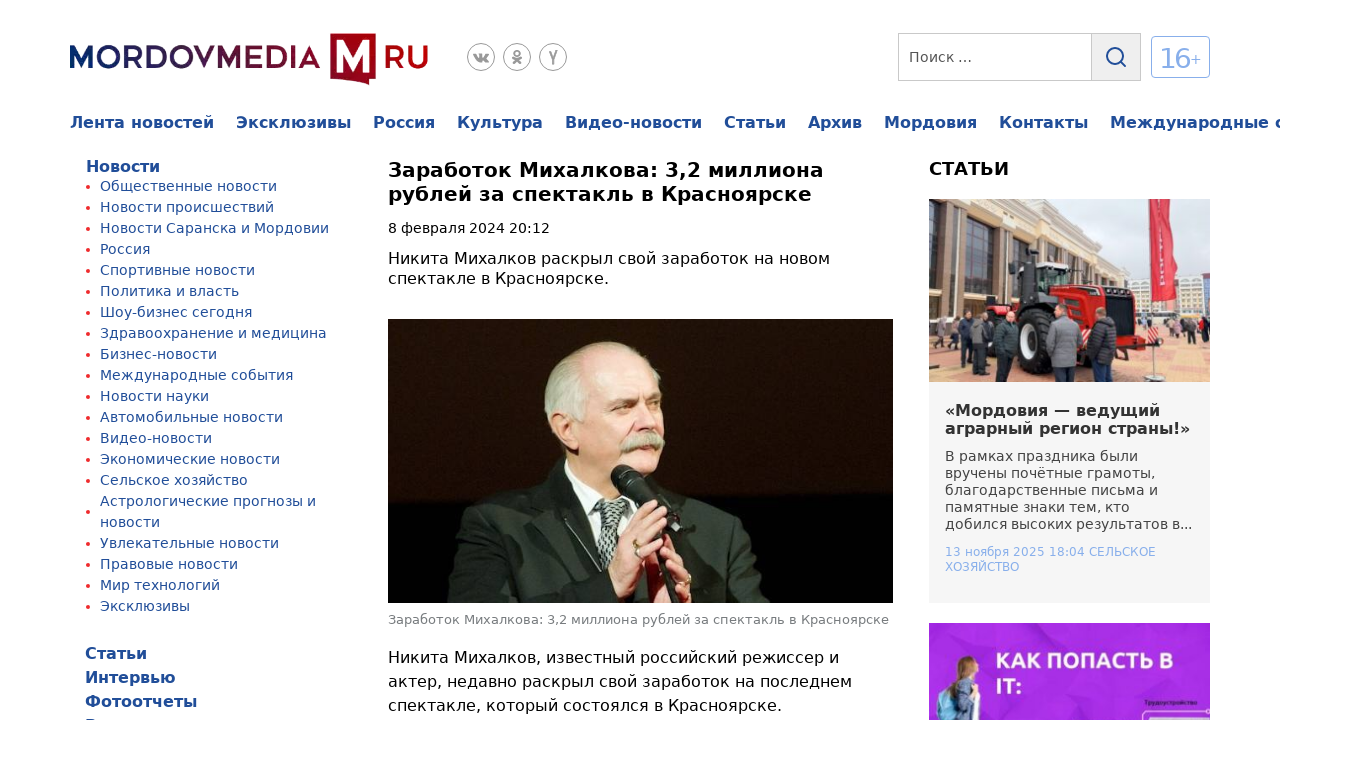

--- FILE ---
content_type: text/html; charset=UTF-8
request_url: https://www.mordovmedia.ru/news/culture/item/133529
body_size: 61602
content:
<!doctype html>
<html lang="ru-RU" prefix="og: https://ogp.me/ns#">
<head>
	<meta charset="UTF-8">
	<meta name="viewport" content="width=device-width, initial-scale=1">
	<link rel="profile" href="https://gmpg.org/xfn/11">
	<!---->
<!--					-->
<!-- Поисковая оптимизация от Rank Math Pro - https://rankmath.com/ -->
<title>Заработок Михалкова: 3,2 миллиона рублей за спектакль в Красноярске</title>
<meta name="description" content="Никита Михалков раскрыл свой заработок на новом спектакле в Красноярске."/>
<meta name="robots" content="follow, index, max-snippet:-1, max-video-preview:-1, max-image-preview:large"/>
<link rel="canonical" href="https://www.mordovmedia.ru/news/culture/item/133529" />
<meta property="og:locale" content="ru_RU" />
<meta property="og:type" content="article" />
<meta property="og:title" content="Заработок Михалкова: 3,2 миллиона рублей за спектакль в Красноярске" />
<meta property="og:description" content="Никита Михалков раскрыл свой заработок на новом спектакле в Красноярске." />
<meta property="og:url" content="https://www.mordovmedia.ru/news/culture/item/133529" />
<meta property="og:site_name" content="МордовМедиа - новости Мордовии, Росии и мира сегодня, самые свежие и последние новости онлайн" />
<meta property="article:section" content="Шоу-бизнес сегодня" />
<meta property="article:published_time" content="2024-02-08T20:12:00+03:00" />
<meta name="twitter:card" content="summary_large_image" />
<meta name="twitter:title" content="Заработок Михалкова: 3,2 миллиона рублей за спектакль в Красноярске" />
<meta name="twitter:description" content="Никита Михалков раскрыл свой заработок на новом спектакле в Красноярске." />
<meta name="twitter:label1" content="Автор" />
<meta name="twitter:data1" content="ИА &quot;МордовМедиа&quot;" />
<meta name="twitter:label2" content="Время чтения" />
<meta name="twitter:data2" content="Меньше минуты" />
<script type="application/ld+json" class="rank-math-schema-pro">{"@context":"https://schema.org","@graph":[{"@type":"Organization","@id":"https://www.mordovmedia.ru/#organization","name":"\u041e\u041e\u041e \\\"\u041c\u0415\u0414\u0418\u0410-\u0412\u041e\u041b\u041d\u0410\\\"","url":"https://www.mordovmedia.ru","logo":{"@type":"ImageObject","@id":"https://www.mordovmedia.ru/#logo","url":"https://www.mordovmedia.ru/wp-content/uploads/2022/06/logo.webp","contentUrl":"https://www.mordovmedia.ru/wp-content/uploads/2022/06/logo.webp","caption":"\u041c\u043e\u0440\u0434\u043e\u0432\u041c\u0435\u0434\u0438\u0430 - \u043d\u043e\u0432\u043e\u0441\u0442\u0438 \u041c\u043e\u0440\u0434\u043e\u0432\u0438\u0438, \u0420\u043e\u0441\u0438\u0438 \u0438 \u043c\u0438\u0440\u0430 \u0441\u0435\u0433\u043e\u0434\u043d\u044f, \u0441\u0430\u043c\u044b\u0435 \u0441\u0432\u0435\u0436\u0438\u0435 \u0438 \u043f\u043e\u0441\u043b\u0435\u0434\u043d\u0438\u0435 \u043d\u043e\u0432\u043e\u0441\u0442\u0438 \u043e\u043d\u043b\u0430\u0439\u043d","inLanguage":"ru-RU","width":"360","height":"53"}},{"@type":"WebSite","@id":"https://www.mordovmedia.ru/#website","url":"https://www.mordovmedia.ru","name":"\u041c\u043e\u0440\u0434\u043e\u0432\u041c\u0435\u0434\u0438\u0430 - \u043d\u043e\u0432\u043e\u0441\u0442\u0438 \u041c\u043e\u0440\u0434\u043e\u0432\u0438\u0438, \u0420\u043e\u0441\u0438\u0438 \u0438 \u043c\u0438\u0440\u0430 \u0441\u0435\u0433\u043e\u0434\u043d\u044f, \u0441\u0430\u043c\u044b\u0435 \u0441\u0432\u0435\u0436\u0438\u0435 \u0438 \u043f\u043e\u0441\u043b\u0435\u0434\u043d\u0438\u0435 \u043d\u043e\u0432\u043e\u0441\u0442\u0438 \u043e\u043d\u043b\u0430\u0439\u043d","alternateName":"\u041c\u043e\u0440\u0434\u043e\u0432\u041c\u0435\u0434\u0438\u0430 - \u043d\u043e\u0432\u043e\u0441\u0442\u0438 \u041c\u043e\u0440\u0434\u043e\u0432\u0438\u0438, \u0420\u043e\u0441\u0438\u0438 \u0438 \u043c\u0438\u0440\u0430 \u0441\u0435\u0433\u043e\u0434\u043d\u044f","publisher":{"@id":"https://www.mordovmedia.ru/#organization"},"inLanguage":"ru-RU"},{"@type":"ImageObject","@id":"https://www.mordovmedia.ru/wp-content/uploads/2024/02/old_133529.jpeg","url":"https://www.mordovmedia.ru/wp-content/uploads/2024/02/old_133529.jpeg","width":"200","height":"200","inLanguage":"ru-RU"},{"@type":"WebPage","@id":"https://www.mordovmedia.ru/news/culture/item/133529#webpage","url":"https://www.mordovmedia.ru/news/culture/item/133529","name":"\u0417\u0430\u0440\u0430\u0431\u043e\u0442\u043e\u043a \u041c\u0438\u0445\u0430\u043b\u043a\u043e\u0432\u0430: 3,2 \u043c\u0438\u043b\u043b\u0438\u043e\u043d\u0430 \u0440\u0443\u0431\u043b\u0435\u0439 \u0437\u0430 \u0441\u043f\u0435\u043a\u0442\u0430\u043a\u043b\u044c \u0432 \u041a\u0440\u0430\u0441\u043d\u043e\u044f\u0440\u0441\u043a\u0435","datePublished":"2024-02-08T20:12:00+03:00","dateModified":"2024-02-08T20:12:00+03:00","isPartOf":{"@id":"https://www.mordovmedia.ru/#website"},"primaryImageOfPage":{"@id":"https://www.mordovmedia.ru/wp-content/uploads/2024/02/old_133529.jpeg"},"inLanguage":"ru-RU"},{"@type":"Person","@id":"https://www.mordovmedia.ru/news/culture/item/133529#author","name":"\u0418\u0410 \"\u041c\u043e\u0440\u0434\u043e\u0432\u041c\u0435\u0434\u0438\u0430\"","image":{"@type":"ImageObject","@id":"https://www.mordovmedia.ru/wp-content/plugins/clearfy-pro/assets/images/default-avatar.png","url":"https://www.mordovmedia.ru/wp-content/plugins/clearfy-pro/assets/images/default-avatar.png","caption":"\u0418\u0410 \"\u041c\u043e\u0440\u0434\u043e\u0432\u041c\u0435\u0434\u0438\u0430\"","inLanguage":"ru-RU"},"sameAs":["http://top-bank.online"],"worksFor":{"@id":"https://www.mordovmedia.ru/#organization"}},{"@type":"NewsArticle","headline":"\u0417\u0430\u0440\u0430\u0431\u043e\u0442\u043e\u043a \u041c\u0438\u0445\u0430\u043b\u043a\u043e\u0432\u0430: 3,2 \u043c\u0438\u043b\u043b\u0438\u043e\u043d\u0430 \u0440\u0443\u0431\u043b\u0435\u0439 \u0437\u0430 \u0441\u043f\u0435\u043a\u0442\u0430\u043a\u043b\u044c \u0432 \u041a\u0440\u0430\u0441\u043d\u043e\u044f\u0440\u0441\u043a\u0435","datePublished":"2024-02-08T20:12:00+03:00","dateModified":"2024-02-08T20:12:00+03:00","author":{"@id":"https://www.mordovmedia.ru/news/culture/item/133529#author","name":"\u0418\u0410 \"\u041c\u043e\u0440\u0434\u043e\u0432\u041c\u0435\u0434\u0438\u0430\""},"publisher":{"@id":"https://www.mordovmedia.ru/#organization"},"description":"\u041d\u0438\u043a\u0438\u0442\u0430 \u041c\u0438\u0445\u0430\u043b\u043a\u043e\u0432 \u0440\u0430\u0441\u043a\u0440\u044b\u043b \u0441\u0432\u043e\u0439 \u0437\u0430\u0440\u0430\u0431\u043e\u0442\u043e\u043a \u043d\u0430 \u043d\u043e\u0432\u043e\u043c \u0441\u043f\u0435\u043a\u0442\u0430\u043a\u043b\u0435 \u0432 \u041a\u0440\u0430\u0441\u043d\u043e\u044f\u0440\u0441\u043a\u0435.","copyrightYear":"2024","copyrightHolder":{"@id":"https://www.mordovmedia.ru/#organization"},"name":"\u0417\u0430\u0440\u0430\u0431\u043e\u0442\u043e\u043a \u041c\u0438\u0445\u0430\u043b\u043a\u043e\u0432\u0430: 3,2 \u043c\u0438\u043b\u043b\u0438\u043e\u043d\u0430 \u0440\u0443\u0431\u043b\u0435\u0439 \u0437\u0430 \u0441\u043f\u0435\u043a\u0442\u0430\u043a\u043b\u044c \u0432 \u041a\u0440\u0430\u0441\u043d\u043e\u044f\u0440\u0441\u043a\u0435","@id":"https://www.mordovmedia.ru/news/culture/item/133529#richSnippet","isPartOf":{"@id":"https://www.mordovmedia.ru/news/culture/item/133529#webpage"},"image":{"@id":"https://www.mordovmedia.ru/wp-content/uploads/2024/02/old_133529.jpeg"},"inLanguage":"ru-RU","mainEntityOfPage":{"@id":"https://www.mordovmedia.ru/news/culture/item/133529#webpage"}}]}</script>
<!-- /Rank Math WordPress SEO плагин -->

<link rel="alternate" title="oEmbed (JSON)" type="application/json+oembed" href="https://www.mordovmedia.ru/wp-json/oembed/1.0/embed?url=https%3A%2F%2Fwww.mordovmedia.ru%2Fculture%2Fzarabotok-mihalkova-3-2-milliona-rubley-za-spektakl-v-krasnoyarske.html" />
<link rel="alternate" title="oEmbed (XML)" type="text/xml+oembed" href="https://www.mordovmedia.ru/wp-json/oembed/1.0/embed?url=https%3A%2F%2Fwww.mordovmedia.ru%2Fculture%2Fzarabotok-mihalkova-3-2-milliona-rubley-za-spektakl-v-krasnoyarske.html&#038;format=xml" />
<style id='wp-img-auto-sizes-contain-inline-css'>
img:is([sizes=auto i],[sizes^="auto," i]){contain-intrinsic-size:3000px 1500px}
/*# sourceURL=wp-img-auto-sizes-contain-inline-css */
</style>
<style id='classic-theme-styles-inline-css'>
/*! This file is auto-generated */
.wp-block-button__link{color:#fff;background-color:#32373c;border-radius:9999px;box-shadow:none;text-decoration:none;padding:calc(.667em + 2px) calc(1.333em + 2px);font-size:1.125em}.wp-block-file__button{background:#32373c;color:#fff;text-decoration:none}
/*# sourceURL=/wp-includes/css/classic-themes.min.css */
</style>
<style id='dominant-color-styles-inline-css'>
img[data-dominant-color]:not(.has-transparency) { background-color: var(--dominant-color); }
/*# sourceURL=dominant-color-styles-inline-css */
</style>
<link rel='stylesheet' id='gn-frontend-gnfollow-style-css' href='https://www.mordovmedia.ru/wp-content/plugins/gn-publisher/assets/css/gn-frontend-gnfollow.min.css' media='all' />
<link rel='stylesheet' id='mordovmedia-style-css' href='https://www.mordovmedia.ru/wp-content/themes/mordovmedia/style.css' media='all' />
<link rel='stylesheet' id='mordovmedia-swiper-css-css' href='https://www.mordovmedia.ru/wp-content/themes/mordovmedia/assets/css/swiper.min.css' media='all' />
<link rel='stylesheet' id='mordovmedia-style-css-css' href='https://www.mordovmedia.ru/wp-content/themes/mordovmedia/assets/css/style.css' media='all' />
<link rel='stylesheet' id='fancybox-css' href='https://www.mordovmedia.ru/wp-content/plugins/easy-fancybox/fancybox/1.5.4/jquery.fancybox.min.css' media='screen' />
<style id='fancybox-inline-css'>
#fancybox-outer{background:#ffffff}#fancybox-content{background:#ffffff;border-color:#ffffff;color:#000000;}#fancybox-title,#fancybox-title-float-main{color:#fff}
/*# sourceURL=fancybox-inline-css */
</style>
<link rel='stylesheet' id='heateor_sss_frontend_css-css' href='https://www.mordovmedia.ru/wp-content/plugins/sassy-social-share/public/css/sassy-social-share-public.css' media='all' />
<style id='heateor_sss_frontend_css-inline-css'>
.heateor_sss_button_instagram span.heateor_sss_svg,a.heateor_sss_instagram span.heateor_sss_svg{background:radial-gradient(circle at 30% 107%,#fdf497 0,#fdf497 5%,#fd5949 45%,#d6249f 60%,#285aeb 90%)}.heateor_sss_horizontal_sharing .heateor_sss_svg,.heateor_sss_standard_follow_icons_container .heateor_sss_svg{color:#fff;border-width:0px;border-style:solid;border-color:transparent}.heateor_sss_horizontal_sharing .heateorSssTCBackground{color:#666}.heateor_sss_horizontal_sharing span.heateor_sss_svg:hover,.heateor_sss_standard_follow_icons_container span.heateor_sss_svg:hover{border-color:transparent;}.heateor_sss_vertical_sharing span.heateor_sss_svg,.heateor_sss_floating_follow_icons_container span.heateor_sss_svg{color:#fff;border-width:0px;border-style:solid;border-color:transparent;}.heateor_sss_vertical_sharing .heateorSssTCBackground{color:#666;}.heateor_sss_vertical_sharing span.heateor_sss_svg:hover,.heateor_sss_floating_follow_icons_container span.heateor_sss_svg:hover{border-color:transparent;}@media screen and (max-width:783px) {.heateor_sss_vertical_sharing{display:none!important}}
/*# sourceURL=heateor_sss_frontend_css-inline-css */
</style>
<script src="https://www.mordovmedia.ru/wp-includes/js/jquery/jquery.min.js" id="jquery-core-js"></script>
<script src="https://www.mordovmedia.ru/wp-includes/js/jquery/jquery-migrate.min.js" id="jquery-migrate-js"></script>
<link rel="https://api.w.org/" href="https://www.mordovmedia.ru/wp-json/" /><link rel="alternate" title="JSON" type="application/json" href="https://www.mordovmedia.ru/wp-json/wp/v2/posts/133529" />
<meta name="telderi" content="757732ed7b3c10d10a2b45a3f4ce5d72" />
<meta name="generator" content="dominant-color-images 1.2.0">
<meta name="generator" content="webp-uploads 2.6.0">
<link rel="pingback" href="https://www.mordovmedia.ru/xmlrpc.php"><link rel="icon" href="https://www.mordovmedia.ru/wp-content/uploads/2022/06/favicon-32x32-1.png" sizes="32x32" />
<link rel="icon" href="https://www.mordovmedia.ru/wp-content/uploads/2022/06/favicon-32x32-1.png" sizes="192x192" />
<link rel="apple-touch-icon" href="https://www.mordovmedia.ru/wp-content/uploads/2022/06/favicon-32x32-1.png" />
<meta name="msapplication-TileImage" content="https://www.mordovmedia.ru/wp-content/uploads/2022/06/favicon-32x32-1.png" />
<style>
.ai-viewports                 {--ai: 1;}
.ai-viewport-3                { display: none !important;}
.ai-viewport-2                { display: none !important;}
.ai-viewport-1                { display: inherit !important;}
.ai-viewport-0                { display: none !important;}
@media (min-width: 768px) and (max-width: 979px) {
.ai-viewport-1                { display: none !important;}
.ai-viewport-2                { display: inherit !important;}
}
@media (max-width: 767px) {
.ai-viewport-1                { display: none !important;}
.ai-viewport-3                { display: inherit !important;}
}
.ai-rotate {position: relative;}
.ai-rotate-hidden {visibility: hidden;}
.ai-rotate-hidden-2 {position: absolute; top: 0; left: 0; width: 100%; height: 100%;}
.ai-list-data, .ai-ip-data, .ai-filter-check, .ai-fallback, .ai-list-block, .ai-list-block-ip, .ai-list-block-filter {visibility: hidden; position: absolute; width: 50%; height: 1px; top: -1000px; z-index: -9999; margin: 0px!important;}
.ai-list-data, .ai-ip-data, .ai-filter-check, .ai-fallback {min-width: 1px;}
</style>
<script>window.yaContextCb=window.yaContextCb||[]</script>
<script src="https://yandex.ru/ads/system/context.js" async></script>
<script type="text/javascript" src="//s3.wi-fi.ru/mtt/banners/libs/1.11.4/all.js"></script>
	<link rel="icon" href="https://www.mordovmedia.ru/wp-content/uploads/2022/06/favicon-32x32-1.png" type="image/png">
<meta name="yandex-verification" content="6b043390d0ee4acd" />
    <meta name="yandex-verification" content="5ba59bcd3002e1a7" />
    <meta name="google-site-verification" content="BxiAHCtmCvPlzZCduK0MouflOhnc5wtZIM76-Z0r9fM" />
    <meta name="pmail-verification" content="de066adfcdb5b195f1c59b7dea300a2b">
    <meta name="zen-verification" content="FfD3n7hESzuc3TfI5Fzq2bomyk9zF0x06RixBwDfsrNjMaqMwg06JIUIL1XZUjXZ" />
  <!-- Google tag (gtag.js) -->
<script async src="https://www.googletagmanager.com/gtag/js?id=G-C7DL9PSXW0"></script>
<script>
  window.dataLayer = window.dataLayer || [];
  function gtag(){dataLayer.push(arguments);}
  gtag('js', new Date());

  gtag('config', 'G-C7DL9PSXW0');
</script>
<!-- Google tag (gtag.js) -->

<meta property="og:title" content="Заработок Михалкова: 3,2 миллиона рублей за спектакль в Красноярске" />
<meta property="yandex_recommendations_title" content="Заработок Михалкова: 3,2 миллиона рублей за спектакль в Красноярске"/>

<style id='wp-block-paragraph-inline-css'>
.is-small-text{font-size:.875em}.is-regular-text{font-size:1em}.is-large-text{font-size:2.25em}.is-larger-text{font-size:3em}.has-drop-cap:not(:focus):first-letter{float:left;font-size:8.4em;font-style:normal;font-weight:100;line-height:.68;margin:.05em .1em 0 0;text-transform:uppercase}body.rtl .has-drop-cap:not(:focus):first-letter{float:none;margin-left:.1em}p.has-drop-cap.has-background{overflow:hidden}:root :where(p.has-background){padding:1.25em 2.375em}:where(p.has-text-color:not(.has-link-color)) a{color:inherit}p.has-text-align-left[style*="writing-mode:vertical-lr"],p.has-text-align-right[style*="writing-mode:vertical-rl"]{rotate:180deg}
/*# sourceURL=https://www.mordovmedia.ru/wp-includes/blocks/paragraph/style.min.css */
</style>
<style id='global-styles-inline-css'>
:root{--wp--preset--aspect-ratio--square: 1;--wp--preset--aspect-ratio--4-3: 4/3;--wp--preset--aspect-ratio--3-4: 3/4;--wp--preset--aspect-ratio--3-2: 3/2;--wp--preset--aspect-ratio--2-3: 2/3;--wp--preset--aspect-ratio--16-9: 16/9;--wp--preset--aspect-ratio--9-16: 9/16;--wp--preset--color--black: #000000;--wp--preset--color--cyan-bluish-gray: #abb8c3;--wp--preset--color--white: #ffffff;--wp--preset--color--pale-pink: #f78da7;--wp--preset--color--vivid-red: #cf2e2e;--wp--preset--color--luminous-vivid-orange: #ff6900;--wp--preset--color--luminous-vivid-amber: #fcb900;--wp--preset--color--light-green-cyan: #7bdcb5;--wp--preset--color--vivid-green-cyan: #00d084;--wp--preset--color--pale-cyan-blue: #8ed1fc;--wp--preset--color--vivid-cyan-blue: #0693e3;--wp--preset--color--vivid-purple: #9b51e0;--wp--preset--gradient--vivid-cyan-blue-to-vivid-purple: linear-gradient(135deg,rgb(6,147,227) 0%,rgb(155,81,224) 100%);--wp--preset--gradient--light-green-cyan-to-vivid-green-cyan: linear-gradient(135deg,rgb(122,220,180) 0%,rgb(0,208,130) 100%);--wp--preset--gradient--luminous-vivid-amber-to-luminous-vivid-orange: linear-gradient(135deg,rgb(252,185,0) 0%,rgb(255,105,0) 100%);--wp--preset--gradient--luminous-vivid-orange-to-vivid-red: linear-gradient(135deg,rgb(255,105,0) 0%,rgb(207,46,46) 100%);--wp--preset--gradient--very-light-gray-to-cyan-bluish-gray: linear-gradient(135deg,rgb(238,238,238) 0%,rgb(169,184,195) 100%);--wp--preset--gradient--cool-to-warm-spectrum: linear-gradient(135deg,rgb(74,234,220) 0%,rgb(151,120,209) 20%,rgb(207,42,186) 40%,rgb(238,44,130) 60%,rgb(251,105,98) 80%,rgb(254,248,76) 100%);--wp--preset--gradient--blush-light-purple: linear-gradient(135deg,rgb(255,206,236) 0%,rgb(152,150,240) 100%);--wp--preset--gradient--blush-bordeaux: linear-gradient(135deg,rgb(254,205,165) 0%,rgb(254,45,45) 50%,rgb(107,0,62) 100%);--wp--preset--gradient--luminous-dusk: linear-gradient(135deg,rgb(255,203,112) 0%,rgb(199,81,192) 50%,rgb(65,88,208) 100%);--wp--preset--gradient--pale-ocean: linear-gradient(135deg,rgb(255,245,203) 0%,rgb(182,227,212) 50%,rgb(51,167,181) 100%);--wp--preset--gradient--electric-grass: linear-gradient(135deg,rgb(202,248,128) 0%,rgb(113,206,126) 100%);--wp--preset--gradient--midnight: linear-gradient(135deg,rgb(2,3,129) 0%,rgb(40,116,252) 100%);--wp--preset--font-size--small: 13px;--wp--preset--font-size--medium: 20px;--wp--preset--font-size--large: 36px;--wp--preset--font-size--x-large: 42px;--wp--preset--spacing--20: 0.44rem;--wp--preset--spacing--30: 0.67rem;--wp--preset--spacing--40: 1rem;--wp--preset--spacing--50: 1.5rem;--wp--preset--spacing--60: 2.25rem;--wp--preset--spacing--70: 3.38rem;--wp--preset--spacing--80: 5.06rem;--wp--preset--shadow--natural: 6px 6px 9px rgba(0, 0, 0, 0.2);--wp--preset--shadow--deep: 12px 12px 50px rgba(0, 0, 0, 0.4);--wp--preset--shadow--sharp: 6px 6px 0px rgba(0, 0, 0, 0.2);--wp--preset--shadow--outlined: 6px 6px 0px -3px rgb(255, 255, 255), 6px 6px rgb(0, 0, 0);--wp--preset--shadow--crisp: 6px 6px 0px rgb(0, 0, 0);}:where(.is-layout-flex){gap: 0.5em;}:where(.is-layout-grid){gap: 0.5em;}body .is-layout-flex{display: flex;}.is-layout-flex{flex-wrap: wrap;align-items: center;}.is-layout-flex > :is(*, div){margin: 0;}body .is-layout-grid{display: grid;}.is-layout-grid > :is(*, div){margin: 0;}:where(.wp-block-columns.is-layout-flex){gap: 2em;}:where(.wp-block-columns.is-layout-grid){gap: 2em;}:where(.wp-block-post-template.is-layout-flex){gap: 1.25em;}:where(.wp-block-post-template.is-layout-grid){gap: 1.25em;}.has-black-color{color: var(--wp--preset--color--black) !important;}.has-cyan-bluish-gray-color{color: var(--wp--preset--color--cyan-bluish-gray) !important;}.has-white-color{color: var(--wp--preset--color--white) !important;}.has-pale-pink-color{color: var(--wp--preset--color--pale-pink) !important;}.has-vivid-red-color{color: var(--wp--preset--color--vivid-red) !important;}.has-luminous-vivid-orange-color{color: var(--wp--preset--color--luminous-vivid-orange) !important;}.has-luminous-vivid-amber-color{color: var(--wp--preset--color--luminous-vivid-amber) !important;}.has-light-green-cyan-color{color: var(--wp--preset--color--light-green-cyan) !important;}.has-vivid-green-cyan-color{color: var(--wp--preset--color--vivid-green-cyan) !important;}.has-pale-cyan-blue-color{color: var(--wp--preset--color--pale-cyan-blue) !important;}.has-vivid-cyan-blue-color{color: var(--wp--preset--color--vivid-cyan-blue) !important;}.has-vivid-purple-color{color: var(--wp--preset--color--vivid-purple) !important;}.has-black-background-color{background-color: var(--wp--preset--color--black) !important;}.has-cyan-bluish-gray-background-color{background-color: var(--wp--preset--color--cyan-bluish-gray) !important;}.has-white-background-color{background-color: var(--wp--preset--color--white) !important;}.has-pale-pink-background-color{background-color: var(--wp--preset--color--pale-pink) !important;}.has-vivid-red-background-color{background-color: var(--wp--preset--color--vivid-red) !important;}.has-luminous-vivid-orange-background-color{background-color: var(--wp--preset--color--luminous-vivid-orange) !important;}.has-luminous-vivid-amber-background-color{background-color: var(--wp--preset--color--luminous-vivid-amber) !important;}.has-light-green-cyan-background-color{background-color: var(--wp--preset--color--light-green-cyan) !important;}.has-vivid-green-cyan-background-color{background-color: var(--wp--preset--color--vivid-green-cyan) !important;}.has-pale-cyan-blue-background-color{background-color: var(--wp--preset--color--pale-cyan-blue) !important;}.has-vivid-cyan-blue-background-color{background-color: var(--wp--preset--color--vivid-cyan-blue) !important;}.has-vivid-purple-background-color{background-color: var(--wp--preset--color--vivid-purple) !important;}.has-black-border-color{border-color: var(--wp--preset--color--black) !important;}.has-cyan-bluish-gray-border-color{border-color: var(--wp--preset--color--cyan-bluish-gray) !important;}.has-white-border-color{border-color: var(--wp--preset--color--white) !important;}.has-pale-pink-border-color{border-color: var(--wp--preset--color--pale-pink) !important;}.has-vivid-red-border-color{border-color: var(--wp--preset--color--vivid-red) !important;}.has-luminous-vivid-orange-border-color{border-color: var(--wp--preset--color--luminous-vivid-orange) !important;}.has-luminous-vivid-amber-border-color{border-color: var(--wp--preset--color--luminous-vivid-amber) !important;}.has-light-green-cyan-border-color{border-color: var(--wp--preset--color--light-green-cyan) !important;}.has-vivid-green-cyan-border-color{border-color: var(--wp--preset--color--vivid-green-cyan) !important;}.has-pale-cyan-blue-border-color{border-color: var(--wp--preset--color--pale-cyan-blue) !important;}.has-vivid-cyan-blue-border-color{border-color: var(--wp--preset--color--vivid-cyan-blue) !important;}.has-vivid-purple-border-color{border-color: var(--wp--preset--color--vivid-purple) !important;}.has-vivid-cyan-blue-to-vivid-purple-gradient-background{background: var(--wp--preset--gradient--vivid-cyan-blue-to-vivid-purple) !important;}.has-light-green-cyan-to-vivid-green-cyan-gradient-background{background: var(--wp--preset--gradient--light-green-cyan-to-vivid-green-cyan) !important;}.has-luminous-vivid-amber-to-luminous-vivid-orange-gradient-background{background: var(--wp--preset--gradient--luminous-vivid-amber-to-luminous-vivid-orange) !important;}.has-luminous-vivid-orange-to-vivid-red-gradient-background{background: var(--wp--preset--gradient--luminous-vivid-orange-to-vivid-red) !important;}.has-very-light-gray-to-cyan-bluish-gray-gradient-background{background: var(--wp--preset--gradient--very-light-gray-to-cyan-bluish-gray) !important;}.has-cool-to-warm-spectrum-gradient-background{background: var(--wp--preset--gradient--cool-to-warm-spectrum) !important;}.has-blush-light-purple-gradient-background{background: var(--wp--preset--gradient--blush-light-purple) !important;}.has-blush-bordeaux-gradient-background{background: var(--wp--preset--gradient--blush-bordeaux) !important;}.has-luminous-dusk-gradient-background{background: var(--wp--preset--gradient--luminous-dusk) !important;}.has-pale-ocean-gradient-background{background: var(--wp--preset--gradient--pale-ocean) !important;}.has-electric-grass-gradient-background{background: var(--wp--preset--gradient--electric-grass) !important;}.has-midnight-gradient-background{background: var(--wp--preset--gradient--midnight) !important;}.has-small-font-size{font-size: var(--wp--preset--font-size--small) !important;}.has-medium-font-size{font-size: var(--wp--preset--font-size--medium) !important;}.has-large-font-size{font-size: var(--wp--preset--font-size--large) !important;}.has-x-large-font-size{font-size: var(--wp--preset--font-size--x-large) !important;}
/*# sourceURL=global-styles-inline-css */
</style>
</head>
<body class="wp-singular post-template-default single single-post postid-133529 single-format-standard wp-custom-logo wp-theme-mordovmedia no-sidebar">

<header class="header">
   <div class="container">
      <div class="header__top top-header">
         <div class="top-header__block">
            <div class="top-header__icon">
               <span></span>
               <span></span>
               <span></span>
            </div>
            <div class="top-header__logo">
								<a href="https://www.mordovmedia.ru/" class="custom-logo-link" rel="home"><img width="360" height="53" src="https://www.mordovmedia.ru/wp-content/uploads/2022/06/logo.webp" class="custom-logo" alt="МордовМедиа &#8212; Новости, которые меняют мир: читайте первыми" decoding="async" srcset="https://www.mordovmedia.ru/wp-content/uploads/2022/06/logo.webp 360w, https://www.mordovmedia.ru/wp-content/uploads/2022/06/logo-300x44.webp 300w" sizes="(max-width: 360px) 100vw, 360px" /></a>            </div>
            <div class="top-header__column">
								
<ul class="top-header__social">
				<li><a href="https://vk.com/mordovmediaru"  target="_blank"><svg width="28" height="28" viewBox="0 0 28 28" fill="none" xmlns="http://www.w3.org/2000/svg"> <circle cx="14" cy="14" r="13.5" stroke="#999999"/> <g> <path d="M13.8288 19.5261H14.7849C14.7849 19.5261 15.0739 19.4941 15.2209 19.335C15.3569 19.189 15.3519 18.915 15.3519 18.915C15.3519 18.915 15.3329 17.6319 15.929 17.4429C16.516 17.2569 17.2701 18.683 18.0691 19.232C18.6732 19.6471 19.1322 19.5561 19.1322 19.5561L21.2694 19.5261C21.2694 19.5261 22.3874 19.4571 21.8574 18.578C21.8144 18.506 21.5484 17.9279 20.2683 16.7399C18.9282 15.4958 19.1082 15.6978 20.7223 13.5466C21.7054 12.2365 22.0984 11.4365 21.9754 11.0944C21.8584 10.7684 21.1353 10.8544 21.1353 10.8544L18.7312 10.8684C18.7312 10.8684 18.5532 10.8444 18.4201 10.9234C18.2911 11.0014 18.2081 11.1814 18.2081 11.1814C18.2081 11.1814 17.8271 12.1955 17.3191 13.0576C16.248 14.8767 15.819 14.9727 15.6439 14.8597C15.2369 14.5967 15.3389 13.8016 15.3389 13.2376C15.3389 11.4745 15.6059 10.7394 14.8179 10.5494C14.5559 10.4864 14.3638 10.4444 13.6948 10.4374C12.8367 10.4284 12.1097 10.4404 11.6986 10.6414C11.4246 10.7754 11.2136 11.0744 11.3426 11.0914C11.5016 11.1124 11.8617 11.1884 12.0527 11.4485C12.2997 11.7835 12.2907 12.5375 12.2907 12.5375C12.2907 12.5375 12.4327 14.6127 11.9597 14.8707C11.6346 15.0477 11.1896 14.6867 10.2345 13.0356C9.7455 12.1905 9.37547 11.2554 9.37547 11.2554C9.37547 11.2554 9.30447 11.0814 9.17746 10.9884C9.02345 10.8754 8.80743 10.8394 8.80743 10.8394L6.52126 10.8534C6.52126 10.8534 6.17824 10.8634 6.05223 11.0124C5.94022 11.1454 6.04323 11.4195 6.04323 11.4195C6.04323 11.4195 7.83336 15.6068 9.85951 17.7179C11.7186 19.6531 13.8288 19.5261 13.8288 19.5261Z" fill="#999999"/> </g> <defs> <clipPath > <rect width="16" height="16" fill="white" transform="translate(6 7)"/> </clipPath> </defs> </svg></a></li>
				<li><a href="https://ok.ru/mordovmedia"  target="_blank"><svg width="28" height="28" viewBox="0 0 28 28" fill="none" xmlns="http://www.w3.org/2000/svg">
<circle cx="14" cy="14" r="13.5" stroke="#999999"/>
<g>
<path d="M14.0005 13.9972C14.7421 13.9972 15.4671 13.792 16.0837 13.4076C16.7003 13.0231 17.1809 12.4767 17.4647 11.8374C17.7485 11.1982 17.8227 10.4947 17.678 9.81605C17.5334 9.13739 17.1762 8.514 16.6519 8.02471C16.1275 7.53543 15.4594 7.20222 14.732 7.06723C14.0047 6.93223 13.2508 7.00152 12.5656 7.26632C11.8805 7.53112 11.2949 7.97954 10.8829 8.55488C10.4709 9.13022 10.251 9.80663 10.251 10.4986C10.251 11.4265 10.646 12.3164 11.3492 12.9725C12.0524 13.6286 13.0061 13.9972 14.0005 13.9972ZM14.0005 8.7493C14.3713 8.7493 14.7338 8.85189 15.0421 9.0441C15.3504 9.23632 15.5907 9.50952 15.7326 9.82916C15.8745 10.1488 15.9116 10.5005 15.8393 10.8399C15.7669 11.1792 15.5884 11.4909 15.3262 11.7355C15.064 11.9802 14.7299 12.1468 14.3663 12.2143C14.0026 12.2818 13.6257 12.2471 13.2831 12.1147C12.9405 11.9823 12.6477 11.7581 12.4417 11.4704C12.2357 11.1828 12.1258 10.8446 12.1258 10.4986C12.1258 10.0346 12.3233 9.58971 12.6749 9.26165C13.0264 8.9336 13.5033 8.7493 14.0005 8.7493V8.7493Z" fill="#999999"/>
<path d="M18.2495 16.0496C18.4796 15.9086 18.6685 15.7166 18.7994 15.4906C18.9303 15.2647 18.999 15.012 18.9994 14.7551C19.0046 14.6007 18.9758 14.4469 18.9149 14.3032C18.8539 14.1595 18.762 14.029 18.6449 13.9197C18.5278 13.8104 18.3879 13.7247 18.2339 13.6678C18.0799 13.6109 17.9151 13.5841 17.7496 13.5889C17.4763 13.5893 17.2107 13.6733 16.9934 13.828C16.1228 14.4351 15.065 14.7632 13.9781 14.7632C12.8912 14.7632 11.8335 14.4351 10.9629 13.828C10.7539 13.6919 10.5053 13.6187 10.2504 13.6181C10.0849 13.6132 9.92006 13.6401 9.76606 13.697C9.61207 13.7539 9.4722 13.8396 9.35509 13.9489C9.23798 14.0581 9.1461 14.1886 9.08513 14.3323C9.02416 14.476 8.99539 14.6298 9.0006 14.7843C9.00096 15.0411 9.06967 15.2938 9.20056 15.5198C9.33145 15.7457 9.52042 15.9378 9.75051 16.0788C10.3575 16.4408 11.0159 16.7215 11.7065 16.9126L12.1065 17.0176L10.0567 18.8951C9.93277 19.0095 9.83437 19.1458 9.76722 19.2959C9.70006 19.446 9.66549 19.6071 9.66549 19.7698C9.66549 19.9325 9.70006 20.0935 9.76722 20.2437C9.83437 20.3938 9.93277 20.53 10.0567 20.6444C10.3076 20.8724 10.6439 20.9999 10.9941 20.9999C11.3443 20.9999 11.6806 20.8724 11.9315 20.6444L14 18.6211L16.081 20.6328C16.3296 20.8647 16.6668 20.9951 17.0184 20.9951C17.37 20.9951 17.7072 20.8647 17.9558 20.6328C18.2044 20.4008 18.3441 20.0862 18.3441 19.7581C18.3441 19.4301 18.2044 19.1154 17.9558 18.8835L15.8748 17.0234L16.281 16.9184C16.978 16.7175 17.6409 16.425 18.2495 16.0496V16.0496Z" fill="#999999"/>
</g>
</svg></a></li>
				<li><a href="https://dzen.ru/mordovmedia.ru?favid=12240"  target="_blank"><svg width="28" height="28" viewBox="0 0 28 28" fill="none" xmlns="http://www.w3.org/2000/svg">
<circle cx="14" cy="14" r="13.5" stroke="#999999"/>
<g>
<path d="M13.429 21.1602V16.6842L10.3125 8.66016H11.8792L14.1757 14.7694L16.8177 7.3125H18.2581L14.8693 16.7376V21.1601H13.429V21.1602Z" fill="#999999"/>
<path d="M14.8693 21.4727H13.429C13.2564 21.4727 13.1165 21.3328 13.1165 21.1602V16.7428L10.0212 8.77334C9.98385 8.67719 9.99638 8.56881 10.0546 8.48369C10.1129 8.39856 10.2094 8.34769 10.3125 8.34769H11.8791C12.0093 8.34769 12.1259 8.42838 12.1716 8.55022L14.167 13.8582L16.5232 7.20816C16.5674 7.08337 16.6854 7 16.8177 7H18.258C18.3598 7 18.4552 7.04953 18.5137 7.13275C18.5722 7.216 18.5865 7.3225 18.5521 7.41822L15.1818 16.7921V21.1602C15.1818 21.3328 15.0419 21.4727 14.8693 21.4727ZM13.7415 20.8477H14.5568V16.7376C14.5568 16.7016 14.563 16.6658 14.5752 16.6319L17.8136 7.62506H17.0386L14.4703 14.8738C14.4265 14.9975 14.31 15.0807 14.1787 15.0819C14.0485 15.0823 13.9294 15.0023 13.8832 14.8794L11.6628 8.97272H10.7691L13.7203 16.5711C13.7343 16.6072 13.7415 16.6455 13.7415 16.6842V20.8477Z" fill="#999999"/>
</g>
</svg></a></li>
	</ul>			            </div>
						<form role="search" method="get" class="top-header__form search-form" action="https://www.mordovmedia.ru/">
	<input type="search" class="input search-field" placeholder="Поиск …" value="" name="s" title="Поиск:" /> 
	<svg class="top-header__button" width="24" height="24" viewBox="0 0 24 24" fill="none" xmlns="http://www.w3.org/2000/svg">
		<path d="M11 19C15.4183 19 19 15.4183 19 11C19 6.58172 15.4183 3 11 3C6.58172 3 3 6.58172 3 11C3 15.4183 6.58172 19 11 19Z" stroke="#214E99" stroke-width="2" stroke-linecap="round" stroke-linejoin="round"/>
		<path d="M21.0004 20.9999L16.6504 16.6499" stroke="#214E99" stroke-width="2" stroke-linecap="round" stroke-linejoin="round"/>
	</svg>
</form>         </div>
				 <div class="top-header__block">
    <div class="header__search search-header1" style="margin-right: 10px;">
        <form role="search" method="get" class="search-header__form search-form" action="https://www.mordovmedia.ru/" class="search-header__form">
            <input type="search" class="search-header__input search-field" placeholder="Поиск …" value="" name="s" title="Поиск:" />
            <!-- <div class="search-header__select custom-select">
                    <select>
                        <option value="0">Везде</option>
                        <option value="1">Товары и услуги</option>
                        <option value="2">Предприятия</option>
                        <option value="3">Новости</option>
                        <option value="4">Видео</option>
                        <option value="5">Статьи</option>
                    </select>
                </div> -->
                <button type="submit" class="search-header__button search-submit" style="padding-left: 12px; padding-right: 12px;">
                    <svg width="24" height="24" viewBox="0 0 24 24" fill="none" xmlns="http://www.w3.org/2000/svg">
                        <path d="M11 19C15.4183 19 19 15.4183 19 11C19 6.58172 15.4183 3 11 3C6.58172 3 3 6.58172 3 11C3 15.4183 6.58172 19 11 19Z" stroke="#214E99" stroke-width="2" stroke-linecap="round" stroke-linejoin="round"/>
                        <path d="M21.0004 20.9999L16.6504 16.6499" stroke="#214E99" stroke-width="2" stroke-linecap="round" stroke-linejoin="round"/>
                    </svg>
                </button>
        </form>
    </div>
    	<div class="top-header__age-limit">
			<div>
				16<span>+</span>
			</div>
	</div>
</div>      </div>
			<nav class="header__menu">
		<ul id="primary-menu" class="header__links"><li id="menu-item-3082345" class="menu-item menu-item-type-custom menu-item-object-custom menu-item-3082345 header__link nav__link"><a href="/news/" class="header__links_a">Лента новостей</a></li>
<li id="menu-item-3150231" class="menu-item menu-item-type-taxonomy menu-item-object-category menu-item-3150231 header__link nav__link"><a href="https://www.mordovmedia.ru/exclusive" class="header__links_a">Эксклюзивы</a></li>
<li id="menu-item-3088272" class="menu-item menu-item-type-custom menu-item-object-custom menu-item-3088272 header__link nav__link"><a href="/news/russia" class="header__links_a">Россия</a></li>
<li id="menu-item-3088271" class="menu-item menu-item-type-custom menu-item-object-custom menu-item-3088271 header__link nav__link"><a href="/news/culture" class="header__links_a">Культура</a></li>
<li id="menu-item-3088273" class="menu-item menu-item-type-custom menu-item-object-custom menu-item-3088273 header__link nav__link"><a href="/news/video" class="header__links_a">Видео-новости</a></li>
<li id="menu-item-3082343" class="menu-item menu-item-type-custom menu-item-object-custom menu-item-3082343 header__link nav__link"><a href="/articles/" class="header__links_a">Статьи</a></li>
<li id="menu-item-3082344" class="menu-item menu-item-type-custom menu-item-object-custom menu-item-3082344 header__link nav__link"><a href="/news/archive/" class="header__links_a">Архив</a></li>
<li id="menu-item-3082346" class="menu-item menu-item-type-custom menu-item-object-custom menu-item-has-children menu-item-3082346 header__link nav__link"><a href="/news/society/" class="header__links_a">Мордовия</a>
<ul class="sub-menu">
	<li id="menu-item-3088314" class="menu-item menu-item-type-custom menu-item-object-custom menu-item-3088314 header__link nav__link"><a href="/news/saransk" class="header__links_a">Саранск</a></li>
	<li id="menu-item-3088315" class="menu-item menu-item-type-custom menu-item-object-custom menu-item-3088315 header__link nav__link"><a href="/news/crime" class="header__links_a">Проишествия</a></li>
	<li id="menu-item-3088316" class="menu-item menu-item-type-custom menu-item-object-custom menu-item-3088316 header__link nav__link"><a href="/news/social" class="header__links_a">Общество</a></li>
</ul>
</li>
<li id="menu-item-3088274" class="menu-item menu-item-type-custom menu-item-object-custom menu-item-3088274 header__link nav__link"><a href="/contacts" class="header__links_a">Контакты</a></li>
<li id="menu-item-3112449" class="menu-item menu-item-type-taxonomy menu-item-object-category menu-item-3112449 header__link nav__link"><a href="https://www.mordovmedia.ru/world" class="header__links_a">Международные события</a></li>
</ul>		<ul class="header__links">
				<li class="header__link header__link-adapt">
						<a class="header__link-adapt__menu" href="#!" title="Меню">Еще</a>
						<ul class="header__links-adapt">
							<li class="header__link">
									<a href="#!" title="Новости">Новости</a>
							</li>
							<li class="header__link">
									<a href="/company_catalogue/" title="Предприятия">Предприятия</a>
							</li>
							<li class="header__link">
									<a href="/tovars/" title="Товары">Товары</a>
							</li>
							<li class="header__link">
									<a href="#!" title="Афиша">Афиша</a>
							</li>
							<li class="header__link">
									<a href="#!" title="Видео">Видео</a>
							</li>
							<li class="header__link">
									<a href="#!" title="Работа">Работа</a>
							</li>
							<li class="header__link">
									<a href="#!" title="Объявления">Объявления</a>
							</li>
							<li class="header__link">
									<a href="#!" title="Транспорт">Транспорт</a>
							</li>
							<li class="header__link">
									<a href="#!" title="Предприятия">Скидки</a>
							</li>
							<li class="header__link">
									<a href="#!" title="Предприятия">Аэропорт</a>
							</li>
							<li class="header__link">
									<a href="#!" title="Предприятия">Мордовия</a>
							</li>
							<li class="header__link">
									<a href="#!" title="Предприятия">Контакты</a>
							</li>
						</ul>
				</li>
			</ul>
	</nav>      <div style="height: 10px;">&nbsp;</div>   </div>
</header>
	

<main class="main">
<div class="container news-container">
	<div class="main__content">
		
		<aside class="main__aside aside-main-left">
			<div class="aside-main-left__block">
				
<nav class="aside-main-left__news">
	<h2 class="aside-main-left__title">Новости</h2>
	<ul class="aside-main-left__filter filter-aside">
						<li class="filter-aside__item"><a href="/news/society">Общественные новости</a></li>
						<li class="filter-aside__item"><a href="/news/crime">Новости происшествий</a></li>
						<li class="filter-aside__item"><a href="/news/mordovia">Новости Саранска и Мордовии</a></li>
						<li class="filter-aside__item"><a href="/news/russia">Россия</a></li>
						<li class="filter-aside__item"><a href="/news/sports">Спортивные новости</a></li>
						<li class="filter-aside__item"><a href="/news/politics">Политика и власть</a></li>
						<li class="filter-aside__item"><a href="/news/culture">Шоу-бизнес сегодня</a></li>
						<li class="filter-aside__item"><a href="/news/medicine">Здравоохранение и медицина</a></li>
						<li class="filter-aside__item"><a href="/news/business">Бизнес-новости</a></li>
						<li class="filter-aside__item"><a href="/news/world">Международные события</a></li>
						<li class="filter-aside__item"><a href="/news/science">Новости науки</a></li>
						<li class="filter-aside__item"><a href="/news/transport">Автомобильные новости</a></li>
						<li class="filter-aside__item"><a href="/news/video">Видео-новости</a></li>
						<li class="filter-aside__item"><a href="/news/economics">Экономические новости</a></li>
						<li class="filter-aside__item"><a href="/news/agriculture">Сельское хозяйство</a></li>
						<li class="filter-aside__item"><a href="/news/astrologiya">Астрологические прогнозы и новости</a></li>
						<li class="filter-aside__item"><a href="/news/interesnoe">Увлекательные новости</a></li>
						<li class="filter-aside__item"><a href="/news/zakon-i-pravo">Правовые новости</a></li>
						<li class="filter-aside__item"><a href="/news/tuhnologii">Мир технологий</a></li>
						<li class="filter-aside__item"><a href="/news/exclusive">Эксклюзивы</a></li>
			</ul>
</nav>
             
			</div>

			<section id="nav_menu-2" class="widget widget_nav_menu"><div class="menu-tegi-i-ssylki-container"><ul id="menu-tegi-i-ssylki" class="menu"><li id="menu-item-202" class="menu-item menu-item-type-custom menu-item-object-custom menu-item-202 nav__link"><a href="/articles/">Статьи</a></li>
<li id="menu-item-203" class="menu-item menu-item-type-custom menu-item-object-custom menu-item-203 nav__link"><a href="/tag/intervyu/">Интервью</a></li>
<li id="menu-item-204" class="menu-item menu-item-type-custom menu-item-object-custom menu-item-204 nav__link"><a href="/tag/fotootchety/">Фотоотчеты</a></li>
<li id="menu-item-205" class="menu-item menu-item-type-custom menu-item-object-custom menu-item-205 nav__link"><a href="/news/video/">Видео новости</a></li>
<li id="menu-item-206" class="menu-item menu-item-type-custom menu-item-object-custom menu-item-206 nav__link"><a href="/archiv-novostej/">Архив новостей</a></li>
</ul></div></section><section id="interview_posts-3" class="widget widget_interview_posts"><h2 class="widget-title">ИНТЕРВЬЮ</h2>			<section class="aside-main-left__interview interview-aside">
						   
				<article class="aside-main-left__article">
						<a href="https://www.mordovmedia.ru/news/society/item/108842" title="Светлана Башкова: «Сохраняйте спокойствие и не поддавайтесь панике»">
							<picture class="main__article-img">
									<img width="285" height="185" src="https://www.mordovmedia.ru/wp-content/uploads/2022/04/old_108842-285x185.jpg" class="attachment-photonews-thumbnail size-photonews-thumbnail wp-post-image" alt="old 108842 Светлана Башкова: «Сохраняйте спокойствие и не поддавайтесь панике»" decoding="async" fetchpriority="high" title="Светлана Башкова: «Сохраняйте спокойствие и не поддавайтесь панике» 1 Светлана Башкова: «Сохраняйте спокойствие и не поддавайтесь панике»">							</picture>
						</a>
						<div class="news__content">
								<h2 class="news__title"><a href="https://www.mordovmedia.ru/news/society/item/108842" rel="bookmark">Светлана Башкова: «Сохраняйте спокойствие и не поддавайтесь панике»</a></h2>								<div class="news__info">
									<span>5 апреля 2022 11:15</span>
									<span>&nbsp;&nbsp;</span>               
								</div>
						</div>
					</article>
											  					<article class="first-block__article interview-aside__news">
						<a href="https://www.mordovmedia.ru/news/economics/item/103743" title="Сбербанк – 180 лет наполняем жизнь новыми возможностями">
							<picture class="main__article-img">
																		<img src="/wp-content/uploads/blank-imgs/blank-600x300.jpg" alt="Placeholder Image" title="Сбербанк – 180 лет наполняем жизнь новыми возможностями 2 Сбербанк – 180 лет наполняем жизнь новыми возможностями">							</picture>
						</a>
						<div class="interview-aside__content">
								<h2 class="interview-aside__title"><a href="https://www.mordovmedia.ru/news/economics/item/103743" rel="bookmark">Сбербанк – 180 лет наполняем жизнь новыми возможностями</a></h2>								<div class="interview-aside__info">
									<span>10 ноября 2021 12:43</span>
								</div>
								<div class="interview-aside__info"></div>                
						</div>
					</article>
											  					<article class="first-block__article interview-aside__news">
						<a href="https://www.mordovmedia.ru/news/society/item/101792" title="«Добро пожаловать», или Топ-4 банковских предложений для предпринимателей">
							<picture class="main__article-img">
																		<img src="/wp-content/uploads/blank-imgs/blank-600x300.jpg" alt="Placeholder Image" title="«Добро пожаловать», или Топ-4 банковских предложений для предпринимателей 3 «Добро пожаловать», или Топ-4 банковских предложений для предпринимателей">							</picture>
						</a>
						<div class="interview-aside__content">
								<h2 class="interview-aside__title"><a href="https://www.mordovmedia.ru/news/society/item/101792" rel="bookmark">«Добро пожаловать», или Топ-4 банковских предложений для предпринимателей</a></h2>								<div class="interview-aside__info">
									<span>22 сентября 2021 11:53</span>
								</div>
								<div class="interview-aside__info"></div>                
						</div>
					</article>
										</section>
		
		</section> 
		</aside>

		<div itemscope itemtype="http://schema.org/NewsArticle" class="news-page">
			
						<div id="mm-article-stream" data-current-id="133529">
				
<h1 itemprop="headline" class="news-page__title custom">Заработок Михалкова: 3,2 миллиона рублей за спектакль в Красноярске</h1>
<div class="news-page__date">8 февраля 2024 20:12 </div>

<div class="news__pre_description custom">
	<p>Никита Михалков раскрыл свой заработок на новом спектакле в Красноярске.</p>
</div>

<picture class="news-page__img">
		
			<div class="post-thumbnail">
				<img src="https://www.mordovmedia.ru/wp-content/uploads/2024/02/old_133529.jpeg" class="attachment-post-thumbnail size-post-thumbnail wp-post-image" alt="old 133529 Заработок Михалкова: 3,2 миллиона рублей за спектакль в Красноярске" decoding="async" title="Заработок Михалкова: 3,2 миллиона рублей за спектакль в Красноярске 4 Заработок Михалкова: 3,2 миллиона рублей за спектакль в Красноярске">			</div><!-- .post-thumbnail -->

			<p class="news-page__img_alt">
		Заработок Михалкова: 3,2 миллиона рублей за спектакль в Красноярске			</p>

</picture>


<div class="news-page__text t-16 color-333">
	 <div itemprop="articleBody" class="news-page__text-content">
			
<p>Никита Михалков, известный российский режиссер и актер, недавно раскрыл свой заработок на последнем спектакле, который состоялся в Красноярске.&nbsp;</p>

<p>По информации интернет-издания lenta.ru Михалков заработал впечатляющую сумму в размере 3,2 миллиона рублей за свой спектакль под названием &quot;12&quot;.</p>

<p>Спектакль &quot;12&quot; &#8212; это адаптация знаменитого фильма, который был создан самим Михалковым. Он воплотил на сцене пронзительную историю двенадцати присяжных, заточенных в зале суда, где они должны принять решение о судьбе человека. Пьеса получила огромное признание зрителей и критиков, и ее постановка в Красноярске оказалась невероятно успешной.</p>

<p>Неудивительно, что такой талантливый и заслуживающий признания режиссер, как Никита Михалков, получил достойное вознаграждение за свою работу. Сумма в 3,2 миллиона рублей говорит не только о признании его профессионализма, но и о высоком спросе на его творчество.</p>

<p>Фото:&nbsp;vk.com/nm</p>

<p itemprop="author" itemscope="" itemtype="http://schema.org/Person">Автор: Екатерина Малаховская</p>

		 
		 
		 <p>Подписка на <a href="https://t.me/+Oyi3JmpmDEtjYmRi" target="_blank">МордовМедиа в Telegram</a> - удобный способ быть в курсе важных новостей! Подписывайтесь и будьте в центре событий. <a href="https://t.me/+Oyi3JmpmDEtjYmRi" target="_blank">Подписаться</a>.</p>
		 <p data-wp-editing="1"><a href="https://dzen.ru/mordovmedia?favid=12240"><img class="aligncenter wp-image-3106570 size-full" src="https://www.mordovmedia.ru/wp-content/uploads/2024/09/bez-imeni-2.png" alt="" width="392" height="146" /></a></p>
		 <p>Не забудьте поделитесь с друзьями в соцсетях и месенджерах:</p>

	<div class="news-page__social">
	    <div class="heateor_sss_sharing_container heateor_sss_horizontal_sharing" data-heateor-ss-offset="0" data-heateor-sss-href='https://www.mordovmedia.ru/culture/zarabotok-mihalkova-3-2-milliona-rubley-za-spektakl-v-krasnoyarske.html'><div class="heateor_sss_sharing_ul"><a aria-label="Vkontakte" class="heateor_sss_button_vkontakte" href="https://vkontakte.ru/share.php?&url=https%3A%2F%2Fwww.mordovmedia.ru%2Fculture%2Fzarabotok-mihalkova-3-2-milliona-rubley-za-spektakl-v-krasnoyarske.html" title="Vkontakte" rel="nofollow noopener" target="_blank" style="font-size:32px!important;box-shadow:none;display:inline-block;vertical-align:middle"><span class="heateor_sss_svg heateor_sss_s__default heateor_sss_s_vkontakte" style="background-color:#0077FF;width:35px;height:35px;display:inline-block;opacity:1;float:left;font-size:32px;box-shadow:none;display:inline-block;font-size:16px;padding:0 4px;vertical-align:middle;background-repeat:repeat;overflow:hidden;padding:0;cursor:pointer;box-sizing:content-box"><svg style="display:block;" fill="none" height="100%" width="100%" viewBox="0.75 6 46 37" xmlns="http://www.w3.org/2000/svg"><path d="M25.54 34.58c-10.94 0-17.18-7.5-17.44-19.98h5.48c.18 9.16 4.22 13.04 7.42 13.84V14.6h5.16v7.9c3.16-.34 6.48-3.94 7.6-7.9h5.16c-.86 4.88-4.46 8.48-7.02 9.96 2.56 1.2 6.66 4.34 8.22 10.02h-5.68c-1.22-3.8-4.26-6.74-8.28-7.14v7.14z" fill="#fff"></path></svg></span></a><a aria-label="Whatsapp" class="heateor_sss_whatsapp" href="https://api.whatsapp.com/send?text=%D0%97%D0%B0%D1%80%D0%B0%D0%B1%D0%BE%D1%82%D0%BE%D0%BA%20%D0%9C%D0%B8%D1%85%D0%B0%D0%BB%D0%BA%D0%BE%D0%B2%D0%B0%3A%203%2C2%20%D0%BC%D0%B8%D0%BB%D0%BB%D0%B8%D0%BE%D0%BD%D0%B0%20%D1%80%D1%83%D0%B1%D0%BB%D0%B5%D0%B9%20%D0%B7%D0%B0%20%D1%81%D0%BF%D0%B5%D0%BA%D1%82%D0%B0%D0%BA%D0%BB%D1%8C%20%D0%B2%20%D0%9A%D1%80%D0%B0%D1%81%D0%BD%D0%BE%D1%8F%D1%80%D1%81%D0%BA%D0%B5%20https%3A%2F%2Fwww.mordovmedia.ru%2Fculture%2Fzarabotok-mihalkova-3-2-milliona-rubley-za-spektakl-v-krasnoyarske.html" title="Whatsapp" rel="nofollow noopener" target="_blank" style="font-size:32px!important;box-shadow:none;display:inline-block;vertical-align:middle"><span class="heateor_sss_svg" style="background-color:#55eb4c;width:35px;height:35px;display:inline-block;opacity:1;float:left;font-size:32px;box-shadow:none;display:inline-block;font-size:16px;padding:0 4px;vertical-align:middle;background-repeat:repeat;overflow:hidden;padding:0;cursor:pointer;box-sizing:content-box"><svg style="display:block;" focusable="false" aria-hidden="true" xmlns="http://www.w3.org/2000/svg" width="100%" height="100%" viewBox="-6 -5 40 40"><path class="heateor_sss_svg_stroke heateor_sss_no_fill" stroke="#fff" stroke-width="2" fill="none" d="M 11.579798566743314 24.396926207859085 A 10 10 0 1 0 6.808479557110079 20.73576436351046"></path><path d="M 7 19 l -1 6 l 6 -1" class="heateor_sss_no_fill heateor_sss_svg_stroke" stroke="#fff" stroke-width="2" fill="none"></path><path d="M 10 10 q -1 8 8 11 c 5 -1 0 -6 -1 -3 q -4 -3 -5 -5 c 4 -2 -1 -5 -1 -4" fill="#fff"></path></svg></span></a><a aria-label="Odnoklassniki" class="heateor_sss_button_odnoklassniki" href="https://connect.ok.ru/dk?cmd=WidgetSharePreview&st.cmd=WidgetSharePreview&st.shareUrl=https%3A%2F%2Fwww.mordovmedia.ru%2Fculture%2Fzarabotok-mihalkova-3-2-milliona-rubley-za-spektakl-v-krasnoyarske.html&st.client_id=-1" title="Odnoklassniki" rel="nofollow noopener" target="_blank" style="font-size:32px!important;box-shadow:none;display:inline-block;vertical-align:middle"><span class="heateor_sss_svg heateor_sss_s__default heateor_sss_s_odnoklassniki" style="background-color:#f2720c;width:35px;height:35px;display:inline-block;opacity:1;float:left;font-size:32px;box-shadow:none;display:inline-block;font-size:16px;padding:0 4px;vertical-align:middle;background-repeat:repeat;overflow:hidden;padding:0;cursor:pointer;box-sizing:content-box"><svg style="display:block;" focusable="false" aria-hidden="true" xmlns="http://www.w3.org/2000/svg" width="100%" height="100%" viewBox="0 0 32 32"><path fill="#fff" d="M16 16.16a6.579 6.579 0 0 1-6.58-6.58A6.578 6.578 0 0 1 16 3a6.58 6.58 0 1 1 .002 13.16zm0-9.817a3.235 3.235 0 0 0-3.236 3.237 3.234 3.234 0 0 0 3.237 3.236 3.236 3.236 0 1 0 .004-6.473zm7.586 10.62c.647 1.3-.084 1.93-1.735 2.99-1.395.9-3.313 1.238-4.564 1.368l1.048 1.05 3.877 3.88c.59.59.59 1.543 0 2.133l-.177.18c-.59.59-1.544.59-2.134 0l-3.88-3.88-3.877 3.88c-.59.59-1.543.59-2.135 0l-.176-.18a1.505 1.505 0 0 1 0-2.132l3.88-3.877 1.042-1.046c-1.25-.127-3.19-.465-4.6-1.37-1.65-1.062-2.38-1.69-1.733-2.99.37-.747 1.4-1.367 2.768-.29C13.035 18.13 16 18.13 16 18.13s2.968 0 4.818-1.456c1.368-1.077 2.4-.457 2.768.29z"></path></svg></span></a><a aria-label="Telegram" class="heateor_sss_button_telegram" href="https://telegram.me/share/url?url=https%3A%2F%2Fwww.mordovmedia.ru%2Fculture%2Fzarabotok-mihalkova-3-2-milliona-rubley-za-spektakl-v-krasnoyarske.html&text=%D0%97%D0%B0%D1%80%D0%B0%D0%B1%D0%BE%D1%82%D0%BE%D0%BA%20%D0%9C%D0%B8%D1%85%D0%B0%D0%BB%D0%BA%D0%BE%D0%B2%D0%B0%3A%203%2C2%20%D0%BC%D0%B8%D0%BB%D0%BB%D0%B8%D0%BE%D0%BD%D0%B0%20%D1%80%D1%83%D0%B1%D0%BB%D0%B5%D0%B9%20%D0%B7%D0%B0%20%D1%81%D0%BF%D0%B5%D0%BA%D1%82%D0%B0%D0%BA%D0%BB%D1%8C%20%D0%B2%20%D0%9A%D1%80%D0%B0%D1%81%D0%BD%D0%BE%D1%8F%D1%80%D1%81%D0%BA%D0%B5" title="Telegram" rel="nofollow noopener" target="_blank" style="font-size:32px!important;box-shadow:none;display:inline-block;vertical-align:middle"><span class="heateor_sss_svg heateor_sss_s__default heateor_sss_s_telegram" style="background-color:#3da5f1;width:35px;height:35px;display:inline-block;opacity:1;float:left;font-size:32px;box-shadow:none;display:inline-block;font-size:16px;padding:0 4px;vertical-align:middle;background-repeat:repeat;overflow:hidden;padding:0;cursor:pointer;box-sizing:content-box"><svg style="display:block;" focusable="false" aria-hidden="true" xmlns="http://www.w3.org/2000/svg" width="100%" height="100%" viewBox="0 0 32 32"><path fill="#fff" d="M25.515 6.896L6.027 14.41c-1.33.534-1.322 1.276-.243 1.606l5 1.56 1.72 5.66c.226.625.115.873.77.873.506 0 .73-.235 1.012-.51l2.43-2.363 5.056 3.734c.93.514 1.602.25 1.834-.863l3.32-15.638c.338-1.363-.52-1.98-1.41-1.577z"></path></svg></span></a><a aria-label="Email" class="heateor_sss_email" href="https://www.mordovmedia.ru/culture/zarabotok-mihalkova-3-2-milliona-rubley-za-spektakl-v-krasnoyarske.html" onclick="event.preventDefault();window.open('mailto:?subject=' + decodeURIComponent('%D0%97%D0%B0%D1%80%D0%B0%D0%B1%D0%BE%D1%82%D0%BE%D0%BA%20%D0%9C%D0%B8%D1%85%D0%B0%D0%BB%D0%BA%D0%BE%D0%B2%D0%B0%3A%203%2C2%20%D0%BC%D0%B8%D0%BB%D0%BB%D0%B8%D0%BE%D0%BD%D0%B0%20%D1%80%D1%83%D0%B1%D0%BB%D0%B5%D0%B9%20%D0%B7%D0%B0%20%D1%81%D0%BF%D0%B5%D0%BA%D1%82%D0%B0%D0%BA%D0%BB%D1%8C%20%D0%B2%20%D0%9A%D1%80%D0%B0%D1%81%D0%BD%D0%BE%D1%8F%D1%80%D1%81%D0%BA%D0%B5').replace('&', '%26') + '&body=https%3A%2F%2Fwww.mordovmedia.ru%2Fculture%2Fzarabotok-mihalkova-3-2-milliona-rubley-za-spektakl-v-krasnoyarske.html', '_blank')" title="Email" rel="noopener" style="font-size:32px!important;box-shadow:none;display:inline-block;vertical-align:middle"><span class="heateor_sss_svg" style="background-color:#649a3f;width:35px;height:35px;display:inline-block;opacity:1;float:left;font-size:32px;box-shadow:none;display:inline-block;font-size:16px;padding:0 4px;vertical-align:middle;background-repeat:repeat;overflow:hidden;padding:0;cursor:pointer;box-sizing:content-box"><svg style="display:block;" focusable="false" aria-hidden="true" xmlns="http://www.w3.org/2000/svg" width="100%" height="100%" viewBox="-.75 -.5 36 36"><path d="M 5.5 11 h 23 v 1 l -11 6 l -11 -6 v -1 m 0 2 l 11 6 l 11 -6 v 11 h -22 v -11" stroke-width="1" fill="#fff"></path></svg></span></a><a class="heateor_sss_more" aria-label="More" title="More" rel="nofollow noopener" style="font-size: 32px!important;border:0;box-shadow:none;display:inline-block!important;font-size:16px;padding:0 4px;vertical-align: middle;display:inline;" href="https://www.mordovmedia.ru/culture/zarabotok-mihalkova-3-2-milliona-rubley-za-spektakl-v-krasnoyarske.html" onclick="event.preventDefault()"><span class="heateor_sss_svg" style="background-color:#ee8e2d;width:35px;height:35px;display:inline-block!important;opacity:1;float:left;font-size:32px!important;box-shadow:none;display:inline-block;font-size:16px;padding:0 4px;vertical-align:middle;display:inline;background-repeat:repeat;overflow:hidden;padding:0;cursor:pointer;box-sizing:content-box;" onclick="heateorSssMoreSharingPopup(this, 'https://www.mordovmedia.ru/culture/zarabotok-mihalkova-3-2-milliona-rubley-za-spektakl-v-krasnoyarske.html', '%D0%97%D0%B0%D1%80%D0%B0%D0%B1%D0%BE%D1%82%D0%BE%D0%BA%20%D0%9C%D0%B8%D1%85%D0%B0%D0%BB%D0%BA%D0%BE%D0%B2%D0%B0%3A%203%2C2%20%D0%BC%D0%B8%D0%BB%D0%BB%D0%B8%D0%BE%D0%BD%D0%B0%20%D1%80%D1%83%D0%B1%D0%BB%D0%B5%D0%B9%20%D0%B7%D0%B0%20%D1%81%D0%BF%D0%B5%D0%BA%D1%82%D0%B0%D0%BA%D0%BB%D1%8C%20%D0%B2%20%D0%9A%D1%80%D0%B0%D1%81%D0%BD%D0%BE%D1%8F%D1%80%D1%81%D0%BA%D0%B5', '' )"><svg xmlns="http://www.w3.org/2000/svg" xmlns:xlink="http://www.w3.org/1999/xlink" viewBox="-.3 0 32 32" version="1.1" width="100%" height="100%" style="display:block;" xml:space="preserve"><g><path fill="#fff" d="M18 14V8h-4v6H8v4h6v6h4v-6h6v-4h-6z" fill-rule="evenodd"></path></g></svg></span></a></div><div class="heateorSssClear"></div></div>	</div>
			<p itemprop="author" itemscope itemtype="http://schema.org/Person">Автор: <span itemprop="name">ИА "МордовМедиа"</span></p>
			 
			
	</div>


	<p>ИА <a href="/" title="ИА «МордовМедиа»"> «МордовМедиа»</a>. При использовании материала гиперссылка обязательна.</p>
	

	<div class="news-page__bottom-text d-none">
		<p>Рубрика:<a href="https://www.mordovmedia.ru" class="news-page__category" title="Шоу-бизнес сегодня">Шоу-бизнес сегодня</a></p>			<p>Заметили ошибку в тексте? Выделите ошибку и нажмите CTRL + ENTER</p>
	</div>
</div>
<div class="news-page__hashtags">
	<div class="news-page__hashtags"></div>	
		
		
</div>
<div class='code-block code-block-6' style='margin: 8px 0; clear: both;'>
<!-- Yandex.RTB C-A-1952896-26 -->
<div id="yandex_rtb_C-A-1952896-26"></div>
<script>window.yaContextCb.push(()=>{
  Ya.Context.AdvManager.renderWidget({
    renderTo: 'yandex_rtb_C-A-1952896-26',
    blockId: 'C-A-1952896-26'
  })
})</script>

<div id="unit_97701"><a href="https://smi2.ru/" >Новости СМИ2</a></div>
<script type="text/javascript" charset="utf-8">
  (function() {
    var sc = document.createElement('script'); sc.type = 'text/javascript'; sc.async = true;
    sc.src = '//smi2.ru/data/js/97701.js'; sc.charset = 'utf-8';
    var s = document.getElementsByTagName('script')[0]; s.parentNode.insertBefore(sc, s);
  }());
</script></div>
			</div>

						<div id="mm-infinite-loader" class="news-page__loader">
				Прокрутите вниз для загрузки следующей новости…
			</div>
		
			
<div class="mobile-header-bottom">
	
</div>
				
			<section class="news-page__news">
								<h2 class="news-page__news-title">Похожие новости</h2>
				
                                <article id="post-3138331" class="main__article news-main__article post-3138331 post type-post status-publish format-standard has-post-thumbnail hentry category-culture">
											<a href="https://www.mordovmedia.ru/culture/peterburgskoe-ufas-vozbudilo-delo-protiv-egora-krida-i-andreya-smelyanskogo-za-reklamu-alkogolya-v-klipe.html" title="ФАС завела дело на известных артистов за видео с выпивкой">
					<picture class="main__article-img">
							<img width="148" height="124" src="https://www.mordovmedia.ru/wp-content/uploads/2025/05/egor_krid_2_na_vk_fest_5-148x124.jpg" class="attachment-news-thumbnail size-news-thumbnail wp-post-image" alt="Фото: Okras/wikimedia.org/CC BY-SA 4.0" decoding="async" loading="lazy" title="Петербургское УФАС возбудило дело против Егора Крида и Андрея Смелянского за рекламу алкоголя в клипе 5 Петербургское УФАС возбудило дело против Егора Крида и Андрея Смелянского за рекламу алкоголя в клипе">					</picture>
				</a>
								<div class="news__content ">
								<h2 class="news__title"><a href="https://www.mordovmedia.ru/culture/peterburgskoe-ufas-vozbudilo-delo-protiv-egora-krida-i-andreya-smelyanskogo-za-reklamu-alkogolya-v-klipe.html" rel="bookmark">ФАС завела дело на известных артистов за видео с выпивкой</a></h2>
				<div class="news__description">
					<p>Антимонопольщики Петербурга пригрозили Егору Криду и Андрею Смелянскому серьёзными проблемами из-за видеоклипа. Дело возбуждено по жалобе зрителя, который заметил рекламу алкоголя в их музыкальном ролике.</p>
				</div>
				<div class="news__info">
					<span>12 мая 2025 15:04 </span>
					<a href="https://www.mordovmedia.ru" class="news__category" title="Шоу-бизнес сегодня">Шоу-бизнес сегодня</a>				</div> 
				<div class="news__info"></div>                  
		</div>
</article>
                                <article id="post-3138306" class="main__article news-main__article post-3138306 post type-post status-publish format-standard has-post-thumbnail hentry category-culture">
											<a href="https://www.mordovmedia.ru/culture/pevets-yuriy-loza-schitaet-chto-ego-namerenno-isklyuchayut-iz-kontsertov-ko-dnyu-pobedy.html" title="Лоза: &quot;Патриотизм у нас приватизирован&quot; — певца не пригласили на концерт 9 Мая">
					<picture class="main__article-img">
							<img width="148" height="124" src="https://www.mordovmedia.ru/wp-content/uploads/2025/05/51074ffde28af293e92ea34b16b1caebea74d921-148x124.jpeg" class="attachment-news-thumbnail size-news-thumbnail wp-post-image" alt="Фото: соцсети" decoding="async" loading="lazy" title="Певец Юрий Лоза считает, что его намеренно исключают из концертов ко Дню Победы 6 Певец Юрий Лоза считает, что его намеренно исключают из концертов ко Дню Победы">					</picture>
				</a>
								<div class="news__content ">
								<h2 class="news__title"><a href="https://www.mordovmedia.ru/culture/pevets-yuriy-loza-schitaet-chto-ego-namerenno-isklyuchayut-iz-kontsertov-ko-dnyu-pobedy.html" rel="bookmark">Лоза: &quot;Патриотизм у нас приватизирован&quot; — певца не пригласили на концерт 9 Мая</a></h2>
				<div class="news__description">
					<p>Юрий Лоза, известный российский певец, выразил недовольство тем, что его не пригласили выступить на концерте в честь Дня Победы.</p>
				</div>
				<div class="news__info">
					<span>11 мая 2025 15:05 </span>
					<a href="https://www.mordovmedia.ru" class="news__category" title="Шоу-бизнес сегодня">Шоу-бизнес сегодня</a>				</div> 
				<div class="news__info"></div>                  
		</div>
</article>
                                <article id="post-3138133" class="main__article news-main__article post-3138133 post type-post status-publish format-standard has-post-thumbnail hentry category-culture">
											<a href="https://www.mordovmedia.ru/culture/vrachi-zametili-pervye-priznaki-aktivnosti-u-rezhissyora-tigrana-keosayana.html" title="Появились шансы на спасение: первый луч света в лечении Кеосаяна">
					<picture class="main__article-img">
							<img width="148" height="124" src="https://www.mordovmedia.ru/wp-content/uploads/2025/05/2025-05-09_22-56-50-148x124.png" class="attachment-news-thumbnail size-news-thumbnail wp-post-image" alt="скрин видео" decoding="async" loading="lazy" title="Врачи заметили первые признаки активности у режиссёра Тиграна Кеосаяна 7 Врачи заметили первые признаки активности у режиссёра Тиграна Кеосаяна">					</picture>
				</a>
								<div class="news__content ">
								<h2 class="news__title"><a href="https://www.mordovmedia.ru/culture/vrachi-zametili-pervye-priznaki-aktivnosti-u-rezhissyora-tigrana-keosayana.html" rel="bookmark">Появились шансы на спасение: первый луч света в лечении Кеосаяна</a></h2>
				<div class="news__description">
					<p>Врачи увидели активность у режиссёра Тиграна Кеосаяна, долгие месяцы находившегося в искусственной коме</p>
				</div>
				<div class="news__info">
					<span>9 мая 2025 22:58 </span>
					<a href="https://www.mordovmedia.ru" class="news__category" title="Шоу-бизнес сегодня">Шоу-бизнес сегодня</a>				</div> 
				<div class="news__info"></div>                  
		</div>
</article>
                                <article id="post-3136115" class="main__article news-main__article post-3136115 post type-post status-publish format-standard has-post-thumbnail hentry category-culture">
											<a href="https://www.mordovmedia.ru/culture/umer-direktor-legendarnoy-gruppy-na-na-vitaliy-frolikov.html" title="Группа «На-На» лишилась сердца: из жизни ушёл лидер легендарного проекта">
					<picture class="main__article-img">
							<img width="148" height="124" src="https://www.mordovmedia.ru/wp-content/uploads/2025/04/light-flame-fire-romantic-darkness-death-1190656-pxhere.com-8-148x124.jpg" class="attachment-news-thumbnail size-news-thumbnail wp-post-image" alt="фото: pxhere.com/CC0" decoding="async" loading="lazy" title="Умер директор легендарной группы «На-На» Виталий Фроликов 8 Умер директор легендарной группы «На-На» Виталий Фроликов">					</picture>
				</a>
								<div class="news__content ">
								<h2 class="news__title"><a href="https://www.mordovmedia.ru/culture/umer-direktor-legendarnoy-gruppy-na-na-vitaliy-frolikov.html" rel="bookmark">Группа «На-На» лишилась сердца: из жизни ушёл лидер легендарного проекта</a></h2>
				<div class="news__description">
					<p>Ушёл из жизни известный музыкальный деятель, режиссёр и бессменный директор группы «На-На» Виталий Фроликов </p>
				</div>
				<div class="news__info">
					<span>20 апреля 2025 07:40 </span>
					<a href="https://www.mordovmedia.ru" class="news__category" title="Шоу-бизнес сегодня">Шоу-бизнес сегодня</a>				</div> 
				<div class="news__info"></div>                  
		</div>
</article>
            

<!-- <div id="loadmore" style="text-align:center;">
    <a href="javascript:void(0)" 
        data-max_pages="1000" 
        data-paged="1" 
        data-category_id="6" 
        onclick="getMoreNews()"
        class="button">Загрузить ещё</a>
</div> -->
			</section>
			
			
<div class="news-page__bottom news-service">
	<h3 class="news-service__title">Хотите, чтобы Ваша новость появилась на сайте?</h3>
	<div class="news-service__text">
			<p>Свяжитесь с нашей службой новостей</p>
			<div>
								<a class="news-service__tel" href="tel:8342234232">(8342) 23-42-32 </a>
				<a class="news-service__tel" href="tel:8342234292">(8342) 23-42-92</a>
			</div>
			<div>
				<a class="news-service__email" href="mailto:news@mordovmedia.ru">news@mordovmedia.ru</a>
			</div>
	</div>
</div>		</div>
		
		<aside class="main__aside aside-main-right">
			<section id="articles_posts-2" class="widget widget_articles_posts"><h2 class="widget-title">Статьи</h2>			<div class="aside-main-right__articles">
			
					<article class="main__article news aside-main-right__article">
							<a href="/articles/agriculture-articles/mordoviya-veduschiy-agrarnyy-region-strany/" title="«Мордовия — ведущий аграрный регион страны!»">
								<picture class="main__article-img">
									<img width="285" height="185" src="https://www.mordovmedia.ru/wp-content/uploads/2025/11/1-285x185.jpg" class="attachment-photonews-thumbnail size-photonews-thumbnail not-transparent wp-post-image" alt="Фото: ООО «Мордовагролизинг»" decoding="async" loading="lazy" data-has-transparency="false" data-dominant-color="947f7d" style="--dominant-color: #947f7d;" title="«Мордовия — ведущий аграрный регион страны!» 9 «Мордовия — ведущий аграрный регион страны!»">								</picture>
							</a>
							<div class="news__content">
								<h2 class="news__title"><a href="/articles/agriculture-articles/mordoviya-veduschiy-agrarnyy-region-strany/" rel="bookmark">«Мордовия — ведущий аграрный регион страны!»</a></h2>								<p class="news__description">
										В рамках праздника были вручены почётные грамоты, благодарственные письма и памятные знаки тем, кто добился высоких результатов в...								</p>
								<div class="news__info">
										<span>13 ноября 2025 18:04</span>
										<a href="https://www.mordovmedia.ru/articles/agriculture-articles" class="news__category" title="Сельское хозяйство">Сельское хозяйство</a>											<span>&nbsp;&nbsp;</span>
								</div>                  
							</div>
					</article>
			
					<article class="main__article news aside-main-right__article">
							<a href="/articles/science/v-saranske-otkryt-nabor-v-kolledzh-tsifrovyh-tehnologiy-akademiya-top/" title="В Саранске открыт набор в колледж цифровых технологий «Академия ТОП»">
								<picture class="main__article-img">
									<img width="285" height="185" src="https://www.mordovmedia.ru/wp-content/uploads/2024/06/photo_2024-06-20_16-17-28-285x185.jpg" class="attachment-photonews-thumbnail size-photonews-thumbnail wp-post-image" alt="photo 2024 06 20 16 17 28 В Саранске открыт набор в колледж цифровых технологий «Академия ТОП»" decoding="async" loading="lazy" title="В Саранске открыт набор в колледж цифровых технологий «Академия ТОП» 14 В Саранске открыт набор в колледж цифровых технологий «Академия ТОП»">								</picture>
							</a>
							<div class="news__content">
								<h2 class="news__title"><a href="/articles/science/v-saranske-otkryt-nabor-v-kolledzh-tsifrovyh-tehnologiy-akademiya-top/" rel="bookmark">В Саранске открыт набор в колледж цифровых технологий «Академия ТОП»</a></h2>								<p class="news__description">
										Предполагается всего 4 группы по 16 человек — успевайте подать документы
В Саранске объявили набор в филиал Московского международного колледжа...								</p>
								<div class="news__info">
										<span>24 июня 2024 18:00</span>
										<a href="https://www.mordovmedia.ru/science" class="news__category" title="Новости науки">Новости науки</a>											<span>&nbsp;&nbsp;</span>
								</div>                  
							</div>
					</article>
			
					<article class="main__article news aside-main-right__article">
							<a href="/articles/mordovia/doroga-k-uspehu-na-sovremennyh-agromashinah/" title="Дорога к успеху на современных агромашинах">
								<picture class="main__article-img">
									<img width="285" height="185" src="https://www.mordovmedia.ru/wp-content/uploads/2024/07/acros_595_plus_ru-285x185.jpg" class="attachment-photonews-thumbnail size-photonews-thumbnail wp-post-image" alt="acros 595 plus ru Дорога к успеху на современных агромашинах" decoding="async" loading="lazy" title="Дорога к успеху на современных агромашинах 18 Дорога к успеху на современных агромашинах">								</picture>
							</a>
							<div class="news__content">
								<h2 class="news__title"><a href="/articles/mordovia/doroga-k-uspehu-na-sovremennyh-agromashinah/" rel="bookmark">Дорога к успеху на современных агромашинах</a></h2>								<p class="news__description">
										Риски, с которыми сталкиваются сельхозпредприятия региона, самые разнообразные. В этом году свои коррективы внесла не самая удачная для сельского...								</p>
								<div class="news__info">
										<span>12 июля 2024 12:34</span>
										<a href="https://www.mordovmedia.ru/mordovia" class="news__category" title="Новости Саранска и Мордовии">Новости Саранска и Мордовии</a>											<span>&nbsp;&nbsp;</span>
								</div>                  
							</div>
					</article>
			
					<article class="main__article news aside-main-right__article">
							<a href="/articles/society-articles/podvedeny-itogi-pyatoy-hudozhestvennoy-sessii-shkoly-innopraktiki/" title="Подведены итоги пятой художественной сессии Школы Иннопрактики">
								<picture class="main__article-img">
									<img width="285" height="185" src="https://www.mordovmedia.ru/wp-content/uploads/2024/07/workshop7-285x185.jpeg" class="attachment-photonews-thumbnail size-photonews-thumbnail wp-post-image" alt="workshop7 Подведены итоги пятой художественной сессии Школы Иннопрактики" decoding="async" loading="lazy" title="Подведены итоги пятой художественной сессии Школы Иннопрактики 20 Подведены итоги пятой художественной сессии Школы Иннопрактики">								</picture>
							</a>
							<div class="news__content">
								<h2 class="news__title"><a href="/articles/society-articles/podvedeny-itogi-pyatoy-hudozhestvennoy-sessii-shkoly-innopraktiki/" rel="bookmark">Подведены итоги пятой художественной сессии Школы Иннопрактики</a></h2>								<p class="news__description">
										За три недели ее участники создали 23 творческих произведения &#8212; картины, скульптуры, арт-объект – на заданную тему «Творчество объединяет». Все...								</p>
								<div class="news__info">
										<span>25 июля 2024 11:15</span>
										<a href="https://www.mordovmedia.ru/articles/society-articles" class="news__category" title="Общество">Общество</a>											<span>&nbsp;&nbsp;</span>
								</div>                  
							</div>
					</article>
			
					<article class="main__article news aside-main-right__article">
							<a href="/articles/mordovia/podarok-ot-alfa-banka-dlya-predprinimateley-mordovii/" title="Подарок от Альфа-Банка для предпринимателей Мордовии">
								<picture class="main__article-img">
									<img width="285" height="185" src="https://www.mordovmedia.ru/wp-content/uploads/2024/11/photo_2024-11-22_11-27-45-7-285x185.jpg" class="attachment-photonews-thumbnail size-photonews-thumbnail wp-post-image" alt="photo 2024 11 22 11 27 45 7 Подарок от Альфа-Банка для предпринимателей Мордовии" decoding="async" loading="lazy" title="Подарок от Альфа-Банка для предпринимателей Мордовии 25 Подарок от Альфа-Банка для предпринимателей Мордовии">								</picture>
							</a>
							<div class="news__content">
								<h2 class="news__title"><a href="/articles/mordovia/podarok-ot-alfa-banka-dlya-predprinimateley-mordovii/" rel="bookmark">Подарок от Альфа-Банка для предпринимателей Мордовии</a></h2>								<p class="news__description">
										Самое масштабное и самое долгожданное событие для бизнес-сообщества Мордовии &#8212; Альфа &#8212; Конфа Практика состоялось в спортивном комплексе...								</p>
								<div class="news__info">
										<span>22 ноября 2024 17:00</span>
										<a href="https://www.mordovmedia.ru/mordovia" class="news__category" title="Новости Саранска и Мордовии">Новости Саранска и Мордовии</a>											<span>&nbsp;&nbsp;</span>
								</div>                  
							</div>
					</article>
			
					<article class="main__article news aside-main-right__article">
							<a href="/articles/society-articles/start-vtorogo-etapa-issledovaniya-formiruem-buduschee-obrazovaniya-vmeste/" title="Старт второго этапа исследования: формируем будущее образования вместе">
								<picture class="main__article-img">
									<img width="285" height="185" src="https://www.mordovmedia.ru/wp-content/uploads/2024/12/photo_2024-12-20_17-21-03-285x185.jpg" class="attachment-photonews-thumbnail size-photonews-thumbnail wp-post-image" alt="photo 2024 12 20 17 21 03 Старт второго этапа исследования: формируем будущее образования вместе" decoding="async" loading="lazy" title="Старт второго этапа исследования: формируем будущее образования вместе 32 Старт второго этапа исследования: формируем будущее образования вместе">								</picture>
							</a>
							<div class="news__content">
								<h2 class="news__title"><a href="/articles/society-articles/start-vtorogo-etapa-issledovaniya-formiruem-buduschee-obrazovaniya-vmeste/" rel="bookmark">Старт второго этапа исследования: формируем будущее образования вместе</a></h2>								<p class="news__description">
										Этот этап направлен на более глубокий анализ ключевых аспектов, выявленных в результате первого этапа.
Основные задачи второго этапа: 
1....								</p>
								<div class="news__info">
										<span>21 декабря 2024 11:07</span>
										<a href="https://www.mordovmedia.ru/articles/society-articles" class="news__category" title="Общество">Общество</a>											<span>&nbsp;&nbsp;</span>
								</div>                  
							</div>
					</article>
			
					<article class="main__article news aside-main-right__article">
							<a href="/articles/agriculture/ot-ekonomii-resursov-do-povysheniya-effektivnosti-opyt-vnedreniya-tsifrovogo-zemledeliya-v-respublike-mordoviya/" title="От экономии ресурсов до повышения эффективности: опыт внедрения цифрового земледелия в Республике Мордовия">
								<picture class="main__article-img">
									<img width="285" height="185" src="https://www.mordovmedia.ru/wp-content/uploads/2025/05/glavnaya-285x185.jpg" class="attachment-photonews-thumbnail size-photonews-thumbnail not-transparent wp-post-image" alt="Фото: ООО «Мордовагролизинг»" decoding="async" loading="lazy" data-has-transparency="false" data-dominant-color="b0a081" style="--dominant-color: #b0a081;" title="От экономии ресурсов до повышения эффективности: опыт внедрения цифрового земледелия в Республике Мордовия 33 От экономии ресурсов до повышения эффективности: опыт внедрения цифрового земледелия в Республике Мордовия">								</picture>
							</a>
							<div class="news__content">
								<h2 class="news__title"><a href="/articles/agriculture/ot-ekonomii-resursov-do-povysheniya-effektivnosti-opyt-vnedreniya-tsifrovogo-zemledeliya-v-respublike-mordoviya/" rel="bookmark">От экономии ресурсов до повышения эффективности: опыт внедрения цифрового земледелия в Республике Мордовия</a></h2>								<p class="news__description">
										Реализацию современных электронных систем обсуждали на обучающем семинаре для инженеров сельскохозяйственных предприятий Республики Мордовия...								</p>
								<div class="news__info">
										<span>26 мая 2025 11:20</span>
										<a href="https://www.mordovmedia.ru/agriculture" class="news__category" title="Сельское хозяйство">Сельское хозяйство</a>											<span>&nbsp;&nbsp;</span>
								</div>                  
							</div>
					</article>
			
					<article class="main__article news aside-main-right__article">
							<a href="/articles/agriculture-articles/mosch-rostselmasha-pokoryaet-serdtsa-studentov-i-agrariev-na-sabantue/" title="Техника Ростсельмаш на полях Республики Мордовия">
								<picture class="main__article-img">
									<img width="285" height="185" src="https://www.mordovmedia.ru/wp-content/uploads/2025/06/photo_2025-06-20_17-43-24-285x185.jpg" class="attachment-photonews-thumbnail size-photonews-thumbnail not-transparent wp-post-image" alt="photo 2025 06 20 17 43 24 Техника Ростсельмаш на полях Республики Мордовия" decoding="async" loading="lazy" data-has-transparency="false" data-dominant-color="605e67" style="--dominant-color: #605e67;" title="Техника Ростсельмаш на полях Республики Мордовия 35 Техника Ростсельмаш на полях Республики Мордовия">								</picture>
							</a>
							<div class="news__content">
								<h2 class="news__title"><a href="/articles/agriculture-articles/mosch-rostselmasha-pokoryaet-serdtsa-studentov-i-agrariev-na-sabantue/" rel="bookmark">Техника Ростсельмаш на полях Республики Мордовия</a></h2>								<p class="news__description">
										Дилерский центр Ростсельмаш в Республике Мордовия не остался в стороне и присоединился к региональному празднику. Презентовал технику — трактор...								</p>
								<div class="news__info">
										<span>20 июня 2025 17:13</span>
										<a href="https://www.mordovmedia.ru/articles/agriculture-articles" class="news__category" title="Сельское хозяйство">Сельское хозяйство</a>											<span>&nbsp;&nbsp;</span>
								</div>                  
							</div>
					</article>
			
					<article class="main__article news aside-main-right__article">
							<a href="/articles/agriculture-articles/otvety-na-vse-vazhnye-voprosy-i-obmen-opytom/" title="Ответы на все важные вопросы и обмен опытом ">
								<picture class="main__article-img">
									<img width="285" height="185" src="https://www.mordovmedia.ru/wp-content/uploads/2025/09/2025-09-30-12.17.19-285x185-jpg.avif" class="attachment-photonews-thumbnail size-photonews-thumbnail not-transparent wp-post-image" alt="Фото: Пресс-служба Ростсельмаш" decoding="async" loading="lazy" data-has-transparency="false" data-dominant-color="716a71" style="--dominant-color: #716a71;" title="Ответы на все важные вопросы и обмен опытом  36 Ответы на все важные вопросы и обмен опытом ">								</picture>
							</a>
							<div class="news__content">
								<h2 class="news__title"><a href="/articles/agriculture-articles/otvety-na-vse-vazhnye-voprosy-i-obmen-opytom/" rel="bookmark">Ответы на все важные вопросы и обмен опытом </a></h2>								<p class="news__description">
										В качестве спикеров на встречу были приглашены представители банковской сферы с разъяснениями о новых условиях механизма льготного...								</p>
								<div class="news__info">
										<span>29 сентября 2025 13:43</span>
										<a href="https://www.mordovmedia.ru/articles/agriculture-articles" class="news__category" title="Сельское хозяйство">Сельское хозяйство</a>											<span>&nbsp;&nbsp;</span>
								</div>                  
							</div>
					</article>
					</div>
		
		</section>		</aside>
	</div>
</div>


</main>

<footer class="footer">
   <div class="footer__top">
      <div class="container">
					<nav class="footer__menu">
	<ul id="secondary-menu" class="footer__links"><li class="menu-item menu-item-type-custom menu-item-object-custom menu-item-3082345 footer__link nav__link"><a href="/news/" class="footer__links_a">Лента новостей</a></li>
<li class="menu-item menu-item-type-taxonomy menu-item-object-category menu-item-3150231 footer__link nav__link"><a href="https://www.mordovmedia.ru/exclusive" class="footer__links_a">Эксклюзивы</a></li>
<li class="menu-item menu-item-type-custom menu-item-object-custom menu-item-3088272 footer__link nav__link"><a href="/news/russia" class="footer__links_a">Россия</a></li>
<li class="menu-item menu-item-type-custom menu-item-object-custom menu-item-3088271 footer__link nav__link"><a href="/news/culture" class="footer__links_a">Культура</a></li>
<li class="menu-item menu-item-type-custom menu-item-object-custom menu-item-3088273 footer__link nav__link"><a href="/news/video" class="footer__links_a">Видео-новости</a></li>
<li class="menu-item menu-item-type-custom menu-item-object-custom menu-item-3082343 footer__link nav__link"><a href="/articles/" class="footer__links_a">Статьи</a></li>
<li class="menu-item menu-item-type-custom menu-item-object-custom menu-item-3082344 footer__link nav__link"><a href="/news/archive/" class="footer__links_a">Архив</a></li>
<li class="menu-item menu-item-type-custom menu-item-object-custom menu-item-has-children menu-item-3082346 footer__link nav__link"><a href="/news/society/" class="footer__links_a">Мордовия</a>
<ul class="sub-menu">
	<li class="menu-item menu-item-type-custom menu-item-object-custom menu-item-3088314 footer__link nav__link"><a href="/news/saransk" class="footer__links_a">Саранск</a></li>
	<li class="menu-item menu-item-type-custom menu-item-object-custom menu-item-3088315 footer__link nav__link"><a href="/news/crime" class="footer__links_a">Проишествия</a></li>
	<li class="menu-item menu-item-type-custom menu-item-object-custom menu-item-3088316 footer__link nav__link"><a href="/news/social" class="footer__links_a">Общество</a></li>
</ul>
</li>
<li class="menu-item menu-item-type-custom menu-item-object-custom menu-item-3088274 footer__link nav__link"><a href="/contacts" class="footer__links_a">Контакты</a></li>
<li class="menu-item menu-item-type-taxonomy menu-item-object-category menu-item-3112449 footer__link nav__link"><a href="https://www.mordovmedia.ru/world" class="footer__links_a">Международные события</a></li>
</ul></nav>				 
<ul class="footer__social">
				<li><a href="https://vk.com/mordovmediaru"  target="_blank"><svg width="28" height="28" viewBox="0 0 28 28" fill="none" xmlns="http://www.w3.org/2000/svg"> <circle cx="14" cy="14" r="13.5" stroke="#999999"/> <g> <path d="M13.8288 19.5261H14.7849C14.7849 19.5261 15.0739 19.4941 15.2209 19.335C15.3569 19.189 15.3519 18.915 15.3519 18.915C15.3519 18.915 15.3329 17.6319 15.929 17.4429C16.516 17.2569 17.2701 18.683 18.0691 19.232C18.6732 19.6471 19.1322 19.5561 19.1322 19.5561L21.2694 19.5261C21.2694 19.5261 22.3874 19.4571 21.8574 18.578C21.8144 18.506 21.5484 17.9279 20.2683 16.7399C18.9282 15.4958 19.1082 15.6978 20.7223 13.5466C21.7054 12.2365 22.0984 11.4365 21.9754 11.0944C21.8584 10.7684 21.1353 10.8544 21.1353 10.8544L18.7312 10.8684C18.7312 10.8684 18.5532 10.8444 18.4201 10.9234C18.2911 11.0014 18.2081 11.1814 18.2081 11.1814C18.2081 11.1814 17.8271 12.1955 17.3191 13.0576C16.248 14.8767 15.819 14.9727 15.6439 14.8597C15.2369 14.5967 15.3389 13.8016 15.3389 13.2376C15.3389 11.4745 15.6059 10.7394 14.8179 10.5494C14.5559 10.4864 14.3638 10.4444 13.6948 10.4374C12.8367 10.4284 12.1097 10.4404 11.6986 10.6414C11.4246 10.7754 11.2136 11.0744 11.3426 11.0914C11.5016 11.1124 11.8617 11.1884 12.0527 11.4485C12.2997 11.7835 12.2907 12.5375 12.2907 12.5375C12.2907 12.5375 12.4327 14.6127 11.9597 14.8707C11.6346 15.0477 11.1896 14.6867 10.2345 13.0356C9.7455 12.1905 9.37547 11.2554 9.37547 11.2554C9.37547 11.2554 9.30447 11.0814 9.17746 10.9884C9.02345 10.8754 8.80743 10.8394 8.80743 10.8394L6.52126 10.8534C6.52126 10.8534 6.17824 10.8634 6.05223 11.0124C5.94022 11.1454 6.04323 11.4195 6.04323 11.4195C6.04323 11.4195 7.83336 15.6068 9.85951 17.7179C11.7186 19.6531 13.8288 19.5261 13.8288 19.5261Z" fill="#999999"/> </g> <defs> <clipPath > <rect width="16" height="16" fill="white" transform="translate(6 7)"/> </clipPath> </defs> </svg></a></li>
				<li><a href="https://ok.ru/mordovmedia"  target="_blank"><svg width="28" height="28" viewBox="0 0 28 28" fill="none" xmlns="http://www.w3.org/2000/svg">
<circle cx="14" cy="14" r="13.5" stroke="#999999"/>
<g>
<path d="M14.0005 13.9972C14.7421 13.9972 15.4671 13.792 16.0837 13.4076C16.7003 13.0231 17.1809 12.4767 17.4647 11.8374C17.7485 11.1982 17.8227 10.4947 17.678 9.81605C17.5334 9.13739 17.1762 8.514 16.6519 8.02471C16.1275 7.53543 15.4594 7.20222 14.732 7.06723C14.0047 6.93223 13.2508 7.00152 12.5656 7.26632C11.8805 7.53112 11.2949 7.97954 10.8829 8.55488C10.4709 9.13022 10.251 9.80663 10.251 10.4986C10.251 11.4265 10.646 12.3164 11.3492 12.9725C12.0524 13.6286 13.0061 13.9972 14.0005 13.9972ZM14.0005 8.7493C14.3713 8.7493 14.7338 8.85189 15.0421 9.0441C15.3504 9.23632 15.5907 9.50952 15.7326 9.82916C15.8745 10.1488 15.9116 10.5005 15.8393 10.8399C15.7669 11.1792 15.5884 11.4909 15.3262 11.7355C15.064 11.9802 14.7299 12.1468 14.3663 12.2143C14.0026 12.2818 13.6257 12.2471 13.2831 12.1147C12.9405 11.9823 12.6477 11.7581 12.4417 11.4704C12.2357 11.1828 12.1258 10.8446 12.1258 10.4986C12.1258 10.0346 12.3233 9.58971 12.6749 9.26165C13.0264 8.9336 13.5033 8.7493 14.0005 8.7493V8.7493Z" fill="#999999"/>
<path d="M18.2495 16.0496C18.4796 15.9086 18.6685 15.7166 18.7994 15.4906C18.9303 15.2647 18.999 15.012 18.9994 14.7551C19.0046 14.6007 18.9758 14.4469 18.9149 14.3032C18.8539 14.1595 18.762 14.029 18.6449 13.9197C18.5278 13.8104 18.3879 13.7247 18.2339 13.6678C18.0799 13.6109 17.9151 13.5841 17.7496 13.5889C17.4763 13.5893 17.2107 13.6733 16.9934 13.828C16.1228 14.4351 15.065 14.7632 13.9781 14.7632C12.8912 14.7632 11.8335 14.4351 10.9629 13.828C10.7539 13.6919 10.5053 13.6187 10.2504 13.6181C10.0849 13.6132 9.92006 13.6401 9.76606 13.697C9.61207 13.7539 9.4722 13.8396 9.35509 13.9489C9.23798 14.0581 9.1461 14.1886 9.08513 14.3323C9.02416 14.476 8.99539 14.6298 9.0006 14.7843C9.00096 15.0411 9.06967 15.2938 9.20056 15.5198C9.33145 15.7457 9.52042 15.9378 9.75051 16.0788C10.3575 16.4408 11.0159 16.7215 11.7065 16.9126L12.1065 17.0176L10.0567 18.8951C9.93277 19.0095 9.83437 19.1458 9.76722 19.2959C9.70006 19.446 9.66549 19.6071 9.66549 19.7698C9.66549 19.9325 9.70006 20.0935 9.76722 20.2437C9.83437 20.3938 9.93277 20.53 10.0567 20.6444C10.3076 20.8724 10.6439 20.9999 10.9941 20.9999C11.3443 20.9999 11.6806 20.8724 11.9315 20.6444L14 18.6211L16.081 20.6328C16.3296 20.8647 16.6668 20.9951 17.0184 20.9951C17.37 20.9951 17.7072 20.8647 17.9558 20.6328C18.2044 20.4008 18.3441 20.0862 18.3441 19.7581C18.3441 19.4301 18.2044 19.1154 17.9558 18.8835L15.8748 17.0234L16.281 16.9184C16.978 16.7175 17.6409 16.425 18.2495 16.0496V16.0496Z" fill="#999999"/>
</g>
</svg></a></li>
				<li><a href="https://dzen.ru/mordovmedia.ru?favid=12240"  target="_blank"><svg width="28" height="28" viewBox="0 0 28 28" fill="none" xmlns="http://www.w3.org/2000/svg">
<circle cx="14" cy="14" r="13.5" stroke="#999999"/>
<g>
<path d="M13.429 21.1602V16.6842L10.3125 8.66016H11.8792L14.1757 14.7694L16.8177 7.3125H18.2581L14.8693 16.7376V21.1601H13.429V21.1602Z" fill="#999999"/>
<path d="M14.8693 21.4727H13.429C13.2564 21.4727 13.1165 21.3328 13.1165 21.1602V16.7428L10.0212 8.77334C9.98385 8.67719 9.99638 8.56881 10.0546 8.48369C10.1129 8.39856 10.2094 8.34769 10.3125 8.34769H11.8791C12.0093 8.34769 12.1259 8.42838 12.1716 8.55022L14.167 13.8582L16.5232 7.20816C16.5674 7.08337 16.6854 7 16.8177 7H18.258C18.3598 7 18.4552 7.04953 18.5137 7.13275C18.5722 7.216 18.5865 7.3225 18.5521 7.41822L15.1818 16.7921V21.1602C15.1818 21.3328 15.0419 21.4727 14.8693 21.4727ZM13.7415 20.8477H14.5568V16.7376C14.5568 16.7016 14.563 16.6658 14.5752 16.6319L17.8136 7.62506H17.0386L14.4703 14.8738C14.4265 14.9975 14.31 15.0807 14.1787 15.0819C14.0485 15.0823 13.9294 15.0023 13.8832 14.8794L11.6628 8.97272H10.7691L13.7203 16.5711C13.7343 16.6072 13.7415 16.6455 13.7415 16.6842V20.8477Z" fill="#999999"/>
</g>
</svg></a></li>
	</ul>
      </div>
   </div>

   <div class="footer__main">
      <div class="container">
         <div class="footer__age-limit">
            <div>
               18<span>+</span>
            </div>
         </div>
         <div class="footer__rights">
						<div class="footer__rights--text">
							Сетевое издание МордовМедиа, Регистрационный номер Эл № ФС77-90710 выдано 21.01.2026 г. Федеральной службой по надзору в сфере связи, информационных технологий и массовых коммуникаций.
Учредитель Балашов А.А.. Главный редактор Балашов А.А. Тел. 8(8342) 36-00-30, internet@mordovmedia.ru
Редакция не несет ответственности за информацию и мнения, высказанные в комментариях читателей и новостных материалах, составленных на основе сообщений читателей.
На информационном ресурсе применяются рекомендательные технологии (информационные технологии предоставления информации на основе сбора, систематизации и анализа сведений, относящихся к предпочтениям пользователей сети "Интернет", находящихся на территории Российской Федерации).
При использование материалов, опубликованных на сайте www.mordovmedia.ru обязательна прямая гиперссылка на страницу, с которой материал заимствован. Гиперссылка должна размещаться непосредственно в тексте, воспроизводящем оригинальный материал.
						</div>
						           <a href="https://www.mordovmedia.ru/privacy">Политика конфиденциальности персональных данных</a>
					 <a class="footer__rights-contact" href="https://www.mordovmedia.ru/contacts" title="Контакты">Контакты</a>
         </div>
         <div class="footer__contacts">
            <div class="footer__tel">
               <picture>
                  <source srcset="https://www.mordovmedia.ru/wp-content/themes/mordovmedia/assets/img/icons/phone.svg" media="(min-width: 642px)">
                  <source srcset="https://www.mordovmedia.ru/wp-content/themes/mordovmedia/assets/img/transparent.png" media="(max-width: 642px)">
                  <img src="https://www.mordovmedia.ru/wp-content/themes/mordovmedia/assets/img/icons/phone.svg" alt="телефон" width="24" height="24">
               </picture>
							                <a href="tel:8342360030">(8342) 36-00-30</a>
            </div>
            <div class="footer__email">
               <picture>
                  <source srcset="https://www.mordovmedia.ru/wp-content/themes/mordovmedia/assets/img/icons/mail.svg" media="(min-width: 642px)">
                  <source srcset="https://www.mordovmedia.ru/wp-content/themes/mordovmedia/assets/img/transparent.png" media="(max-width: 642px)">
                  <img src="https://www.mordovmedia.ru/wp-content/themes/mordovmedia/assets/img/icons/mail.svg" alt="почта" width="24" height="24">
               </picture>
               <a href="mailto:internet@mordovmedia.ru">internet@mordovmedia.ru</a>
            </div>
            <address class="footer__address">
               <picture>
                  <source srcset="https://www.mordovmedia.ru/wp-content/themes/mordovmedia/assets/img/icons/map-pin.svg" media="(min-width: 642px)">
                  <source srcset="https://www.mordovmedia.ru/wp-content/themes/mordovmedia/assets/img/transparent.png" media="(max-width: 642px)">
                  <img src="https://www.mordovmedia.ru/wp-content/themes/mordovmedia/assets/img/icons/map-pin.svg" alt="метка карты" width="24" height="24">
               </picture>
               <span>410037, Саратовская обл., г. Саратов, ул. Исаева, д. 8</span>
            </address>
            <div class="footer__contact">
								               <a href="https://www.mordovmedia.ru/contacts" title="Контакты">Контакты</a>
            </div>
         </div>
      </div>
   </div>
   <div class="footer__bottom">
      <div class="container">
         <a href="!#" class="footer__images">
			 
			

<!-- Yandex.Metrika informer -->
<a href="https://metrika.yandex.ru/stat/?id=8802115&amp;from=informer" target="_blank" rel="nofollow">
    <img src="https://informer.yandex.ru/informer/8802115/3_1_FFFFFFFF_EFEFEFFF_0_pageviews"
         style="width:88px; height:31px; border:0;"
         alt="Яндекс.Метрика"
         title="Яндекс.Метрика: данные за сегодня (просмотры, визиты и уникальные посетители)"
        class="ym-advanced-informer" data-cid="8802115" data-lang="ru"/>
</a>
<!-- /Yandex.Metrika informer -->

<!-- Yandex.Metrika counter -->
<script type="text/javascript">
    (function(m,e,t,r,i,k,a){
        m[i]=m[i]||function(){(m[i].a=m[i].a||[]).push(arguments)};
        m[i].l=1*new Date();
        for (var j = 0; j < document.scripts.length; j++) {if (document.scripts[j].src === r) { return; }}
        k=e.createElement(t),a=e.getElementsByTagName(t)[0],k.async=1,k.src=r,a.parentNode.insertBefore(k,a)
    })(window, document,'script','https://mc.yandex.ru/metrika/tag.js', 'ym');

    ym(8802115, 'init', {webvisor:true, clickmap:true, accurateTrackBounce:true, trackLinks:true});
</script>
<noscript><div><img src="https://mc.yandex.ru/watch/8802115" style="position:absolute; left:-9999px;" alt="" /></div></noscript>
<!-- /Yandex.Metrika counter -->






			 
			<!--LiveInternet counter--><a href="https://www.liveinternet.ru/click"
target="_blank"><img id="licnt97C0" width="31" height="31" style="border:0" 
title="LiveInternet"
src="[data-uri]"
alt=""/></a><script>(function(d,s){d.getElementById("licnt97C0").src=
"https://counter.yadro.ru/hit?t44.6;r"+escape(d.referrer)+
((typeof(s)=="undefined")?"":";s"+s.width+"*"+s.height+"*"+
(s.colorDepth?s.colorDepth:s.pixelDepth))+";u"+escape(d.URL)+
";h"+escape(d.title.substring(0,150))+";"+Math.random()})
(document,screen)</script><!--/LiveInternet-->

            
            </picture>
         </a>
      </div>
   </div>
</footer>

<div class='ai-viewports ai-viewport-1 ai-viewport-2 ai-insert-1-23465983' data-insertion-position='before' data-selector='.header' data-code='[base64]' data-block='1'></div>

<div class='ai-viewports ai-viewport-1 ai-viewport-2 ai-insert-2-96907737' data-insertion-position='before' data-selector='#articles_posts-2' data-code='[base64]' data-block='2'></div>

<div class='ai-viewports ai-viewport-1 ai-viewport-2 ai-insert-3-52561376' data-insertion-position='before' data-selector='#photonews_posts-2' data-code='[base64]' data-block='3'></div>

<div class='ai-viewports ai-viewport-3 ai-insert-4-98861133' style='margin: 8px 0; clear: both;' data-insertion-position='prepend' data-selector='.ai-insert-4-98861133' data-insertion-no-dbg data-code='[base64]' data-block='4'></div>

<div class='ai-viewports ai-viewport-3 ai-insert-5-57864997' style='margin: 8px 0; clear: both;' data-insertion-position='prepend' data-selector='.ai-insert-5-57864997' data-insertion-no-dbg data-code='[base64]' data-block='5'></div>

<script type="speculationrules">
{"prefetch":[{"source":"document","where":{"and":[{"href_matches":"/*"},{"not":{"href_matches":["/wp-*.php","/wp-admin/*","/wp-content/uploads/*","/wp-content/*","/wp-content/plugins/*","/wp-content/themes/mordovmedia/*","/*\\?(.+)"]}},{"not":{"selector_matches":"a[rel~=\"nofollow\"]"}},{"not":{"selector_matches":".no-prefetch, .no-prefetch a"}}]},"eagerness":"conservative"}]}
</script>
<script>document.addEventListener("copy", (event) => {var pagelink = "\nИсточник: https://www.mordovmedia.ru/news/culture/item/133529";event.clipboardData.setData("text", document.getSelection() + pagelink);event.preventDefault();});</script><script id="wp-postviews-cache-js-extra">
var viewsCacheL10n = {"admin_ajax_url":"https://www.mordovmedia.ru/wp-admin/admin-ajax.php","nonce":"7ba1aba085","post_id":"133529"};
//# sourceURL=wp-postviews-cache-js-extra
</script>
<script src="https://www.mordovmedia.ru/wp-content/plugins/wp-postviews/postviews-cache.js" id="wp-postviews-cache-js"></script>
<script id="rocket-browser-checker-js-after">
"use strict";var _createClass=function(){function defineProperties(target,props){for(var i=0;i<props.length;i++){var descriptor=props[i];descriptor.enumerable=descriptor.enumerable||!1,descriptor.configurable=!0,"value"in descriptor&&(descriptor.writable=!0),Object.defineProperty(target,descriptor.key,descriptor)}}return function(Constructor,protoProps,staticProps){return protoProps&&defineProperties(Constructor.prototype,protoProps),staticProps&&defineProperties(Constructor,staticProps),Constructor}}();function _classCallCheck(instance,Constructor){if(!(instance instanceof Constructor))throw new TypeError("Cannot call a class as a function")}var RocketBrowserCompatibilityChecker=function(){function RocketBrowserCompatibilityChecker(options){_classCallCheck(this,RocketBrowserCompatibilityChecker),this.passiveSupported=!1,this._checkPassiveOption(this),this.options=!!this.passiveSupported&&options}return _createClass(RocketBrowserCompatibilityChecker,[{key:"_checkPassiveOption",value:function(self){try{var options={get passive(){return!(self.passiveSupported=!0)}};window.addEventListener("test",null,options),window.removeEventListener("test",null,options)}catch(err){self.passiveSupported=!1}}},{key:"initRequestIdleCallback",value:function(){!1 in window&&(window.requestIdleCallback=function(cb){var start=Date.now();return setTimeout(function(){cb({didTimeout:!1,timeRemaining:function(){return Math.max(0,50-(Date.now()-start))}})},1)}),!1 in window&&(window.cancelIdleCallback=function(id){return clearTimeout(id)})}},{key:"isDataSaverModeOn",value:function(){return"connection"in navigator&&!0===navigator.connection.saveData}},{key:"supportsLinkPrefetch",value:function(){var elem=document.createElement("link");return elem.relList&&elem.relList.supports&&elem.relList.supports("prefetch")&&window.IntersectionObserver&&"isIntersecting"in IntersectionObserverEntry.prototype}},{key:"isSlowConnection",value:function(){return"connection"in navigator&&"effectiveType"in navigator.connection&&("2g"===navigator.connection.effectiveType||"slow-2g"===navigator.connection.effectiveType)}}]),RocketBrowserCompatibilityChecker}();
//# sourceURL=rocket-browser-checker-js-after
</script>
<script id="rocket-preload-links-js-extra">
var RocketPreloadLinksConfig = {"excludeUris":"/(?:.+/)?feed(?:/(?:.+/?)?)?$|/(?:.+/)?embed/|/(index.php/)?(.*)wp-json(/.*|$)|/refer/|/go/|/recommend/|/recommends/","usesTrailingSlash":"","imageExt":"jpg|jpeg|gif|png|tiff|bmp|webp|avif|pdf|doc|docx|xls|xlsx|php","fileExt":"jpg|jpeg|gif|png|tiff|bmp|webp|avif|pdf|doc|docx|xls|xlsx|php|html|htm","siteUrl":"https://www.mordovmedia.ru","onHoverDelay":"100","rateThrottle":"3"};
//# sourceURL=rocket-preload-links-js-extra
</script>
<script id="rocket-preload-links-js-after">
(function() {
"use strict";var r="function"==typeof Symbol&&"symbol"==typeof Symbol.iterator?function(e){return typeof e}:function(e){return e&&"function"==typeof Symbol&&e.constructor===Symbol&&e!==Symbol.prototype?"symbol":typeof e},e=function(){function i(e,t){for(var n=0;n<t.length;n++){var i=t[n];i.enumerable=i.enumerable||!1,i.configurable=!0,"value"in i&&(i.writable=!0),Object.defineProperty(e,i.key,i)}}return function(e,t,n){return t&&i(e.prototype,t),n&&i(e,n),e}}();function i(e,t){if(!(e instanceof t))throw new TypeError("Cannot call a class as a function")}var t=function(){function n(e,t){i(this,n),this.browser=e,this.config=t,this.options=this.browser.options,this.prefetched=new Set,this.eventTime=null,this.threshold=1111,this.numOnHover=0}return e(n,[{key:"init",value:function(){!this.browser.supportsLinkPrefetch()||this.browser.isDataSaverModeOn()||this.browser.isSlowConnection()||(this.regex={excludeUris:RegExp(this.config.excludeUris,"i"),images:RegExp(".("+this.config.imageExt+")$","i"),fileExt:RegExp(".("+this.config.fileExt+")$","i")},this._initListeners(this))}},{key:"_initListeners",value:function(e){-1<this.config.onHoverDelay&&document.addEventListener("mouseover",e.listener.bind(e),e.listenerOptions),document.addEventListener("mousedown",e.listener.bind(e),e.listenerOptions),document.addEventListener("touchstart",e.listener.bind(e),e.listenerOptions)}},{key:"listener",value:function(e){var t=e.target.closest("a"),n=this._prepareUrl(t);if(null!==n)switch(e.type){case"mousedown":case"touchstart":this._addPrefetchLink(n);break;case"mouseover":this._earlyPrefetch(t,n,"mouseout")}}},{key:"_earlyPrefetch",value:function(t,e,n){var i=this,r=setTimeout(function(){if(r=null,0===i.numOnHover)setTimeout(function(){return i.numOnHover=0},1e3);else if(i.numOnHover>i.config.rateThrottle)return;i.numOnHover++,i._addPrefetchLink(e)},this.config.onHoverDelay);t.addEventListener(n,function e(){t.removeEventListener(n,e,{passive:!0}),null!==r&&(clearTimeout(r),r=null)},{passive:!0})}},{key:"_addPrefetchLink",value:function(i){return this.prefetched.add(i.href),new Promise(function(e,t){var n=document.createElement("link");n.rel="prefetch",n.href=i.href,n.onload=e,n.onerror=t,document.head.appendChild(n)}).catch(function(){})}},{key:"_prepareUrl",value:function(e){if(null===e||"object"!==(void 0===e?"undefined":r(e))||!1 in e||-1===["http:","https:"].indexOf(e.protocol))return null;var t=e.href.substring(0,this.config.siteUrl.length),n=this._getPathname(e.href,t),i={original:e.href,protocol:e.protocol,origin:t,pathname:n,href:t+n};return this._isLinkOk(i)?i:null}},{key:"_getPathname",value:function(e,t){var n=t?e.substring(this.config.siteUrl.length):e;return n.startsWith("/")||(n="/"+n),this._shouldAddTrailingSlash(n)?n+"/":n}},{key:"_shouldAddTrailingSlash",value:function(e){return this.config.usesTrailingSlash&&!e.endsWith("/")&&!this.regex.fileExt.test(e)}},{key:"_isLinkOk",value:function(e){return null!==e&&"object"===(void 0===e?"undefined":r(e))&&(!this.prefetched.has(e.href)&&e.origin===this.config.siteUrl&&-1===e.href.indexOf("?")&&-1===e.href.indexOf("#")&&!this.regex.excludeUris.test(e.href)&&!this.regex.images.test(e.href))}}],[{key:"run",value:function(){"undefined"!=typeof RocketPreloadLinksConfig&&new n(new RocketBrowserCompatibilityChecker({capture:!0,passive:!0}),RocketPreloadLinksConfig).init()}}]),n}();t.run();
}());

//# sourceURL=rocket-preload-links-js-after
</script>
<script src="https://www.mordovmedia.ru/wp-content/themes/mordovmedia/assets/js/swiper-bundle.min.js" id="mordovmedia-swiper-n-js-js"></script>
<script id="mm-infinite-single-js-extra">
var mmInfiniteSingle = {"ajaxUrl":"https://www.mordovmedia.ru/wp-admin/admin-ajax.php","nonce":"7ad8168cbe"};
//# sourceURL=mm-infinite-single-js-extra
</script>
<script src="https://www.mordovmedia.ru/wp-content/themes/mordovmedia/assets/js/mm-infinite-single.js" id="mm-infinite-single-js"></script>
<script src="https://www.mordovmedia.ru/wp-content/themes/mordovmedia/assets/js/script.js" id="mordovmedia-scripts-js-js"></script>
<script src="https://www.mordovmedia.ru/wp-includes/js/comment-reply.min.js" id="comment-reply-js" async data-wp-strategy="async" fetchpriority="low"></script>
<script src="https://www.mordovmedia.ru/wp-content/themes/mordovmedia/assets/js/morenews.js" id="true_loadmore-js"></script>
<script src="https://www.mordovmedia.ru/wp-content/plugins/easy-fancybox/vendor/purify.min.js" id="fancybox-purify-js"></script>
<script id="jquery-fancybox-js-extra">
var efb_i18n = {"close":"\u0417\u0430\u043a\u0440\u044b\u0442\u044c","next":"\u0421\u043b\u0435\u0434\u0443\u044e\u0449\u0438\u0439","prev":"\u041f\u0440\u0435\u0434\u044b\u0434\u0443\u0449\u0438\u0439","startSlideshow":"\u0417\u0430\u043f\u0443\u0441\u0442\u0438\u0442\u044c \u0441\u043b\u0430\u0439\u0434-\u0448\u043e\u0443","toggleSize":"\u0420\u0430\u0437\u043c\u0435\u0440 \u0442\u0443\u043c\u0431\u043b\u0435\u0440\u0430"};
//# sourceURL=jquery-fancybox-js-extra
</script>
<script src="https://www.mordovmedia.ru/wp-content/plugins/easy-fancybox/fancybox/1.5.4/jquery.fancybox.min.js" id="jquery-fancybox-js"></script>
<script id="jquery-fancybox-js-after">
var fb_timeout, fb_opts={'autoScale':true,'showCloseButton':true,'width':560,'height':340,'margin':20,'pixelRatio':'false','padding':10,'centerOnScroll':false,'enableEscapeButton':true,'speedIn':300,'speedOut':300,'overlayShow':true,'hideOnOverlayClick':true,'overlayColor':'#000','overlayOpacity':0.6,'minViewportWidth':320,'minVpHeight':320,'disableCoreLightbox':'true','enableBlockControls':'true','fancybox_openBlockControls':'true' };
if(typeof easy_fancybox_handler==='undefined'){
var easy_fancybox_handler=function(){
jQuery([".nolightbox","a.wp-block-file__button","a.pin-it-button","a[href*='pinterest.com\/pin\/create']","a[href*='facebook.com\/share']","a[href*='twitter.com\/share']"].join(',')).addClass('nofancybox');
jQuery('a.fancybox-close').on('click',function(e){e.preventDefault();jQuery.fancybox.close()});
/* IMG */
						var unlinkedImageBlocks=jQuery(".wp-block-image > img:not(.nofancybox,figure.nofancybox>img)");
						unlinkedImageBlocks.wrap(function() {
							var href = jQuery( this ).attr( "src" );
							return "<a href='" + href + "'></a>";
						});
var fb_IMG_select=jQuery('a[href*=".jpg" i]:not(.nofancybox,li.nofancybox>a,figure.nofancybox>a),area[href*=".jpg" i]:not(.nofancybox),a[href*=".png" i]:not(.nofancybox,li.nofancybox>a,figure.nofancybox>a),area[href*=".png" i]:not(.nofancybox),a[href*=".webp" i]:not(.nofancybox,li.nofancybox>a,figure.nofancybox>a),area[href*=".webp" i]:not(.nofancybox),a[href*=".jpeg" i]:not(.nofancybox,li.nofancybox>a,figure.nofancybox>a),area[href*=".jpeg" i]:not(.nofancybox)');
fb_IMG_select.addClass('fancybox image');
var fb_IMG_sections=jQuery('.gallery,.wp-block-gallery,.tiled-gallery,.wp-block-jetpack-tiled-gallery,.ngg-galleryoverview,.ngg-imagebrowser,.nextgen_pro_blog_gallery,.nextgen_pro_film,.nextgen_pro_horizontal_filmstrip,.ngg-pro-masonry-wrapper,.ngg-pro-mosaic-container,.nextgen_pro_sidescroll,.nextgen_pro_slideshow,.nextgen_pro_thumbnail_grid,.tiled-gallery');
fb_IMG_sections.each(function(){jQuery(this).find(fb_IMG_select).attr('rel','gallery-'+fb_IMG_sections.index(this));});
jQuery('a.fancybox,area.fancybox,.fancybox>a').each(function(){jQuery(this).fancybox(jQuery.extend(true,{},fb_opts,{'transition':'elastic','transitionIn':'elastic','transitionOut':'elastic','opacity':false,'hideOnContentClick':false,'titleShow':true,'titlePosition':'over','titleFromAlt':true,'showNavArrows':true,'enableKeyboardNav':true,'cyclic':false,'mouseWheel':'true','changeSpeed':250,'changeFade':300}))});
};};
jQuery(easy_fancybox_handler);jQuery(document).on('post-load',easy_fancybox_handler);

//# sourceURL=jquery-fancybox-js-after
</script>
<script src="https://www.mordovmedia.ru/wp-content/plugins/easy-fancybox/vendor/jquery.easing.min.js" id="jquery-easing-js"></script>
<script src="https://www.mordovmedia.ru/wp-content/plugins/easy-fancybox/vendor/jquery.mousewheel.min.js" id="jquery-mousewheel-js"></script>
<script id="heateor_sss_sharing_js-js-before">
function heateorSssLoadEvent(e) {var t=window.onload;if (typeof window.onload!="function") {window.onload=e}else{window.onload=function() {t();e()}}};	var heateorSssSharingAjaxUrl = 'https://www.mordovmedia.ru/wp-admin/admin-ajax.php', heateorSssCloseIconPath = 'https://www.mordovmedia.ru/wp-content/plugins/sassy-social-share/public/../images/close.png', heateorSssPluginIconPath = 'https://www.mordovmedia.ru/wp-content/plugins/sassy-social-share/public/../images/logo.png', heateorSssHorizontalSharingCountEnable = 0, heateorSssVerticalSharingCountEnable = 0, heateorSssSharingOffset = -10; var heateorSssMobileStickySharingEnabled = 0;var heateorSssCopyLinkMessage = "Ссылка скопирована.";var heateorSssUrlCountFetched = [], heateorSssSharesText = 'Поделились', heateorSssShareText = 'Поделиться';function heateorSssPopup(e) {window.open(e,"popUpWindow","height=400,width=600,left=400,top=100,resizable,scrollbars,toolbar=0,personalbar=0,menubar=no,location=no,directories=no,status")}
//# sourceURL=heateor_sss_sharing_js-js-before
</script>
<script src="https://www.mordovmedia.ru/wp-content/plugins/sassy-social-share/public/js/sassy-social-share-public.js" id="heateor_sss_sharing_js-js"></script>
<script>
function b2a(a){var b,c=0,l=0,f="",g=[];if(!a)return a;do{var e=a.charCodeAt(c++);var h=a.charCodeAt(c++);var k=a.charCodeAt(c++);var d=e<<16|h<<8|k;e=63&d>>18;h=63&d>>12;k=63&d>>6;d&=63;g[l++]="ABCDEFGHIJKLMNOPQRSTUVWXYZabcdefghijklmnopqrstuvwxyz0123456789+/=".charAt(e)+"ABCDEFGHIJKLMNOPQRSTUVWXYZabcdefghijklmnopqrstuvwxyz0123456789+/=".charAt(h)+"ABCDEFGHIJKLMNOPQRSTUVWXYZabcdefghijklmnopqrstuvwxyz0123456789+/=".charAt(k)+"ABCDEFGHIJKLMNOPQRSTUVWXYZabcdefghijklmnopqrstuvwxyz0123456789+/=".charAt(d)}while(c<
a.length);return f=g.join(""),b=a.length%3,(b?f.slice(0,b-3):f)+"===".slice(b||3)}function a2b(a){var b,c,l,f={},g=0,e=0,h="",k=String.fromCharCode,d=a.length;for(b=0;64>b;b++)f["ABCDEFGHIJKLMNOPQRSTUVWXYZabcdefghijklmnopqrstuvwxyz0123456789+/".charAt(b)]=b;for(c=0;d>c;c++)for(b=f[a.charAt(c)],g=(g<<6)+b,e+=6;8<=e;)((l=255&g>>>(e-=8))||d-2>c)&&(h+=k(l));return h}b64e=function(a){return btoa(encodeURIComponent(a).replace(/%([0-9A-F]{2})/g,function(b,a){return String.fromCharCode("0x"+a)}))};
b64d=function(a){return decodeURIComponent(atob(a).split("").map(function(a){return"%"+("00"+a.charCodeAt(0).toString(16)).slice(-2)}).join(""))};
/* <![CDATA[ */
ai_front = {"insertion_before":"\u041f\u0415\u0420\u0415\u0414","insertion_after":"\u041f\u041e\u0421\u041b\u0415","insertion_prepend":"PREPEND CONTENT","insertion_append":"\u0414\u041e\u0411\u0410\u0412\u042c\u0422\u0415 \u0421\u041e\u0414\u0415\u0420\u0416\u0418\u041c\u041e\u0415","insertion_replace_content":"\u0417\u0410\u041c\u0415\u041d\u0418\u0422\u0415 \u041a\u041e\u041d\u0422\u0415\u041d\u0422","insertion_replace_element":"\u0417\u0410\u041c\u0415\u041d\u0418\u0422\u0415 \u042d\u041b\u0415\u041c\u0415\u041d\u0422","visible":"\u0412\u0418\u0414\u0418\u041c\u042b\u0419","hidden":"\u0421\u041a\u0420\u042b\u0422","fallback":"FALLBACK","automatically_placed":"\u0410\u0432\u0442\u043e\u043c\u0430\u0442\u0438\u0447\u0435\u0441\u043a\u0438 \u043f\u043e\u043c\u0435\u0449\u0430\u0435\u0442\u0441\u044f \u0441 \u043f\u043e\u043c\u043e\u0449\u044c\u044e \u043a\u043e\u0434\u0430 AdSense Auto","cancel":"\u041e\u0442\u043c\u0435\u043d\u0430","use":"\u0418\u0441\u043f\u043e\u043b\u044c\u0437\u043e\u0432\u0430\u0442\u044c","add":"\u0414\u043e\u0431\u0430\u0432\u0438\u0442\u044c","parent":"\u0420\u043e\u0434\u0438\u0442\u0435\u043b\u044c","cancel_element_selection":"\u041e\u0442\u043c\u0435\u043d\u0438\u0442\u044c \u0432\u044b\u0431\u043e\u0440 \u044d\u043b\u0435\u043c\u0435\u043d\u0442\u0430","select_parent_element":"\u0412\u044b\u0431\u0435\u0440\u0438\u0442\u0435 \u0440\u043e\u0434\u0438\u0442\u0435\u043b\u044c\u0441\u043a\u0438\u0439 \u044d\u043b\u0435\u043c\u0435\u043d\u0442","css_selector":"CSS \u0441\u0435\u043b\u0435\u043a\u0442\u043e\u0440","use_current_selector":"\u0418\u0441\u043f\u043e\u043b\u044c\u0437\u043e\u0432\u0430\u0442\u044c \u0442\u0435\u043a\u0443\u0449\u0438\u0439 \u0441\u0435\u043b\u0435\u043a\u0442\u043e\u0440","element":"\u042d\u041b\u0415\u041c\u0415\u041d\u0422","path":"\u041f\u0423\u0422\u042c","selector":"\u0421\u0415\u041b\u0415\u041a\u0422\u041e\u0420"};
/* ]]> */
var ai_cookie_js=!0,ai_block_class_def="code-block";
/*
 js-cookie v3.0.5 | MIT  JavaScript Cookie v2.2.0
 https://github.com/js-cookie/js-cookie

 Copyright 2006, 2015 Klaus Hartl & Fagner Brack
 Released under the MIT license
*/
if("undefined"!==typeof ai_cookie_js){(function(a,f){"object"===typeof exports&&"undefined"!==typeof module?module.exports=f():"function"===typeof define&&define.amd?define(f):(a="undefined"!==typeof globalThis?globalThis:a||self,function(){var b=a.Cookies,c=a.Cookies=f();c.noConflict=function(){a.Cookies=b;return c}}())})(this,function(){function a(b){for(var c=1;c<arguments.length;c++){var g=arguments[c],e;for(e in g)b[e]=g[e]}return b}function f(b,c){function g(e,d,h){if("undefined"!==typeof document){h=
a({},c,h);"number"===typeof h.expires&&(h.expires=new Date(Date.now()+864E5*h.expires));h.expires&&(h.expires=h.expires.toUTCString());e=encodeURIComponent(e).replace(/%(2[346B]|5E|60|7C)/g,decodeURIComponent).replace(/[()]/g,escape);var l="",k;for(k in h)h[k]&&(l+="; "+k,!0!==h[k]&&(l+="="+h[k].split(";")[0]));return document.cookie=e+"="+b.write(d,e)+l}}return Object.create({set:g,get:function(e){if("undefined"!==typeof document&&(!arguments.length||e)){for(var d=document.cookie?document.cookie.split("; "):
[],h={},l=0;l<d.length;l++){var k=d[l].split("="),p=k.slice(1).join("=");try{var n=decodeURIComponent(k[0]);h[n]=b.read(p,n);if(e===n)break}catch(q){}}return e?h[e]:h}},remove:function(e,d){g(e,"",a({},d,{expires:-1}))},withAttributes:function(e){return f(this.converter,a({},this.attributes,e))},withConverter:function(e){return f(a({},this.converter,e),this.attributes)}},{attributes:{value:Object.freeze(c)},converter:{value:Object.freeze(b)}})}return f({read:function(b){'"'===b[0]&&(b=b.slice(1,-1));
return b.replace(/(%[\dA-F]{2})+/gi,decodeURIComponent)},write:function(b){return encodeURIComponent(b).replace(/%(2[346BF]|3[AC-F]|40|5[BDE]|60|7[BCD])/g,decodeURIComponent)}},{path:"/"})});AiCookies=Cookies.noConflict();function m(a){if(null==a)return a;'"'===a.charAt(0)&&(a=a.slice(1,-1));try{a=JSON.parse(a)}catch(f){}return a}ai_check_block=function(a){var f="undefined"!==typeof ai_debugging;if(null==a)return!0;var b=m(AiCookies.get("aiBLOCKS"));ai_debug_cookie_status="";null==b&&(b={});"undefined"!==
typeof ai_delay_showing_pageviews&&(b.hasOwnProperty(a)||(b[a]={}),b[a].hasOwnProperty("d")||(b[a].d=ai_delay_showing_pageviews,f&&console.log("AI CHECK block",a,"NO COOKIE DATA d, delayed for",ai_delay_showing_pageviews,"pageviews")));if(b.hasOwnProperty(a)){for(var c in b[a]){if("x"==c){var g="",e=document.querySelectorAll('span[data-ai-block="'+a+'"]')[0];"aiHash"in e.dataset&&(g=e.dataset.aiHash);e="";b[a].hasOwnProperty("h")&&(e=b[a].h);f&&console.log("AI CHECK block",a,"x cookie hash",e,"code hash",
g);var d=new Date;d=b[a][c]-Math.round(d.getTime()/1E3);if(0<d&&e==g)return ai_debug_cookie_status=b="closed for "+d+" s = "+Math.round(1E4*d/3600/24)/1E4+" days",f&&console.log("AI CHECK block",a,b),f&&console.log(""),!1;f&&console.log("AI CHECK block",a,"removing x");ai_set_cookie(a,"x","");b[a].hasOwnProperty("i")||b[a].hasOwnProperty("c")||ai_set_cookie(a,"h","")}else if("d"==c){if(0!=b[a][c])return ai_debug_cookie_status=b="delayed for "+b[a][c]+" pageviews",f&&console.log("AI CHECK block",a,
b),f&&console.log(""),!1}else if("i"==c){g="";e=document.querySelectorAll('span[data-ai-block="'+a+'"]')[0];"aiHash"in e.dataset&&(g=e.dataset.aiHash);e="";b[a].hasOwnProperty("h")&&(e=b[a].h);f&&console.log("AI CHECK block",a,"i cookie hash",e,"code hash",g);if(0==b[a][c]&&e==g)return ai_debug_cookie_status=b="max impressions reached",f&&console.log("AI CHECK block",a,b),f&&console.log(""),!1;if(0>b[a][c]&&e==g){d=new Date;d=-b[a][c]-Math.round(d.getTime()/1E3);if(0<d)return ai_debug_cookie_status=
b="max imp. reached ("+Math.round(1E4*d/24/3600)/1E4+" days = "+d+" s)",f&&console.log("AI CHECK block",a,b),f&&console.log(""),!1;f&&console.log("AI CHECK block",a,"removing i");ai_set_cookie(a,"i","");b[a].hasOwnProperty("c")||b[a].hasOwnProperty("x")||(f&&console.log("AI CHECK block",a,"cookie h removed"),ai_set_cookie(a,"h",""))}}if("ipt"==c&&0==b[a][c]&&(d=new Date,g=Math.round(d.getTime()/1E3),d=b[a].it-g,0<d))return ai_debug_cookie_status=b="max imp. per time reached ("+Math.round(1E4*d/24/
3600)/1E4+" days = "+d+" s)",f&&console.log("AI CHECK block",a,b),f&&console.log(""),!1;if("c"==c){g="";e=document.querySelectorAll('span[data-ai-block="'+a+'"]')[0];"aiHash"in e.dataset&&(g=e.dataset.aiHash);e="";b[a].hasOwnProperty("h")&&(e=b[a].h);f&&console.log("AI CHECK block",a,"c cookie hash",e,"code hash",g);if(0==b[a][c]&&e==g)return ai_debug_cookie_status=b="max clicks reached",f&&console.log("AI CHECK block",a,b),f&&console.log(""),!1;if(0>b[a][c]&&e==g){d=new Date;d=-b[a][c]-Math.round(d.getTime()/
1E3);if(0<d)return ai_debug_cookie_status=b="max clicks reached ("+Math.round(1E4*d/24/3600)/1E4+" days = "+d+" s)",f&&console.log("AI CHECK block",a,b),f&&console.log(""),!1;f&&console.log("AI CHECK block",a,"removing c");ai_set_cookie(a,"c","");b[a].hasOwnProperty("i")||b[a].hasOwnProperty("x")||(f&&console.log("AI CHECK block",a,"cookie h removed"),ai_set_cookie(a,"h",""))}}if("cpt"==c&&0==b[a][c]&&(d=new Date,g=Math.round(d.getTime()/1E3),d=b[a].ct-g,0<d))return ai_debug_cookie_status=b="max clicks per time reached ("+
Math.round(1E4*d/24/3600)/1E4+" days = "+d+" s)",f&&console.log("AI CHECK block",a,b),f&&console.log(""),!1}if(b.hasOwnProperty("G")&&b.G.hasOwnProperty("cpt")&&0==b.G.cpt&&(d=new Date,g=Math.round(d.getTime()/1E3),d=b.G.ct-g,0<d))return ai_debug_cookie_status=b="max global clicks per time reached ("+Math.round(1E4*d/24/3600)/1E4+" days = "+d+" s)",f&&console.log("AI CHECK GLOBAL",b),f&&console.log(""),!1}ai_debug_cookie_status="OK";f&&console.log("AI CHECK block",a,"OK");f&&console.log("");return!0};
ai_check_and_insert_block=function(a,f){var b="undefined"!==typeof ai_debugging;if(null==a)return!0;var c=document.getElementsByClassName(f);if(c.length){c=c[0];var g=c.closest("."+ai_block_class_def),e=ai_check_block(a);!e&&0!=parseInt(c.getAttribute("limits-fallback"))&&c.hasAttribute("data-fallback-code")&&(b&&console.log("AI CHECK FAILED, INSERTING FALLBACK BLOCK",c.getAttribute("limits-fallback")),c.setAttribute("data-code",c.getAttribute("data-fallback-code")),null!=g&&g.hasAttribute("data-ai")&&
c.hasAttribute("fallback-tracking")&&c.hasAttribute("fallback_level")&&g.setAttribute("data-ai-"+c.getAttribute("fallback_level"),c.getAttribute("fallback-tracking")),e=!0);c.removeAttribute("data-selector");e?(ai_insert_code(c),g&&(b=g.querySelectorAll(".ai-debug-block"),b.length&&(g.classList.remove("ai-list-block"),g.classList.remove("ai-list-block-ip"),g.classList.remove("ai-list-block-filter"),g.style.visibility="",g.classList.contains("ai-remove-position")&&(g.style.position="")))):(b=c.closest("div[data-ai]"),
null!=b&&"undefined"!=typeof b.getAttribute("data-ai")&&(e=JSON.parse(b64d(b.getAttribute("data-ai"))),"undefined"!==typeof e&&e.constructor===Array&&(e[1]="",b.setAttribute("data-ai",b64e(JSON.stringify(e))))),g&&(b=g.querySelectorAll(".ai-debug-block"),b.length&&(g.classList.remove("ai-list-block"),g.classList.remove("ai-list-block-ip"),g.classList.remove("ai-list-block-filter"),g.style.visibility="",g.classList.contains("ai-remove-position")&&(g.style.position=""))));c.classList.remove(f)}c=document.querySelectorAll("."+
f+"-dbg");g=0;for(b=c.length;g<b;g++)e=c[g],e.querySelector(".ai-status").textContent=ai_debug_cookie_status,e.querySelector(".ai-cookie-data").textContent=ai_get_cookie_text(a),e.classList.remove(f+"-dbg")};ai_load_cookie=function(){var a="undefined"!==typeof ai_debugging,f=m(AiCookies.get("aiBLOCKS"));null==f&&(f={},a&&console.log("AI COOKIE NOT PRESENT"));a&&console.log("AI COOKIE LOAD",f);return f};ai_set_cookie=function(a,f,b){var c="undefined"!==typeof ai_debugging;c&&console.log("AI COOKIE SET block:",
a,"property:",f,"value:",b);var g=ai_load_cookie();if(""===b){if(g.hasOwnProperty(a)){delete g[a][f];a:{f=g[a];for(e in f)if(f.hasOwnProperty(e)){var e=!1;break a}e=!0}e&&delete g[a]}}else g.hasOwnProperty(a)||(g[a]={}),g[a][f]=b;0===Object.keys(g).length&&g.constructor===Object?(AiCookies.remove("aiBLOCKS"),c&&console.log("AI COOKIE REMOVED")):AiCookies.set("aiBLOCKS",JSON.stringify(g),{expires:365,path:"/"});if(c)if(a=m(AiCookies.get("aiBLOCKS")),"undefined"!=typeof a){console.log("AI COOKIE NEW",
a);console.log("AI COOKIE DATA:");for(var d in a){for(var h in a[d])"x"==h?(c=new Date,c=a[d][h]-Math.round(c.getTime()/1E3),console.log("  BLOCK",d,"closed for",c,"s = ",Math.round(1E4*c/3600/24)/1E4,"days")):"d"==h?console.log("  BLOCK",d,"delayed for",a[d][h],"pageviews"):"e"==h?console.log("  BLOCK",d,"show every",a[d][h],"pageviews"):"i"==h?(e=a[d][h],0<=e?console.log("  BLOCK",d,a[d][h],"impressions until limit"):(c=new Date,c=-e-Math.round(c.getTime()/1E3),console.log("  BLOCK",d,"max impressions, closed for",
c,"s =",Math.round(1E4*c/3600/24)/1E4,"days"))):"ipt"==h?console.log("  BLOCK",d,a[d][h],"impressions until limit per time period"):"it"==h?(c=new Date,c=a[d][h]-Math.round(c.getTime()/1E3),console.log("  BLOCK",d,"impressions limit expiration in",c,"s =",Math.round(1E4*c/3600/24)/1E4,"days")):"c"==h?(e=a[d][h],0<=e?console.log("  BLOCK",d,e,"clicks until limit"):(c=new Date,c=-e-Math.round(c.getTime()/1E3),console.log("  BLOCK",d,"max clicks, closed for",c,"s =",Math.round(1E4*c/3600/24)/1E4,"days"))):
"cpt"==h?console.log("  BLOCK",d,a[d][h],"clicks until limit per time period"):"ct"==h?(c=new Date,c=a[d][h]-Math.round(c.getTime()/1E3),console.log("  BLOCK",d,"clicks limit expiration in ",c,"s =",Math.round(1E4*c/3600/24)/1E4,"days")):"h"==h?console.log("  BLOCK",d,"hash",a[d][h]):console.log("      ?:",d,":",h,a[d][h]);console.log("")}}else console.log("AI COOKIE NOT PRESENT");return g};ai_get_cookie_text=function(a){var f=m(AiCookies.get("aiBLOCKS"));null==f&&(f={});var b="";f.hasOwnProperty("G")&&
(b="G["+JSON.stringify(f.G).replace(/"/g,"").replace("{","").replace("}","")+"] ");var c="";f.hasOwnProperty(a)&&(c=JSON.stringify(f[a]).replace(/"/g,"").replace("{","").replace("}",""));return b+c}};
var ai_insertion_js=!0,ai_block_class_def="code-block";
if("undefined"!=typeof ai_insertion_js){ai_insert=function(a,h,l){if(-1!=h.indexOf(":eq("))if(window.jQuery&&window.jQuery.fn)var n=jQuery(h);else{console.error("AI INSERT USING jQuery QUERIES:",h,"- jQuery not found");return}else n=document.querySelectorAll(h);for(var u=0,y=n.length;u<y;u++){var d=n[u];selector_string=d.hasAttribute("id")?"#"+d.getAttribute("id"):d.hasAttribute("class")?"."+d.getAttribute("class").replace(RegExp(" ","g"),"."):"";var w=document.createElement("div");w.innerHTML=l;
var m=w.getElementsByClassName("ai-selector-counter")[0];null!=m&&(m.innerText=u+1);m=w.getElementsByClassName("ai-debug-name ai-main")[0];if(null!=m){var r=a.toUpperCase();"undefined"!=typeof ai_front&&("before"==a?r=ai_front.insertion_before:"after"==a?r=ai_front.insertion_after:"prepend"==a?r=ai_front.insertion_prepend:"append"==a?r=ai_front.insertion_append:"replace-content"==a?r=ai_front.insertion_replace_content:"replace-element"==a&&(r=ai_front.insertion_replace_element));-1==selector_string.indexOf(".ai-viewports")&&
(m.innerText=r+" "+h+" ("+d.tagName.toLowerCase()+selector_string+")")}m=document.createRange();try{var v=m.createContextualFragment(w.innerHTML)}catch(t){}"before"==a?d.parentNode.insertBefore(v,d):"after"==a?d.parentNode.insertBefore(v,d.nextSibling):"prepend"==a?d.insertBefore(v,d.firstChild):"append"==a?d.insertBefore(v,null):"replace-content"==a?(d.innerHTML="",d.insertBefore(v,null)):"replace-element"==a&&(d.parentNode.insertBefore(v,d),d.parentNode.removeChild(d));z()}};ai_insert_code=function(a){function h(m,
r){return null==m?!1:m.classList?m.classList.contains(r):-1<(" "+m.className+" ").indexOf(" "+r+" ")}function l(m,r){null!=m&&(m.classList?m.classList.add(r):m.className+=" "+r)}function n(m,r){null!=m&&(m.classList?m.classList.remove(r):m.className=m.className.replace(new RegExp("(^|\\b)"+r.split(" ").join("|")+"(\\b|$)","gi")," "))}if("undefined"!=typeof a){var u=!1;if(h(a,"no-visibility-check")||a.offsetWidth||a.offsetHeight||a.getClientRects().length){u=a.getAttribute("data-code");var y=a.getAttribute("data-insertion-position"),
d=a.getAttribute("data-selector");if(null!=u)if(null!=y&&null!=d){if(-1!=d.indexOf(":eq(")?window.jQuery&&window.jQuery.fn&&jQuery(d).length:document.querySelectorAll(d).length)ai_insert(y,d,b64d(u)),n(a,"ai-viewports")}else{y=document.createRange();try{var w=y.createContextualFragment(b64d(u))}catch(m){}a.parentNode.insertBefore(w,a.nextSibling);n(a,"ai-viewports")}u=!0}else w=a.previousElementSibling,h(w,"ai-debug-bar")&&h(w,"ai-debug-script")&&(n(w,"ai-debug-script"),l(w,"ai-debug-viewport-invisible")),
n(a,"ai-viewports");return u}};ai_insert_list_code=function(a){var h=document.getElementsByClassName(a)[0];if("undefined"!=typeof h){var l=ai_insert_code(h),n=h.closest("div."+ai_block_class_def);if(n){l||n.removeAttribute("data-ai");var u=n.querySelectorAll(".ai-debug-block");n&&u.length&&(n.classList.remove("ai-list-block"),n.classList.remove("ai-list-block-ip"),n.classList.remove("ai-list-block-filter"),n.style.visibility="",n.classList.contains("ai-remove-position")&&(n.style.position=""))}h.classList.remove(a);
l&&z()}};ai_insert_viewport_code=function(a){var h=document.getElementsByClassName(a)[0];if("undefined"!=typeof h){var l=ai_insert_code(h);h.classList.remove(a);l&&(a=h.closest("div."+ai_block_class_def),null!=a&&(l=h.getAttribute("style"),null!=l&&a.setAttribute("style",a.getAttribute("style")+" "+l)));setTimeout(function(){h.removeAttribute("style")},2);z()}};ai_insert_adsense_fallback_codes=function(a){a.style.display="none";var h=a.closest(".ai-fallback-adsense"),l=h.nextElementSibling;l.getAttribute("data-code")?
ai_insert_code(l)&&z():l.style.display="block";h.classList.contains("ai-empty-code")&&null!=a.closest("."+ai_block_class_def)&&(a=a.closest("."+ai_block_class_def).getElementsByClassName("code-block-label"),0!=a.length&&(a[0].style.display="none"))};ai_insert_code_by_class=function(a){var h=document.getElementsByClassName(a)[0];"undefined"!=typeof h&&(ai_insert_code(h),h.classList.remove(a))};ai_insert_client_code=function(a,h){var l=document.getElementsByClassName(a)[0];if("undefined"!=typeof l){var n=
l.getAttribute("data-code");null!=n&&ai_check_block()&&(l.setAttribute("data-code",n.substring(Math.floor(h/19))),ai_insert_code_by_class(a),l.remove())}};ai_process_elements_active=!1;function z(){ai_process_elements_active||setTimeout(function(){ai_process_elements_active=!1;"function"==typeof ai_process_rotations&&ai_process_rotations();"function"==typeof ai_process_lists&&ai_process_lists();"function"==typeof ai_process_ip_addresses&&ai_process_ip_addresses();"function"==typeof ai_process_filter_hooks&&
ai_process_filter_hooks();"function"==typeof ai_adb_process_blocks&&ai_adb_process_blocks();"function"==typeof ai_process_impressions&&1==ai_tracking_finished&&ai_process_impressions();"function"==typeof ai_install_click_trackers&&1==ai_tracking_finished&&ai_install_click_trackers();"function"==typeof ai_install_close_buttons&&ai_install_close_buttons(document);"function"==typeof ai_process_wait_for_interaction&&ai_process_wait_for_interaction();"function"==typeof ai_process_delayed_blocks&&ai_process_delayed_blocks()},
5);ai_process_elements_active=!0}const B=document.querySelector("body");(new MutationObserver(function(a,h){for(const l of a)"attributes"===l.type&&"data-ad-status"==l.attributeName&&"unfilled"==l.target.dataset.adStatus&&l.target.closest(".ai-fallback-adsense")&&ai_insert_adsense_fallback_codes(l.target)})).observe(B,{attributes:!0,childList:!1,subtree:!0});var Arrive=function(a,h,l){function n(t,c,e){d.addMethod(c,e,t.unbindEvent);d.addMethod(c,e,t.unbindEventWithSelectorOrCallback);d.addMethod(c,
e,t.unbindEventWithSelectorAndCallback)}function u(t){t.arrive=r.bindEvent;n(r,t,"unbindArrive");t.leave=v.bindEvent;n(v,t,"unbindLeave")}if(a.MutationObserver&&"undefined"!==typeof HTMLElement){var y=0,d=function(){var t=HTMLElement.prototype.matches||HTMLElement.prototype.webkitMatchesSelector||HTMLElement.prototype.mozMatchesSelector||HTMLElement.prototype.msMatchesSelector;return{matchesSelector:function(c,e){return c instanceof HTMLElement&&t.call(c,e)},addMethod:function(c,e,f){var b=c[e];c[e]=
function(){if(f.length==arguments.length)return f.apply(this,arguments);if("function"==typeof b)return b.apply(this,arguments)}},callCallbacks:function(c,e){e&&e.options.onceOnly&&1==e.firedElems.length&&(c=[c[0]]);for(var f=0,b;b=c[f];f++)b&&b.callback&&b.callback.call(b.elem,b.elem);e&&e.options.onceOnly&&1==e.firedElems.length&&e.me.unbindEventWithSelectorAndCallback.call(e.target,e.selector,e.callback)},checkChildNodesRecursively:function(c,e,f,b){for(var g=0,k;k=c[g];g++)f(k,e,b)&&b.push({callback:e.callback,
elem:k}),0<k.childNodes.length&&d.checkChildNodesRecursively(k.childNodes,e,f,b)},mergeArrays:function(c,e){var f={},b;for(b in c)c.hasOwnProperty(b)&&(f[b]=c[b]);for(b in e)e.hasOwnProperty(b)&&(f[b]=e[b]);return f},toElementsArray:function(c){"undefined"===typeof c||"number"===typeof c.length&&c!==a||(c=[c]);return c}}}(),w=function(){var t=function(){this._eventsBucket=[];this._beforeRemoving=this._beforeAdding=null};t.prototype.addEvent=function(c,e,f,b){c={target:c,selector:e,options:f,callback:b,
firedElems:[]};this._beforeAdding&&this._beforeAdding(c);this._eventsBucket.push(c);return c};t.prototype.removeEvent=function(c){for(var e=this._eventsBucket.length-1,f;f=this._eventsBucket[e];e--)c(f)&&(this._beforeRemoving&&this._beforeRemoving(f),(f=this._eventsBucket.splice(e,1))&&f.length&&(f[0].callback=null))};t.prototype.beforeAdding=function(c){this._beforeAdding=c};t.prototype.beforeRemoving=function(c){this._beforeRemoving=c};return t}(),m=function(t,c){var e=new w,f=this,b={fireOnAttributesModification:!1};
e.beforeAdding(function(g){var k=g.target;if(k===a.document||k===a)k=document.getElementsByTagName("html")[0];var p=new MutationObserver(function(x){c.call(this,x,g)});var q=t(g.options);p.observe(k,q);g.observer=p;g.me=f});e.beforeRemoving(function(g){g.observer.disconnect()});this.bindEvent=function(g,k,p){k=d.mergeArrays(b,k);for(var q=d.toElementsArray(this),x=0;x<q.length;x++)e.addEvent(q[x],g,k,p)};this.unbindEvent=function(){var g=d.toElementsArray(this);e.removeEvent(function(k){for(var p=
0;p<g.length;p++)if(this===l||k.target===g[p])return!0;return!1})};this.unbindEventWithSelectorOrCallback=function(g){var k=d.toElementsArray(this);e.removeEvent("function"===typeof g?function(p){for(var q=0;q<k.length;q++)if((this===l||p.target===k[q])&&p.callback===g)return!0;return!1}:function(p){for(var q=0;q<k.length;q++)if((this===l||p.target===k[q])&&p.selector===g)return!0;return!1})};this.unbindEventWithSelectorAndCallback=function(g,k){var p=d.toElementsArray(this);e.removeEvent(function(q){for(var x=
0;x<p.length;x++)if((this===l||q.target===p[x])&&q.selector===g&&q.callback===k)return!0;return!1})};return this},r=new function(){function t(f,b,g){return d.matchesSelector(f,b.selector)&&(f._id===l&&(f._id=y++),-1==b.firedElems.indexOf(f._id))?(b.firedElems.push(f._id),!0):!1}var c={fireOnAttributesModification:!1,onceOnly:!1,existing:!1};r=new m(function(f){var b={attributes:!1,childList:!0,subtree:!0};f.fireOnAttributesModification&&(b.attributes=!0);return b},function(f,b){f.forEach(function(g){var k=
g.addedNodes,p=g.target,q=[];null!==k&&0<k.length?d.checkChildNodesRecursively(k,b,t,q):"attributes"===g.type&&t(p,b,q)&&q.push({callback:b.callback,elem:p});d.callCallbacks(q,b)})});var e=r.bindEvent;r.bindEvent=function(f,b,g){"undefined"===typeof g?(g=b,b=c):b=d.mergeArrays(c,b);var k=d.toElementsArray(this);if(b.existing){for(var p=[],q=0;q<k.length;q++)for(var x=k[q].querySelectorAll(f),A=0;A<x.length;A++)p.push({callback:g,elem:x[A]});if(b.onceOnly&&p.length)return g.call(p[0].elem,p[0].elem);
setTimeout(d.callCallbacks,1,p)}e.call(this,f,b,g)};return r},v=new function(){function t(f,b){return d.matchesSelector(f,b.selector)}var c={};v=new m(function(){return{childList:!0,subtree:!0}},function(f,b){f.forEach(function(g){g=g.removedNodes;var k=[];null!==g&&0<g.length&&d.checkChildNodesRecursively(g,b,t,k);d.callCallbacks(k,b)})});var e=v.bindEvent;v.bindEvent=function(f,b,g){"undefined"===typeof g?(g=b,b=c):b=d.mergeArrays(c,b);e.call(this,f,b,g)};return v};h&&u(h.fn);u(HTMLElement.prototype);
u(NodeList.prototype);u(HTMLCollection.prototype);u(HTMLDocument.prototype);u(Window.prototype);h={};n(r,h,"unbindAllArrive");n(v,h,"unbindAllLeave");return h}}(window,"undefined"===typeof jQuery?null:jQuery,void 0)};
var ai_rotation_triggers=[],ai_block_class_def="code-block";
if("undefined"!=typeof ai_rotation_triggers){ai_process_rotation=function(b){var d="number"==typeof b.length;window.jQuery&&window.jQuery.fn&&b instanceof jQuery&&(b=d?Array.prototype.slice.call(b):b[0]);if(d){var e=!1;b.forEach((c,h)=>{if(c.classList.contains("ai-unprocessed")||c.classList.contains("ai-timer"))e=!0});if(!e)return;b.forEach((c,h)=>{c.classList.remove("ai-unprocessed");c.classList.remove("ai-timer")})}else{if(!b.classList.contains("ai-unprocessed")&&!b.classList.contains("ai-timer"))return;
b.classList.remove("ai-unprocessed");b.classList.remove("ai-timer")}var a=!1;if(d?b[0].hasAttribute("data-info"):b.hasAttribute("data-info")){var f="div.ai-rotate.ai-"+(d?JSON.parse(atob(b[0].dataset.info)):JSON.parse(atob(b.dataset.info)))[0];ai_rotation_triggers.includes(f)&&(ai_rotation_triggers.splice(ai_rotation_triggers.indexOf(f),1),a=!0)}if(d)for(d=0;d<b.length;d++)0==d?ai_process_single_rotation(b[d],!0):ai_process_single_rotation(b[d],!1);else ai_process_single_rotation(b,!a)};ai_process_single_rotation=
function(b,d){var e=[];Array.from(b.children).forEach((g,p)=>{g.matches(".ai-rotate-option")&&e.push(g)});if(0!=e.length){e.forEach((g,p)=>{g.style.display="none"});if(b.hasAttribute("data-next")){k=parseInt(b.getAttribute("data-next"));var a=e[k];if(a.hasAttribute("data-code")){var f=document.createRange(),c=!0;try{var h=f.createContextualFragment(b64d(a.dataset.code))}catch(g){c=!1}c&&(a=h)}0!=a.querySelectorAll("span[data-ai-groups]").length&&0!=document.querySelectorAll(".ai-rotation-groups").length&&
setTimeout(function(){B()},5)}else if(e[0].hasAttribute("data-group")){var k=-1,u=[];document.querySelectorAll("span[data-ai-groups]").forEach((g,p)=>{(g.offsetWidth||g.offsetHeight||g.getClientRects().length)&&u.push(g)});1<=u.length&&(timed_groups=[],groups=[],u.forEach(function(g,p){active_groups=JSON.parse(b64d(g.dataset.aiGroups));var r=!1;g=g.closest(".ai-rotate");null!=g&&g.classList.contains("ai-timed-rotation")&&(r=!0);active_groups.forEach(function(t,v){groups.push(t);r&&timed_groups.push(t)})}),
groups.forEach(function(g,p){-1==k&&e.forEach((r,t)=>{var v=b64d(r.dataset.group);option_group_items=v.split(",");option_group_items.forEach(function(C,E){-1==k&&C.trim()==g&&(k=t,timed_groups.includes(v)&&b.classList.add("ai-timed-rotation"))})})}))}else if(b.hasAttribute("data-shares"))for(f=JSON.parse(atob(b.dataset.shares)),a=Math.round(100*Math.random()),c=0;c<f.length&&(k=c,0>f[c]||!(a<=f[c]));c++);else f=b.classList.contains("ai-unique"),a=new Date,f?("number"!=typeof ai_rotation_seed&&(ai_rotation_seed=
(Math.floor(1E3*Math.random())+a.getMilliseconds())%e.length),f=ai_rotation_seed,f>e.length&&(f%=e.length),a=parseInt(b.dataset.counter),a<=e.length?(k=parseInt(f+a-1),k>=e.length&&(k-=e.length)):k=e.length):(k=Math.floor(Math.random()*e.length),a.getMilliseconds()%2&&(k=e.length-k-1));if(b.classList.contains("ai-rotation-scheduling"))for(k=-1,f=0;f<e.length;f++)if(a=e[f],a.hasAttribute("data-scheduling")){c=b64d(a.dataset.scheduling);a=!0;0==c.indexOf("^")&&(a=!1,c=c.substring(1));var q=c.split("="),
m=-1!=c.indexOf("%")?q[0].split("%"):[q[0]];c=m[0].trim().toLowerCase();m="undefined"!=typeof m[1]?m[1].trim():0;q=q[1].replace(" ","");var n=(new Date).getTime();n=new Date(n);var l=0;switch(c){case "s":l=n.getSeconds();break;case "i":l=n.getMinutes();break;case "h":l=n.getHours();break;case "d":l=n.getDate();break;case "m":l=n.getMonth();break;case "y":l=n.getFullYear();break;case "w":l=n.getDay(),l=0==l?6:l-1}c=0!=m?l%m:l;m=q.split(",");q=!a;for(n=0;n<m.length;n++)if(l=m[n],-1!=l.indexOf("-")){if(l=
l.split("-"),c>=l[0]&&c<=l[1]){q=a;break}}else if(c==l){q=a;break}if(q){k=f;break}}if(!(0>k||k>=e.length)){a=e[k];var z="",w=b.classList.contains("ai-timed-rotation");e.forEach((g,p)=>{g.hasAttribute("data-time")&&(w=!0)});if(a.hasAttribute("data-time")){f=atob(a.dataset.time);if(0==f&&1<e.length){c=k;do{c++;c>=e.length&&(c=0);m=e[c];if(!m.hasAttribute("data-time")){k=c;a=e[k];f=0;break}m=atob(m.dataset.time)}while(0==m&&c!=k);0!=f&&(k=c,a=e[k],f=atob(a.dataset.time))}if(0<f&&(c=k+1,c>=e.length&&
(c=0),b.hasAttribute("data-info"))){m=JSON.parse(atob(b.dataset.info))[0];b.setAttribute("data-next",c);var x="div.ai-rotate.ai-"+m;ai_rotation_triggers.includes(x)&&(d=!1);d&&(ai_rotation_triggers.push(x),setTimeout(function(){var g=document.querySelectorAll(x);g.forEach((p,r)=>{p.classList.add("ai-timer")});ai_process_rotation(g)},1E3*f));z=" ("+f+" s)"}}else a.hasAttribute("data-group")||e.forEach((g,p)=>{p!=k&&g.remove()});a.style.display="";a.style.visibility="";a.style.position="";a.style.width=
"";a.style.height="";a.style.top="";a.style.left="";a.classList.remove("ai-rotate-hidden");a.classList.remove("ai-rotate-hidden-2");b.style.position="";if(a.hasAttribute("data-code")){e.forEach((g,p)=>{g.innerText=""});d=b64d(a.dataset.code);f=document.createRange();c=!0;try{h=f.createContextualFragment(d)}catch(g){c=!1}a.append(h);D()}f=parseInt(a.dataset.index);var y=b64d(a.dataset.name);d=b.closest(".ai-debug-block");if(null!=d){h=d.querySelectorAll("kbd.ai-option-name");d=d.querySelectorAll(".ai-debug-block");
if(0!=d.length){var A=[];d.forEach((g,p)=>{g.querySelectorAll("kbd.ai-option-name").forEach((r,t)=>{A.push(r)})});h=Array.from(h);h=h.slice(0,h.length-A.length)}0!=h.length&&(separator=h[0].hasAttribute("data-separator")?h[0].dataset.separator:"",h.forEach((g,p)=>{g.innerText=separator+y+z}))}d=!1;a=b.closest(".ai-adb-show");null!=a&&a.hasAttribute("data-ai-tracking")&&(h=JSON.parse(b64d(a.getAttribute("data-ai-tracking"))),"undefined"!==typeof h&&h.constructor===Array&&(h[1]=f,h[3]=y,a.setAttribute("data-ai-tracking",
b64e(JSON.stringify(h))),a.classList.add("ai-track"),w&&ai_tracking_finished&&a.classList.add("ai-no-pageview"),d=!0));d||(d=b.closest("div[data-ai]"),null!=d&&d.hasAttribute("data-ai")&&(h=JSON.parse(b64d(d.getAttribute("data-ai"))),"undefined"!==typeof h&&h.constructor===Array&&(h[1]=f,h[3]=y,d.setAttribute("data-ai",b64e(JSON.stringify(h))),d.classList.add("ai-track"),w&&ai_tracking_finished&&d.classList.add("ai-no-pageview"))))}}};ai_process_rotations=function(){document.querySelectorAll("div.ai-rotate").forEach((b,
d)=>{ai_process_rotation(b)})};function B(){document.querySelectorAll("div.ai-rotate.ai-rotation-groups").forEach((b,d)=>{b.classList.add("ai-timer");ai_process_rotation(b)})}ai_process_rotations_in_element=function(b){null!=b&&b.querySelectorAll("div.ai-rotate").forEach((d,e)=>{ai_process_rotation(d)})};(function(b){"complete"===document.readyState||"loading"!==document.readyState&&!document.documentElement.doScroll?b():document.addEventListener("DOMContentLoaded",b)})(function(){setTimeout(function(){ai_process_rotations()},
10)});ai_process_elements_active=!1;function D(){ai_process_elements_active||setTimeout(function(){ai_process_elements_active=!1;"function"==typeof ai_process_rotations&&ai_process_rotations();"function"==typeof ai_process_lists&&ai_process_lists();"function"==typeof ai_process_ip_addresses&&ai_process_ip_addresses();"function"==typeof ai_process_filter_hooks&&ai_process_filter_hooks();"function"==typeof ai_adb_process_blocks&&ai_adb_process_blocks();"function"==typeof ai_process_impressions&&1==
ai_tracking_finished&&ai_process_impressions();"function"==typeof ai_install_click_trackers&&1==ai_tracking_finished&&ai_install_click_trackers();"function"==typeof ai_install_close_buttons&&ai_install_close_buttons(document)},5);ai_process_elements_active=!0}};
;!function(a,b){a(function(){"use strict";function a(a,b){return null!=a&&null!=b&&a.toLowerCase()===b.toLowerCase()}function c(a,b){var c,d,e=a.length;if(!e||!b)return!1;for(c=b.toLowerCase(),d=0;d<e;++d)if(c===a[d].toLowerCase())return!0;return!1}function d(a){for(var b in a)i.call(a,b)&&(a[b]=new RegExp(a[b],"i"))}function e(a){return(a||"").substr(0,500)}function f(a,b){this.ua=e(a),this._cache={},this.maxPhoneWidth=b||600}var g={};g.mobileDetectRules={phones:{iPhone:"\\biPhone\\b|\\biPod\\b",BlackBerry:"BlackBerry|\\bBB10\\b|rim[0-9]+|\\b(BBA100|BBB100|BBD100|BBE100|BBF100|STH100)\\b-[0-9]+",Pixel:"; \\bPixel\\b",HTC:"HTC|HTC.*(Sensation|Evo|Vision|Explorer|6800|8100|8900|A7272|S510e|C110e|Legend|Desire|T8282)|APX515CKT|Qtek9090|APA9292KT|HD_mini|Sensation.*Z710e|PG86100|Z715e|Desire.*(A8181|HD)|ADR6200|ADR6400L|ADR6425|001HT|Inspire 4G|Android.*\\bEVO\\b|T-Mobile G1|Z520m|Android [0-9.]+; Pixel",Nexus:"Nexus One|Nexus S|Galaxy.*Nexus|Android.*Nexus.*Mobile|Nexus 4|Nexus 5|Nexus 5X|Nexus 6",Dell:"Dell[;]? (Streak|Aero|Venue|Venue Pro|Flash|Smoke|Mini 3iX)|XCD28|XCD35|\\b001DL\\b|\\b101DL\\b|\\bGS01\\b",Motorola:"Motorola|DROIDX|DROID BIONIC|\\bDroid\\b.*Build|Android.*Xoom|HRI39|MOT-|A1260|A1680|A555|A853|A855|A953|A955|A956|Motorola.*ELECTRIFY|Motorola.*i1|i867|i940|MB200|MB300|MB501|MB502|MB508|MB511|MB520|MB525|MB526|MB611|MB612|MB632|MB810|MB855|MB860|MB861|MB865|MB870|ME501|ME502|ME511|ME525|ME600|ME632|ME722|ME811|ME860|ME863|ME865|MT620|MT710|MT716|MT720|MT810|MT870|MT917|Motorola.*TITANIUM|WX435|WX445|XT300|XT301|XT311|XT316|XT317|XT319|XT320|XT390|XT502|XT530|XT531|XT532|XT535|XT603|XT610|XT611|XT615|XT681|XT701|XT702|XT711|XT720|XT800|XT806|XT860|XT862|XT875|XT882|XT883|XT894|XT901|XT907|XT909|XT910|XT912|XT928|XT926|XT915|XT919|XT925|XT1021|\\bMoto E\\b|XT1068|XT1092|XT1052",Samsung:"\\bSamsung\\b|SM-G950F|SM-G955F|SM-G9250|GT-19300|SGH-I337|BGT-S5230|GT-B2100|GT-B2700|GT-B2710|GT-B3210|GT-B3310|GT-B3410|GT-B3730|GT-B3740|GT-B5510|GT-B5512|GT-B5722|GT-B6520|GT-B7300|GT-B7320|GT-B7330|GT-B7350|GT-B7510|GT-B7722|GT-B7800|GT-C3010|GT-C3011|GT-C3060|GT-C3200|GT-C3212|GT-C3212I|GT-C3262|GT-C3222|GT-C3300|GT-C3300K|GT-C3303|GT-C3303K|GT-C3310|GT-C3322|GT-C3330|GT-C3350|GT-C3500|GT-C3510|GT-C3530|GT-C3630|GT-C3780|GT-C5010|GT-C5212|GT-C6620|GT-C6625|GT-C6712|GT-E1050|GT-E1070|GT-E1075|GT-E1080|GT-E1081|GT-E1085|GT-E1087|GT-E1100|GT-E1107|GT-E1110|GT-E1120|GT-E1125|GT-E1130|GT-E1160|GT-E1170|GT-E1175|GT-E1180|GT-E1182|GT-E1200|GT-E1210|GT-E1225|GT-E1230|GT-E1390|GT-E2100|GT-E2120|GT-E2121|GT-E2152|GT-E2220|GT-E2222|GT-E2230|GT-E2232|GT-E2250|GT-E2370|GT-E2550|GT-E2652|GT-E3210|GT-E3213|GT-I5500|GT-I5503|GT-I5700|GT-I5800|GT-I5801|GT-I6410|GT-I6420|GT-I7110|GT-I7410|GT-I7500|GT-I8000|GT-I8150|GT-I8160|GT-I8190|GT-I8320|GT-I8330|GT-I8350|GT-I8530|GT-I8700|GT-I8703|GT-I8910|GT-I9000|GT-I9001|GT-I9003|GT-I9010|GT-I9020|GT-I9023|GT-I9070|GT-I9082|GT-I9100|GT-I9103|GT-I9220|GT-I9250|GT-I9300|GT-I9305|GT-I9500|GT-I9505|GT-M3510|GT-M5650|GT-M7500|GT-M7600|GT-M7603|GT-M8800|GT-M8910|GT-N7000|GT-S3110|GT-S3310|GT-S3350|GT-S3353|GT-S3370|GT-S3650|GT-S3653|GT-S3770|GT-S3850|GT-S5210|GT-S5220|GT-S5229|GT-S5230|GT-S5233|GT-S5250|GT-S5253|GT-S5260|GT-S5263|GT-S5270|GT-S5300|GT-S5330|GT-S5350|GT-S5360|GT-S5363|GT-S5369|GT-S5380|GT-S5380D|GT-S5560|GT-S5570|GT-S5600|GT-S5603|GT-S5610|GT-S5620|GT-S5660|GT-S5670|GT-S5690|GT-S5750|GT-S5780|GT-S5830|GT-S5839|GT-S6102|GT-S6500|GT-S7070|GT-S7200|GT-S7220|GT-S7230|GT-S7233|GT-S7250|GT-S7500|GT-S7530|GT-S7550|GT-S7562|GT-S7710|GT-S8000|GT-S8003|GT-S8500|GT-S8530|GT-S8600|SCH-A310|SCH-A530|SCH-A570|SCH-A610|SCH-A630|SCH-A650|SCH-A790|SCH-A795|SCH-A850|SCH-A870|SCH-A890|SCH-A930|SCH-A950|SCH-A970|SCH-A990|SCH-I100|SCH-I110|SCH-I400|SCH-I405|SCH-I500|SCH-I510|SCH-I515|SCH-I600|SCH-I730|SCH-I760|SCH-I770|SCH-I830|SCH-I910|SCH-I920|SCH-I959|SCH-LC11|SCH-N150|SCH-N300|SCH-R100|SCH-R300|SCH-R351|SCH-R400|SCH-R410|SCH-T300|SCH-U310|SCH-U320|SCH-U350|SCH-U360|SCH-U365|SCH-U370|SCH-U380|SCH-U410|SCH-U430|SCH-U450|SCH-U460|SCH-U470|SCH-U490|SCH-U540|SCH-U550|SCH-U620|SCH-U640|SCH-U650|SCH-U660|SCH-U700|SCH-U740|SCH-U750|SCH-U810|SCH-U820|SCH-U900|SCH-U940|SCH-U960|SCS-26UC|SGH-A107|SGH-A117|SGH-A127|SGH-A137|SGH-A157|SGH-A167|SGH-A177|SGH-A187|SGH-A197|SGH-A227|SGH-A237|SGH-A257|SGH-A437|SGH-A517|SGH-A597|SGH-A637|SGH-A657|SGH-A667|SGH-A687|SGH-A697|SGH-A707|SGH-A717|SGH-A727|SGH-A737|SGH-A747|SGH-A767|SGH-A777|SGH-A797|SGH-A817|SGH-A827|SGH-A837|SGH-A847|SGH-A867|SGH-A877|SGH-A887|SGH-A897|SGH-A927|SGH-B100|SGH-B130|SGH-B200|SGH-B220|SGH-C100|SGH-C110|SGH-C120|SGH-C130|SGH-C140|SGH-C160|SGH-C170|SGH-C180|SGH-C200|SGH-C207|SGH-C210|SGH-C225|SGH-C230|SGH-C417|SGH-C450|SGH-D307|SGH-D347|SGH-D357|SGH-D407|SGH-D415|SGH-D780|SGH-D807|SGH-D980|SGH-E105|SGH-E200|SGH-E315|SGH-E316|SGH-E317|SGH-E335|SGH-E590|SGH-E635|SGH-E715|SGH-E890|SGH-F300|SGH-F480|SGH-I200|SGH-I300|SGH-I320|SGH-I550|SGH-I577|SGH-I600|SGH-I607|SGH-I617|SGH-I627|SGH-I637|SGH-I677|SGH-I700|SGH-I717|SGH-I727|SGH-i747M|SGH-I777|SGH-I780|SGH-I827|SGH-I847|SGH-I857|SGH-I896|SGH-I897|SGH-I900|SGH-I907|SGH-I917|SGH-I927|SGH-I937|SGH-I997|SGH-J150|SGH-J200|SGH-L170|SGH-L700|SGH-M110|SGH-M150|SGH-M200|SGH-N105|SGH-N500|SGH-N600|SGH-N620|SGH-N625|SGH-N700|SGH-N710|SGH-P107|SGH-P207|SGH-P300|SGH-P310|SGH-P520|SGH-P735|SGH-P777|SGH-Q105|SGH-R210|SGH-R220|SGH-R225|SGH-S105|SGH-S307|SGH-T109|SGH-T119|SGH-T139|SGH-T209|SGH-T219|SGH-T229|SGH-T239|SGH-T249|SGH-T259|SGH-T309|SGH-T319|SGH-T329|SGH-T339|SGH-T349|SGH-T359|SGH-T369|SGH-T379|SGH-T409|SGH-T429|SGH-T439|SGH-T459|SGH-T469|SGH-T479|SGH-T499|SGH-T509|SGH-T519|SGH-T539|SGH-T559|SGH-T589|SGH-T609|SGH-T619|SGH-T629|SGH-T639|SGH-T659|SGH-T669|SGH-T679|SGH-T709|SGH-T719|SGH-T729|SGH-T739|SGH-T746|SGH-T749|SGH-T759|SGH-T769|SGH-T809|SGH-T819|SGH-T839|SGH-T919|SGH-T929|SGH-T939|SGH-T959|SGH-T989|SGH-U100|SGH-U200|SGH-U800|SGH-V205|SGH-V206|SGH-X100|SGH-X105|SGH-X120|SGH-X140|SGH-X426|SGH-X427|SGH-X475|SGH-X495|SGH-X497|SGH-X507|SGH-X600|SGH-X610|SGH-X620|SGH-X630|SGH-X700|SGH-X820|SGH-X890|SGH-Z130|SGH-Z150|SGH-Z170|SGH-ZX10|SGH-ZX20|SHW-M110|SPH-A120|SPH-A400|SPH-A420|SPH-A460|SPH-A500|SPH-A560|SPH-A600|SPH-A620|SPH-A660|SPH-A700|SPH-A740|SPH-A760|SPH-A790|SPH-A800|SPH-A820|SPH-A840|SPH-A880|SPH-A900|SPH-A940|SPH-A960|SPH-D600|SPH-D700|SPH-D710|SPH-D720|SPH-I300|SPH-I325|SPH-I330|SPH-I350|SPH-I500|SPH-I600|SPH-I700|SPH-L700|SPH-M100|SPH-M220|SPH-M240|SPH-M300|SPH-M305|SPH-M320|SPH-M330|SPH-M350|SPH-M360|SPH-M370|SPH-M380|SPH-M510|SPH-M540|SPH-M550|SPH-M560|SPH-M570|SPH-M580|SPH-M610|SPH-M620|SPH-M630|SPH-M800|SPH-M810|SPH-M850|SPH-M900|SPH-M910|SPH-M920|SPH-M930|SPH-N100|SPH-N200|SPH-N240|SPH-N300|SPH-N400|SPH-Z400|SWC-E100|SCH-i909|GT-N7100|GT-N7105|SCH-I535|SM-N900A|SGH-I317|SGH-T999L|GT-S5360B|GT-I8262|GT-S6802|GT-S6312|GT-S6310|GT-S5312|GT-S5310|GT-I9105|GT-I8510|GT-S6790N|SM-G7105|SM-N9005|GT-S5301|GT-I9295|GT-I9195|SM-C101|GT-S7392|GT-S7560|GT-B7610|GT-I5510|GT-S7582|GT-S7530E|GT-I8750|SM-G9006V|SM-G9008V|SM-G9009D|SM-G900A|SM-G900D|SM-G900F|SM-G900H|SM-G900I|SM-G900J|SM-G900K|SM-G900L|SM-G900M|SM-G900P|SM-G900R4|SM-G900S|SM-G900T|SM-G900V|SM-G900W8|SHV-E160K|SCH-P709|SCH-P729|SM-T2558|GT-I9205|SM-G9350|SM-J120F|SM-G920F|SM-G920V|SM-G930F|SM-N910C|SM-A310F|GT-I9190|SM-J500FN|SM-G903F|SM-J330F|SM-G610F|SM-G981B|SM-G892A|SM-A530F",LG:"\\bLG\\b;|LG[- ]?(C800|C900|E400|E610|E900|E-900|F160|F180K|F180L|F180S|730|855|L160|LS740|LS840|LS970|LU6200|MS690|MS695|MS770|MS840|MS870|MS910|P500|P700|P705|VM696|AS680|AS695|AX840|C729|E970|GS505|272|C395|E739BK|E960|L55C|L75C|LS696|LS860|P769BK|P350|P500|P509|P870|UN272|US730|VS840|VS950|LN272|LN510|LS670|LS855|LW690|MN270|MN510|P509|P769|P930|UN200|UN270|UN510|UN610|US670|US740|US760|UX265|UX840|VN271|VN530|VS660|VS700|VS740|VS750|VS910|VS920|VS930|VX9200|VX11000|AX840A|LW770|P506|P925|P999|E612|D955|D802|MS323|M257)|LM-G710",Sony:"SonyST|SonyLT|SonyEricsson|SonyEricssonLT15iv|LT18i|E10i|LT28h|LT26w|SonyEricssonMT27i|C5303|C6902|C6903|C6906|C6943|D2533|SOV34|601SO|F8332",Asus:"Asus.*Galaxy|PadFone.*Mobile",Xiaomi:"^(?!.*\\bx11\\b).*xiaomi.*$|POCOPHONE F1|MI 8|Redmi Note 9S|Redmi Note 5A Prime|N2G47H|M2001J2G|M2001J2I|M1805E10A|M2004J11G|M1902F1G|M2002J9G|M2004J19G|M2003J6A1G",NokiaLumia:"Lumia [0-9]{3,4}",Micromax:"Micromax.*\\b(A210|A92|A88|A72|A111|A110Q|A115|A116|A110|A90S|A26|A51|A35|A54|A25|A27|A89|A68|A65|A57|A90)\\b",Palm:"PalmSource|Palm",Vertu:"Vertu|Vertu.*Ltd|Vertu.*Ascent|Vertu.*Ayxta|Vertu.*Constellation(F|Quest)?|Vertu.*Monika|Vertu.*Signature",Pantech:"PANTECH|IM-A850S|IM-A840S|IM-A830L|IM-A830K|IM-A830S|IM-A820L|IM-A810K|IM-A810S|IM-A800S|IM-T100K|IM-A725L|IM-A780L|IM-A775C|IM-A770K|IM-A760S|IM-A750K|IM-A740S|IM-A730S|IM-A720L|IM-A710K|IM-A690L|IM-A690S|IM-A650S|IM-A630K|IM-A600S|VEGA PTL21|PT003|P8010|ADR910L|P6030|P6020|P9070|P4100|P9060|P5000|CDM8992|TXT8045|ADR8995|IS11PT|P2030|P6010|P8000|PT002|IS06|CDM8999|P9050|PT001|TXT8040|P2020|P9020|P2000|P7040|P7000|C790",Fly:"IQ230|IQ444|IQ450|IQ440|IQ442|IQ441|IQ245|IQ256|IQ236|IQ255|IQ235|IQ245|IQ275|IQ240|IQ285|IQ280|IQ270|IQ260|IQ250",Wiko:"KITE 4G|HIGHWAY|GETAWAY|STAIRWAY|DARKSIDE|DARKFULL|DARKNIGHT|DARKMOON|SLIDE|WAX 4G|RAINBOW|BLOOM|SUNSET|GOA(?!nna)|LENNY|BARRY|IGGY|OZZY|CINK FIVE|CINK PEAX|CINK PEAX 2|CINK SLIM|CINK SLIM 2|CINK +|CINK KING|CINK PEAX|CINK SLIM|SUBLIM",iMobile:"i-mobile (IQ|i-STYLE|idea|ZAA|Hitz)",SimValley:"\\b(SP-80|XT-930|SX-340|XT-930|SX-310|SP-360|SP60|SPT-800|SP-120|SPT-800|SP-140|SPX-5|SPX-8|SP-100|SPX-8|SPX-12)\\b",Wolfgang:"AT-B24D|AT-AS50HD|AT-AS40W|AT-AS55HD|AT-AS45q2|AT-B26D|AT-AS50Q",Alcatel:"Alcatel",Nintendo:"Nintendo (3DS|Switch)",Amoi:"Amoi",INQ:"INQ",OnePlus:"ONEPLUS",GenericPhone:"Tapatalk|PDA;|SAGEM|\\bmmp\\b|pocket|\\bpsp\\b|symbian|Smartphone|smartfon|treo|up.browser|up.link|vodafone|\\bwap\\b|nokia|Series40|Series60|S60|SonyEricsson|N900|MAUI.*WAP.*Browser"},tablets:{iPad:"iPad|iPad.*Mobile",NexusTablet:"Android.*Nexus[\\s]+(7|9|10)",GoogleTablet:"Android.*Pixel C",SamsungTablet:"SAMSUNG.*Tablet|Galaxy.*Tab|SC-01C|GT-P1000|GT-P1003|GT-P1010|GT-P3105|GT-P6210|GT-P6800|GT-P6810|GT-P7100|GT-P7300|GT-P7310|GT-P7500|GT-P7510|SCH-I800|SCH-I815|SCH-I905|SGH-I957|SGH-I987|SGH-T849|SGH-T859|SGH-T869|SPH-P100|GT-P3100|GT-P3108|GT-P3110|GT-P5100|GT-P5110|GT-P6200|GT-P7320|GT-P7511|GT-N8000|GT-P8510|SGH-I497|SPH-P500|SGH-T779|SCH-I705|SCH-I915|GT-N8013|GT-P3113|GT-P5113|GT-P8110|GT-N8010|GT-N8005|GT-N8020|GT-P1013|GT-P6201|GT-P7501|GT-N5100|GT-N5105|GT-N5110|SHV-E140K|SHV-E140L|SHV-E140S|SHV-E150S|SHV-E230K|SHV-E230L|SHV-E230S|SHW-M180K|SHW-M180L|SHW-M180S|SHW-M180W|SHW-M300W|SHW-M305W|SHW-M380K|SHW-M380S|SHW-M380W|SHW-M430W|SHW-M480K|SHW-M480S|SHW-M480W|SHW-M485W|SHW-M486W|SHW-M500W|GT-I9228|SCH-P739|SCH-I925|GT-I9200|GT-P5200|GT-P5210|GT-P5210X|SM-T311|SM-T310|SM-T310X|SM-T210|SM-T210R|SM-T211|SM-P600|SM-P601|SM-P605|SM-P900|SM-P901|SM-T217|SM-T217A|SM-T217S|SM-P6000|SM-T3100|SGH-I467|XE500|SM-T110|GT-P5220|GT-I9200X|GT-N5110X|GT-N5120|SM-P905|SM-T111|SM-T2105|SM-T315|SM-T320|SM-T320X|SM-T321|SM-T520|SM-T525|SM-T530NU|SM-T230NU|SM-T330NU|SM-T900|XE500T1C|SM-P605V|SM-P905V|SM-T337V|SM-T537V|SM-T707V|SM-T807V|SM-P600X|SM-P900X|SM-T210X|SM-T230|SM-T230X|SM-T325|GT-P7503|SM-T531|SM-T330|SM-T530|SM-T705|SM-T705C|SM-T535|SM-T331|SM-T800|SM-T700|SM-T537|SM-T807|SM-P907A|SM-T337A|SM-T537A|SM-T707A|SM-T807A|SM-T237|SM-T807P|SM-P607T|SM-T217T|SM-T337T|SM-T807T|SM-T116NQ|SM-T116BU|SM-P550|SM-T350|SM-T550|SM-T9000|SM-P9000|SM-T705Y|SM-T805|GT-P3113|SM-T710|SM-T810|SM-T815|SM-T360|SM-T533|SM-T113|SM-T335|SM-T715|SM-T560|SM-T670|SM-T677|SM-T377|SM-T567|SM-T357T|SM-T555|SM-T561|SM-T713|SM-T719|SM-T813|SM-T819|SM-T580|SM-T355Y?|SM-T280|SM-T817A|SM-T820|SM-W700|SM-P580|SM-T587|SM-P350|SM-P555M|SM-P355M|SM-T113NU|SM-T815Y|SM-T585|SM-T285|SM-T825|SM-W708|SM-T835|SM-T830|SM-T837V|SM-T720|SM-T510|SM-T387V|SM-P610|SM-T290|SM-T515|SM-T590|SM-T595|SM-T725|SM-T817P|SM-P585N0|SM-T395|SM-T295|SM-T865|SM-P610N|SM-P615|SM-T970|SM-T380|SM-T5950|SM-T905|SM-T231|SM-T500|SM-T860",Kindle:"Kindle|Silk.*Accelerated|Android.*\\b(KFOT|KFTT|KFJWI|KFJWA|KFOTE|KFSOWI|KFTHWI|KFTHWA|KFAPWI|KFAPWA|WFJWAE|KFSAWA|KFSAWI|KFASWI|KFARWI|KFFOWI|KFGIWI|KFMEWI)\\b|Android.*Silk/[0-9.]+ like Chrome/[0-9.]+ (?!Mobile)",SurfaceTablet:"Windows NT [0-9.]+; ARM;.*(Tablet|ARMBJS)",HPTablet:"HP Slate (7|8|10)|HP ElitePad 900|hp-tablet|EliteBook.*Touch|HP 8|Slate 21|HP SlateBook 10",AsusTablet:"^.*PadFone((?!Mobile).)*$|Transformer|TF101|TF101G|TF300T|TF300TG|TF300TL|TF700T|TF700KL|TF701T|TF810C|ME171|ME301T|ME302C|ME371MG|ME370T|ME372MG|ME172V|ME173X|ME400C|Slider SL101|\\bK00F\\b|\\bK00C\\b|\\bK00E\\b|\\bK00L\\b|TX201LA|ME176C|ME102A|\\bM80TA\\b|ME372CL|ME560CG|ME372CG|ME302KL| K010 | K011 | K017 | K01E |ME572C|ME103K|ME170C|ME171C|\\bME70C\\b|ME581C|ME581CL|ME8510C|ME181C|P01Y|PO1MA|P01Z|\\bP027\\b|\\bP024\\b|\\bP00C\\b",BlackBerryTablet:"PlayBook|RIM Tablet",HTCtablet:"HTC_Flyer_P512|HTC Flyer|HTC Jetstream|HTC-P715a|HTC EVO View 4G|PG41200|PG09410",MotorolaTablet:"xoom|sholest|MZ615|MZ605|MZ505|MZ601|MZ602|MZ603|MZ604|MZ606|MZ607|MZ608|MZ609|MZ615|MZ616|MZ617",NookTablet:"Android.*Nook|NookColor|nook browser|BNRV200|BNRV200A|BNTV250|BNTV250A|BNTV400|BNTV600|LogicPD Zoom2",AcerTablet:"Android.*; \\b(A100|A101|A110|A200|A210|A211|A500|A501|A510|A511|A700|A701|W500|W500P|W501|W501P|W510|W511|W700|G100|G100W|B1-A71|B1-710|B1-711|A1-810|A1-811|A1-830)\\b|W3-810|\\bA3-A10\\b|\\bA3-A11\\b|\\bA3-A20\\b|\\bA3-A30|A3-A40",ToshibaTablet:"Android.*(AT100|AT105|AT200|AT205|AT270|AT275|AT300|AT305|AT1S5|AT500|AT570|AT700|AT830)|TOSHIBA.*FOLIO",LGTablet:"\\bL-06C|LG-V909|LG-V900|LG-V700|LG-V510|LG-V500|LG-V410|LG-V400|LG-VK810\\b",FujitsuTablet:"Android.*\\b(F-01D|F-02F|F-05E|F-10D|M532|Q572)\\b",PrestigioTablet:"PMP3170B|PMP3270B|PMP3470B|PMP7170B|PMP3370B|PMP3570C|PMP5870C|PMP3670B|PMP5570C|PMP5770D|PMP3970B|PMP3870C|PMP5580C|PMP5880D|PMP5780D|PMP5588C|PMP7280C|PMP7280C3G|PMP7280|PMP7880D|PMP5597D|PMP5597|PMP7100D|PER3464|PER3274|PER3574|PER3884|PER5274|PER5474|PMP5097CPRO|PMP5097|PMP7380D|PMP5297C|PMP5297C_QUAD|PMP812E|PMP812E3G|PMP812F|PMP810E|PMP880TD|PMT3017|PMT3037|PMT3047|PMT3057|PMT7008|PMT5887|PMT5001|PMT5002",LenovoTablet:"Lenovo TAB|Idea(Tab|Pad)( A1|A10| K1|)|ThinkPad([ ]+)?Tablet|YT3-850M|YT3-X90L|YT3-X90F|YT3-X90X|Lenovo.*(S2109|S2110|S5000|S6000|K3011|A3000|A3500|A1000|A2107|A2109|A1107|A5500|A7600|B6000|B8000|B8080)(-|)(FL|F|HV|H|)|TB-X103F|TB-X304X|TB-X304F|TB-X304L|TB-X505F|TB-X505L|TB-X505X|TB-X605F|TB-X605L|TB-8703F|TB-8703X|TB-8703N|TB-8704N|TB-8704F|TB-8704X|TB-8704V|TB-7304F|TB-7304I|TB-7304X|Tab2A7-10F|Tab2A7-20F|TB2-X30L|YT3-X50L|YT3-X50F|YT3-X50M|YT-X705F|YT-X703F|YT-X703L|YT-X705L|YT-X705X|TB2-X30F|TB2-X30L|TB2-X30M|A2107A-F|A2107A-H|TB3-730F|TB3-730M|TB3-730X|TB-7504F|TB-7504X|TB-X704F|TB-X104F|TB3-X70F|TB-X705F|TB-8504F|TB3-X70L|TB3-710F|TB-X704L",DellTablet:"Venue 11|Venue 8|Venue 7|Dell Streak 10|Dell Streak 7",YarvikTablet:"Android.*\\b(TAB210|TAB211|TAB224|TAB250|TAB260|TAB264|TAB310|TAB360|TAB364|TAB410|TAB411|TAB420|TAB424|TAB450|TAB460|TAB461|TAB464|TAB465|TAB467|TAB468|TAB07-100|TAB07-101|TAB07-150|TAB07-151|TAB07-152|TAB07-200|TAB07-201-3G|TAB07-210|TAB07-211|TAB07-212|TAB07-214|TAB07-220|TAB07-400|TAB07-485|TAB08-150|TAB08-200|TAB08-201-3G|TAB08-201-30|TAB09-100|TAB09-211|TAB09-410|TAB10-150|TAB10-201|TAB10-211|TAB10-400|TAB10-410|TAB13-201|TAB274EUK|TAB275EUK|TAB374EUK|TAB462EUK|TAB474EUK|TAB9-200)\\b",MedionTablet:"Android.*\\bOYO\\b|LIFE.*(P9212|P9514|P9516|S9512)|LIFETAB",ArnovaTablet:"97G4|AN10G2|AN7bG3|AN7fG3|AN8G3|AN8cG3|AN7G3|AN9G3|AN7dG3|AN7dG3ST|AN7dG3ChildPad|AN10bG3|AN10bG3DT|AN9G2",IntensoTablet:"INM8002KP|INM1010FP|INM805ND|Intenso Tab|TAB1004",IRUTablet:"M702pro",MegafonTablet:"MegaFon V9|\\bZTE V9\\b|Android.*\\bMT7A\\b",EbodaTablet:"E-Boda (Supreme|Impresspeed|Izzycomm|Essential)",AllViewTablet:"Allview.*(Viva|Alldro|City|Speed|All TV|Frenzy|Quasar|Shine|TX1|AX1|AX2)",ArchosTablet:"\\b(101G9|80G9|A101IT)\\b|Qilive 97R|Archos5|\\bARCHOS (70|79|80|90|97|101|FAMILYPAD|)(b|c|)(G10| Cobalt| TITANIUM(HD|)| Xenon| Neon|XSK| 2| XS 2| PLATINUM| CARBON|GAMEPAD)\\b",AinolTablet:"NOVO7|NOVO8|NOVO10|Novo7Aurora|Novo7Basic|NOVO7PALADIN|novo9-Spark",NokiaLumiaTablet:"Lumia 2520",SonyTablet:"Sony.*Tablet|Xperia Tablet|Sony Tablet S|SO-03E|SGPT12|SGPT13|SGPT114|SGPT121|SGPT122|SGPT123|SGPT111|SGPT112|SGPT113|SGPT131|SGPT132|SGPT133|SGPT211|SGPT212|SGPT213|SGP311|SGP312|SGP321|EBRD1101|EBRD1102|EBRD1201|SGP351|SGP341|SGP511|SGP512|SGP521|SGP541|SGP551|SGP621|SGP641|SGP612|SOT31|SGP771|SGP611|SGP612|SGP712",PhilipsTablet:"\\b(PI2010|PI3000|PI3100|PI3105|PI3110|PI3205|PI3210|PI3900|PI4010|PI7000|PI7100)\\b",CubeTablet:"Android.*(K8GT|U9GT|U10GT|U16GT|U17GT|U18GT|U19GT|U20GT|U23GT|U30GT)|CUBE U8GT",CobyTablet:"MID1042|MID1045|MID1125|MID1126|MID7012|MID7014|MID7015|MID7034|MID7035|MID7036|MID7042|MID7048|MID7127|MID8042|MID8048|MID8127|MID9042|MID9740|MID9742|MID7022|MID7010",MIDTablet:"M9701|M9000|M9100|M806|M1052|M806|T703|MID701|MID713|MID710|MID727|MID760|MID830|MID728|MID933|MID125|MID810|MID732|MID120|MID930|MID800|MID731|MID900|MID100|MID820|MID735|MID980|MID130|MID833|MID737|MID960|MID135|MID860|MID736|MID140|MID930|MID835|MID733|MID4X10",MSITablet:"MSI \\b(Primo 73K|Primo 73L|Primo 81L|Primo 77|Primo 93|Primo 75|Primo 76|Primo 73|Primo 81|Primo 91|Primo 90|Enjoy 71|Enjoy 7|Enjoy 10)\\b",SMiTTablet:"Android.*(\\bMID\\b|MID-560|MTV-T1200|MTV-PND531|MTV-P1101|MTV-PND530)",RockChipTablet:"Android.*(RK2818|RK2808A|RK2918|RK3066)|RK2738|RK2808A",FlyTablet:"IQ310|Fly Vision",bqTablet:"Android.*(bq)?.*\\b(Elcano|Curie|Edison|Maxwell|Kepler|Pascal|Tesla|Hypatia|Platon|Newton|Livingstone|Cervantes|Avant|Aquaris ([E|M]10|M8))\\b|Maxwell.*Lite|Maxwell.*Plus",HuaweiTablet:"MediaPad|MediaPad 7 Youth|IDEOS S7|S7-201c|S7-202u|S7-101|S7-103|S7-104|S7-105|S7-106|S7-201|S7-Slim|M2-A01L|BAH-L09|BAH-W09|AGS-L09|CMR-AL19",NecTablet:"\\bN-06D|\\bN-08D",PantechTablet:"Pantech.*P4100",BronchoTablet:"Broncho.*(N701|N708|N802|a710)",VersusTablet:"TOUCHPAD.*[78910]|\\bTOUCHTAB\\b",ZyncTablet:"z1000|Z99 2G|z930|z990|z909|Z919|z900",PositivoTablet:"TB07STA|TB10STA|TB07FTA|TB10FTA",NabiTablet:"Android.*\\bNabi",KoboTablet:"Kobo Touch|\\bK080\\b|\\bVox\\b Build|\\bArc\\b Build",DanewTablet:"DSlide.*\\b(700|701R|702|703R|704|802|970|971|972|973|974|1010|1012)\\b",TexetTablet:"NaviPad|TB-772A|TM-7045|TM-7055|TM-9750|TM-7016|TM-7024|TM-7026|TM-7041|TM-7043|TM-7047|TM-8041|TM-9741|TM-9747|TM-9748|TM-9751|TM-7022|TM-7021|TM-7020|TM-7011|TM-7010|TM-7023|TM-7025|TM-7037W|TM-7038W|TM-7027W|TM-9720|TM-9725|TM-9737W|TM-1020|TM-9738W|TM-9740|TM-9743W|TB-807A|TB-771A|TB-727A|TB-725A|TB-719A|TB-823A|TB-805A|TB-723A|TB-715A|TB-707A|TB-705A|TB-709A|TB-711A|TB-890HD|TB-880HD|TB-790HD|TB-780HD|TB-770HD|TB-721HD|TB-710HD|TB-434HD|TB-860HD|TB-840HD|TB-760HD|TB-750HD|TB-740HD|TB-730HD|TB-722HD|TB-720HD|TB-700HD|TB-500HD|TB-470HD|TB-431HD|TB-430HD|TB-506|TB-504|TB-446|TB-436|TB-416|TB-146SE|TB-126SE",PlaystationTablet:"Playstation.*(Portable|Vita)",TrekstorTablet:"ST10416-1|VT10416-1|ST70408-1|ST702xx-1|ST702xx-2|ST80208|ST97216|ST70104-2|VT10416-2|ST10216-2A|SurfTab",PyleAudioTablet:"\\b(PTBL10CEU|PTBL10C|PTBL72BC|PTBL72BCEU|PTBL7CEU|PTBL7C|PTBL92BC|PTBL92BCEU|PTBL9CEU|PTBL9CUK|PTBL9C)\\b",AdvanTablet:"Android.* \\b(E3A|T3X|T5C|T5B|T3E|T3C|T3B|T1J|T1F|T2A|T1H|T1i|E1C|T1-E|T5-A|T4|E1-B|T2Ci|T1-B|T1-D|O1-A|E1-A|T1-A|T3A|T4i)\\b ",DanyTechTablet:"Genius Tab G3|Genius Tab S2|Genius Tab Q3|Genius Tab G4|Genius Tab Q4|Genius Tab G-II|Genius TAB GII|Genius TAB GIII|Genius Tab S1",GalapadTablet:"Android [0-9.]+; [a-z-]+; \\bG1\\b",MicromaxTablet:"Funbook|Micromax.*\\b(P250|P560|P360|P362|P600|P300|P350|P500|P275)\\b",KarbonnTablet:"Android.*\\b(A39|A37|A34|ST8|ST10|ST7|Smart Tab3|Smart Tab2)\\b",AllFineTablet:"Fine7 Genius|Fine7 Shine|Fine7 Air|Fine8 Style|Fine9 More|Fine10 Joy|Fine11 Wide",PROSCANTablet:"\\b(PEM63|PLT1023G|PLT1041|PLT1044|PLT1044G|PLT1091|PLT4311|PLT4311PL|PLT4315|PLT7030|PLT7033|PLT7033D|PLT7035|PLT7035D|PLT7044K|PLT7045K|PLT7045KB|PLT7071KG|PLT7072|PLT7223G|PLT7225G|PLT7777G|PLT7810K|PLT7849G|PLT7851G|PLT7852G|PLT8015|PLT8031|PLT8034|PLT8036|PLT8080K|PLT8082|PLT8088|PLT8223G|PLT8234G|PLT8235G|PLT8816K|PLT9011|PLT9045K|PLT9233G|PLT9735|PLT9760G|PLT9770G)\\b",YONESTablet:"BQ1078|BC1003|BC1077|RK9702|BC9730|BC9001|IT9001|BC7008|BC7010|BC708|BC728|BC7012|BC7030|BC7027|BC7026",ChangJiaTablet:"TPC7102|TPC7103|TPC7105|TPC7106|TPC7107|TPC7201|TPC7203|TPC7205|TPC7210|TPC7708|TPC7709|TPC7712|TPC7110|TPC8101|TPC8103|TPC8105|TPC8106|TPC8203|TPC8205|TPC8503|TPC9106|TPC9701|TPC97101|TPC97103|TPC97105|TPC97106|TPC97111|TPC97113|TPC97203|TPC97603|TPC97809|TPC97205|TPC10101|TPC10103|TPC10106|TPC10111|TPC10203|TPC10205|TPC10503",GUTablet:"TX-A1301|TX-M9002|Q702|kf026",PointOfViewTablet:"TAB-P506|TAB-navi-7-3G-M|TAB-P517|TAB-P-527|TAB-P701|TAB-P703|TAB-P721|TAB-P731N|TAB-P741|TAB-P825|TAB-P905|TAB-P925|TAB-PR945|TAB-PL1015|TAB-P1025|TAB-PI1045|TAB-P1325|TAB-PROTAB[0-9]+|TAB-PROTAB25|TAB-PROTAB26|TAB-PROTAB27|TAB-PROTAB26XL|TAB-PROTAB2-IPS9|TAB-PROTAB30-IPS9|TAB-PROTAB25XXL|TAB-PROTAB26-IPS10|TAB-PROTAB30-IPS10",OvermaxTablet:"OV-(SteelCore|NewBase|Basecore|Baseone|Exellen|Quattor|EduTab|Solution|ACTION|BasicTab|TeddyTab|MagicTab|Stream|TB-08|TB-09)|Qualcore 1027",HCLTablet:"HCL.*Tablet|Connect-3G-2.0|Connect-2G-2.0|ME Tablet U1|ME Tablet U2|ME Tablet G1|ME Tablet X1|ME Tablet Y2|ME Tablet Sync",DPSTablet:"DPS Dream 9|DPS Dual 7",VistureTablet:"V97 HD|i75 3G|Visture V4( HD)?|Visture V5( HD)?|Visture V10",CrestaTablet:"CTP(-)?810|CTP(-)?818|CTP(-)?828|CTP(-)?838|CTP(-)?888|CTP(-)?978|CTP(-)?980|CTP(-)?987|CTP(-)?988|CTP(-)?989",MediatekTablet:"\\bMT8125|MT8389|MT8135|MT8377\\b",ConcordeTablet:"Concorde([ ]+)?Tab|ConCorde ReadMan",GoCleverTablet:"GOCLEVER TAB|A7GOCLEVER|M1042|M7841|M742|R1042BK|R1041|TAB A975|TAB A7842|TAB A741|TAB A741L|TAB M723G|TAB M721|TAB A1021|TAB I921|TAB R721|TAB I720|TAB T76|TAB R70|TAB R76.2|TAB R106|TAB R83.2|TAB M813G|TAB I721|GCTA722|TAB I70|TAB I71|TAB S73|TAB R73|TAB R74|TAB R93|TAB R75|TAB R76.1|TAB A73|TAB A93|TAB A93.2|TAB T72|TAB R83|TAB R974|TAB R973|TAB A101|TAB A103|TAB A104|TAB A104.2|R105BK|M713G|A972BK|TAB A971|TAB R974.2|TAB R104|TAB R83.3|TAB A1042",ModecomTablet:"FreeTAB 9000|FreeTAB 7.4|FreeTAB 7004|FreeTAB 7800|FreeTAB 2096|FreeTAB 7.5|FreeTAB 1014|FreeTAB 1001 |FreeTAB 8001|FreeTAB 9706|FreeTAB 9702|FreeTAB 7003|FreeTAB 7002|FreeTAB 1002|FreeTAB 7801|FreeTAB 1331|FreeTAB 1004|FreeTAB 8002|FreeTAB 8014|FreeTAB 9704|FreeTAB 1003",VoninoTablet:"\\b(Argus[ _]?S|Diamond[ _]?79HD|Emerald[ _]?78E|Luna[ _]?70C|Onyx[ _]?S|Onyx[ _]?Z|Orin[ _]?HD|Orin[ _]?S|Otis[ _]?S|SpeedStar[ _]?S|Magnet[ _]?M9|Primus[ _]?94[ _]?3G|Primus[ _]?94HD|Primus[ _]?QS|Android.*\\bQ8\\b|Sirius[ _]?EVO[ _]?QS|Sirius[ _]?QS|Spirit[ _]?S)\\b",ECSTablet:"V07OT2|TM105A|S10OT1|TR10CS1",StorexTablet:"eZee[_']?(Tab|Go)[0-9]+|TabLC7|Looney Tunes Tab",VodafoneTablet:"SmartTab([ ]+)?[0-9]+|SmartTabII10|SmartTabII7|VF-1497|VFD 1400",EssentielBTablet:"Smart[ ']?TAB[ ]+?[0-9]+|Family[ ']?TAB2",RossMoorTablet:"RM-790|RM-997|RMD-878G|RMD-974R|RMT-705A|RMT-701|RME-601|RMT-501|RMT-711",iMobileTablet:"i-mobile i-note",TolinoTablet:"tolino tab [0-9.]+|tolino shine",AudioSonicTablet:"\\bC-22Q|T7-QC|T-17B|T-17P\\b",AMPETablet:"Android.* A78 ",SkkTablet:"Android.* (SKYPAD|PHOENIX|CYCLOPS)",TecnoTablet:"TECNO P9|TECNO DP8D",JXDTablet:"Android.* \\b(F3000|A3300|JXD5000|JXD3000|JXD2000|JXD300B|JXD300|S5800|S7800|S602b|S5110b|S7300|S5300|S602|S603|S5100|S5110|S601|S7100a|P3000F|P3000s|P101|P200s|P1000m|P200m|P9100|P1000s|S6600b|S908|P1000|P300|S18|S6600|S9100)\\b",iJoyTablet:"Tablet (Spirit 7|Essentia|Galatea|Fusion|Onix 7|Landa|Titan|Scooby|Deox|Stella|Themis|Argon|Unique 7|Sygnus|Hexen|Finity 7|Cream|Cream X2|Jade|Neon 7|Neron 7|Kandy|Scape|Saphyr 7|Rebel|Biox|Rebel|Rebel 8GB|Myst|Draco 7|Myst|Tab7-004|Myst|Tadeo Jones|Tablet Boing|Arrow|Draco Dual Cam|Aurix|Mint|Amity|Revolution|Finity 9|Neon 9|T9w|Amity 4GB Dual Cam|Stone 4GB|Stone 8GB|Andromeda|Silken|X2|Andromeda II|Halley|Flame|Saphyr 9,7|Touch 8|Planet|Triton|Unique 10|Hexen 10|Memphis 4GB|Memphis 8GB|Onix 10)",FX2Tablet:"FX2 PAD7|FX2 PAD10",XoroTablet:"KidsPAD 701|PAD[ ]?712|PAD[ ]?714|PAD[ ]?716|PAD[ ]?717|PAD[ ]?718|PAD[ ]?720|PAD[ ]?721|PAD[ ]?722|PAD[ ]?790|PAD[ ]?792|PAD[ ]?900|PAD[ ]?9715D|PAD[ ]?9716DR|PAD[ ]?9718DR|PAD[ ]?9719QR|PAD[ ]?9720QR|TelePAD1030|Telepad1032|TelePAD730|TelePAD731|TelePAD732|TelePAD735Q|TelePAD830|TelePAD9730|TelePAD795|MegaPAD 1331|MegaPAD 1851|MegaPAD 2151",ViewsonicTablet:"ViewPad 10pi|ViewPad 10e|ViewPad 10s|ViewPad E72|ViewPad7|ViewPad E100|ViewPad 7e|ViewSonic VB733|VB100a",VerizonTablet:"QTAQZ3|QTAIR7|QTAQTZ3|QTASUN1|QTASUN2|QTAXIA1",OdysTablet:"LOOX|XENO10|ODYS[ -](Space|EVO|Xpress|NOON)|\\bXELIO\\b|Xelio10Pro|XELIO7PHONETAB|XELIO10EXTREME|XELIOPT2|NEO_QUAD10",CaptivaTablet:"CAPTIVA PAD",IconbitTablet:"NetTAB|NT-3702|NT-3702S|NT-3702S|NT-3603P|NT-3603P|NT-0704S|NT-0704S|NT-3805C|NT-3805C|NT-0806C|NT-0806C|NT-0909T|NT-0909T|NT-0907S|NT-0907S|NT-0902S|NT-0902S",TeclastTablet:"T98 4G|\\bP80\\b|\\bX90HD\\b|X98 Air|X98 Air 3G|\\bX89\\b|P80 3G|\\bX80h\\b|P98 Air|\\bX89HD\\b|P98 3G|\\bP90HD\\b|P89 3G|X98 3G|\\bP70h\\b|P79HD 3G|G18d 3G|\\bP79HD\\b|\\bP89s\\b|\\bA88\\b|\\bP10HD\\b|\\bP19HD\\b|G18 3G|\\bP78HD\\b|\\bA78\\b|\\bP75\\b|G17s 3G|G17h 3G|\\bP85t\\b|\\bP90\\b|\\bP11\\b|\\bP98t\\b|\\bP98HD\\b|\\bG18d\\b|\\bP85s\\b|\\bP11HD\\b|\\bP88s\\b|\\bA80HD\\b|\\bA80se\\b|\\bA10h\\b|\\bP89\\b|\\bP78s\\b|\\bG18\\b|\\bP85\\b|\\bA70h\\b|\\bA70\\b|\\bG17\\b|\\bP18\\b|\\bA80s\\b|\\bA11s\\b|\\bP88HD\\b|\\bA80h\\b|\\bP76s\\b|\\bP76h\\b|\\bP98\\b|\\bA10HD\\b|\\bP78\\b|\\bP88\\b|\\bA11\\b|\\bA10t\\b|\\bP76a\\b|\\bP76t\\b|\\bP76e\\b|\\bP85HD\\b|\\bP85a\\b|\\bP86\\b|\\bP75HD\\b|\\bP76v\\b|\\bA12\\b|\\bP75a\\b|\\bA15\\b|\\bP76Ti\\b|\\bP81HD\\b|\\bA10\\b|\\bT760VE\\b|\\bT720HD\\b|\\bP76\\b|\\bP73\\b|\\bP71\\b|\\bP72\\b|\\bT720SE\\b|\\bC520Ti\\b|\\bT760\\b|\\bT720VE\\b|T720-3GE|T720-WiFi",OndaTablet:"\\b(V975i|Vi30|VX530|V701|Vi60|V701s|Vi50|V801s|V719|Vx610w|VX610W|V819i|Vi10|VX580W|Vi10|V711s|V813|V811|V820w|V820|Vi20|V711|VI30W|V712|V891w|V972|V819w|V820w|Vi60|V820w|V711|V813s|V801|V819|V975s|V801|V819|V819|V818|V811|V712|V975m|V101w|V961w|V812|V818|V971|V971s|V919|V989|V116w|V102w|V973|Vi40)\\b[\\s]+|V10 \\b4G\\b",JaytechTablet:"TPC-PA762",BlaupunktTablet:"Endeavour 800NG|Endeavour 1010",DigmaTablet:"\\b(iDx10|iDx9|iDx8|iDx7|iDxD7|iDxD8|iDsQ8|iDsQ7|iDsQ8|iDsD10|iDnD7|3TS804H|iDsQ11|iDj7|iDs10)\\b",EvolioTablet:"ARIA_Mini_wifi|Aria[ _]Mini|Evolio X10|Evolio X7|Evolio X8|\\bEvotab\\b|\\bNeura\\b",LavaTablet:"QPAD E704|\\bIvoryS\\b|E-TAB IVORY|\\bE-TAB\\b",AocTablet:"MW0811|MW0812|MW0922|MTK8382|MW1031|MW0831|MW0821|MW0931|MW0712",MpmanTablet:"MP11 OCTA|MP10 OCTA|MPQC1114|MPQC1004|MPQC994|MPQC974|MPQC973|MPQC804|MPQC784|MPQC780|\\bMPG7\\b|MPDCG75|MPDCG71|MPDC1006|MP101DC|MPDC9000|MPDC905|MPDC706HD|MPDC706|MPDC705|MPDC110|MPDC100|MPDC99|MPDC97|MPDC88|MPDC8|MPDC77|MP709|MID701|MID711|MID170|MPDC703|MPQC1010",CelkonTablet:"CT695|CT888|CT[\\s]?910|CT7 Tab|CT9 Tab|CT3 Tab|CT2 Tab|CT1 Tab|C820|C720|\\bCT-1\\b",WolderTablet:"miTab \\b(DIAMOND|SPACE|BROOKLYN|NEO|FLY|MANHATTAN|FUNK|EVOLUTION|SKY|GOCAR|IRON|GENIUS|POP|MINT|EPSILON|BROADWAY|JUMP|HOP|LEGEND|NEW AGE|LINE|ADVANCE|FEEL|FOLLOW|LIKE|LINK|LIVE|THINK|FREEDOM|CHICAGO|CLEVELAND|BALTIMORE-GH|IOWA|BOSTON|SEATTLE|PHOENIX|DALLAS|IN 101|MasterChef)\\b",MediacomTablet:"M-MPI10C3G|M-SP10EG|M-SP10EGP|M-SP10HXAH|M-SP7HXAH|M-SP10HXBH|M-SP8HXAH|M-SP8MXA",MiTablet:"\\bMI PAD\\b|\\bHM NOTE 1W\\b",NibiruTablet:"Nibiru M1|Nibiru Jupiter One",NexoTablet:"NEXO NOVA|NEXO 10|NEXO AVIO|NEXO FREE|NEXO GO|NEXO EVO|NEXO 3G|NEXO SMART|NEXO KIDDO|NEXO MOBI",LeaderTablet:"TBLT10Q|TBLT10I|TBL-10WDKB|TBL-10WDKBO2013|TBL-W230V2|TBL-W450|TBL-W500|SV572|TBLT7I|TBA-AC7-8G|TBLT79|TBL-8W16|TBL-10W32|TBL-10WKB|TBL-W100",UbislateTablet:"UbiSlate[\\s]?7C",PocketBookTablet:"Pocketbook",KocasoTablet:"\\b(TB-1207)\\b",HisenseTablet:"\\b(F5281|E2371)\\b",Hudl:"Hudl HT7S3|Hudl 2",TelstraTablet:"T-Hub2",GenericTablet:"Android.*\\b97D\\b|Tablet(?!.*PC)|BNTV250A|MID-WCDMA|LogicPD Zoom2|\\bA7EB\\b|CatNova8|A1_07|CT704|CT1002|\\bM721\\b|rk30sdk|\\bEVOTAB\\b|M758A|ET904|ALUMIUM10|Smartfren Tab|Endeavour 1010|Tablet-PC-4|Tagi Tab|\\bM6pro\\b|CT1020W|arc 10HD|\\bTP750\\b|\\bQTAQZ3\\b|WVT101|TM1088|KT107"},oss:{AndroidOS:"Android",BlackBerryOS:"blackberry|\\bBB10\\b|rim tablet os",PalmOS:"PalmOS|avantgo|blazer|elaine|hiptop|palm|plucker|xiino",SymbianOS:"Symbian|SymbOS|Series60|Series40|SYB-[0-9]+|\\bS60\\b",WindowsMobileOS:"Windows CE.*(PPC|Smartphone|Mobile|[0-9]{3}x[0-9]{3})|Windows Mobile|Windows Phone [0-9.]+|WCE;",WindowsPhoneOS:"Windows Phone 10.0|Windows Phone 8.1|Windows Phone 8.0|Windows Phone OS|XBLWP7|ZuneWP7|Windows NT 6.[23]; ARM;",iOS:"\\biPhone.*Mobile|\\biPod|\\biPad|AppleCoreMedia",iPadOS:"CPU OS 13",SailfishOS:"Sailfish",MeeGoOS:"MeeGo",MaemoOS:"Maemo",JavaOS:"J2ME/|\\bMIDP\\b|\\bCLDC\\b",webOS:"webOS|hpwOS",badaOS:"\\bBada\\b",BREWOS:"BREW"},uas:{Chrome:"\\bCrMo\\b|CriOS|Android.*Chrome/[.0-9]* (Mobile)?",Dolfin:"\\bDolfin\\b",Opera:"Opera.*Mini|Opera.*Mobi|Android.*Opera|Mobile.*OPR/[0-9.]+$|Coast/[0-9.]+",Skyfire:"Skyfire",Edge:"\\bEdgiOS\\b|Mobile Safari/[.0-9]* Edge",IE:"IEMobile|MSIEMobile",Firefox:"fennec|firefox.*maemo|(Mobile|Tablet).*Firefox|Firefox.*Mobile|FxiOS",Bolt:"bolt",TeaShark:"teashark",Blazer:"Blazer",Safari:"Version((?!\\bEdgiOS\\b).)*Mobile.*Safari|Safari.*Mobile|MobileSafari",WeChat:"\\bMicroMessenger\\b",UCBrowser:"UC.*Browser|UCWEB",baiduboxapp:"baiduboxapp",baidubrowser:"baidubrowser",DiigoBrowser:"DiigoBrowser",Mercury:"\\bMercury\\b",ObigoBrowser:"Obigo",NetFront:"NF-Browser",GenericBrowser:"NokiaBrowser|OviBrowser|OneBrowser|TwonkyBeamBrowser|SEMC.*Browser|FlyFlow|Minimo|NetFront|Novarra-Vision|MQQBrowser|MicroMessenger",PaleMoon:"Android.*PaleMoon|Mobile.*PaleMoon"},props:{Mobile:"Mobile/[VER]",Build:"Build/[VER]",Version:"Version/[VER]",VendorID:"VendorID/[VER]",iPad:"iPad.*CPU[a-z ]+[VER]",iPhone:"iPhone.*CPU[a-z ]+[VER]",iPod:"iPod.*CPU[a-z ]+[VER]",Kindle:"Kindle/[VER]",Chrome:["Chrome/[VER]","CriOS/[VER]","CrMo/[VER]"],Coast:["Coast/[VER]"],Dolfin:"Dolfin/[VER]",Firefox:["Firefox/[VER]","FxiOS/[VER]"],Fennec:"Fennec/[VER]",Edge:"Edge/[VER]",IE:["IEMobile/[VER];","IEMobile [VER]","MSIE [VER];","Trident/[0-9.]+;.*rv:[VER]"],NetFront:"NetFront/[VER]",NokiaBrowser:"NokiaBrowser/[VER]",Opera:[" OPR/[VER]","Opera Mini/[VER]","Version/[VER]"],"Opera Mini":"Opera Mini/[VER]","Opera Mobi":"Version/[VER]",UCBrowser:["UCWEB[VER]","UC.*Browser/[VER]"],MQQBrowser:"MQQBrowser/[VER]",MicroMessenger:"MicroMessenger/[VER]",baiduboxapp:"baiduboxapp/[VER]",baidubrowser:"baidubrowser/[VER]",SamsungBrowser:"SamsungBrowser/[VER]",Iron:"Iron/[VER]",Safari:["Version/[VER]","Safari/[VER]"],Skyfire:"Skyfire/[VER]",Tizen:"Tizen/[VER]",Webkit:"webkit[ /][VER]",PaleMoon:"PaleMoon/[VER]",SailfishBrowser:"SailfishBrowser/[VER]",Gecko:"Gecko/[VER]",Trident:"Trident/[VER]",Presto:"Presto/[VER]",Goanna:"Goanna/[VER]",iOS:" \\bi?OS\\b [VER][ ;]{1}",Android:"Android [VER]",Sailfish:"Sailfish [VER]",BlackBerry:["BlackBerry[\\w]+/[VER]","BlackBerry.*Version/[VER]","Version/[VER]"],BREW:"BREW [VER]",Java:"Java/[VER]","Windows Phone OS":["Windows Phone OS [VER]","Windows Phone [VER]"],"Windows Phone":"Windows Phone [VER]","Windows CE":"Windows CE/[VER]","Windows NT":"Windows NT [VER]",Symbian:["SymbianOS/[VER]","Symbian/[VER]"],webOS:["webOS/[VER]","hpwOS/[VER];"]},utils:{Bot:"Googlebot|facebookexternalhit|Google-AMPHTML|s~amp-validator|AdsBot-Google|Google Keyword Suggestion|Facebot|YandexBot|YandexMobileBot|bingbot|ia_archiver|AhrefsBot|Ezooms|GSLFbot|WBSearchBot|Twitterbot|TweetmemeBot|Twikle|PaperLiBot|Wotbox|UnwindFetchor|Exabot|MJ12bot|YandexImages|TurnitinBot|Pingdom|contentkingapp|AspiegelBot",MobileBot:"Googlebot-Mobile|AdsBot-Google-Mobile|YahooSeeker/M1A1-R2D2",DesktopMode:"WPDesktop",TV:"SonyDTV|HbbTV",WebKit:"(webkit)[ /]([\\w.]+)",Console:"\\b(Nintendo|Nintendo WiiU|Nintendo 3DS|Nintendo Switch|PLAYSTATION|Xbox)\\b",Watch:"SM-V700"}},g.detectMobileBrowsers={fullPattern:/(android|bb\d+|meego).+mobile|avantgo|bada\/|blackberry|blazer|compal|elaine|fennec|hiptop|iemobile|ip(hone|od)|iris|kindle|lge |maemo|midp|mmp|mobile.+firefox|netfront|opera m(ob|in)i|palm( os)?|phone|p(ixi|re)\/|plucker|pocket|psp|series(4|6)0|symbian|treo|up\.(browser|link)|vodafone|wap|windows ce|xda|xiino/i,
shortPattern:/1207|6310|6590|3gso|4thp|50[1-6]i|770s|802s|a wa|abac|ac(er|oo|s\-)|ai(ko|rn)|al(av|ca|co)|amoi|an(ex|ny|yw)|aptu|ar(ch|go)|as(te|us)|attw|au(di|\-m|r |s )|avan|be(ck|ll|nq)|bi(lb|rd)|bl(ac|az)|br(e|v)w|bumb|bw\-(n|u)|c55\/|capi|ccwa|cdm\-|cell|chtm|cldc|cmd\-|co(mp|nd)|craw|da(it|ll|ng)|dbte|dc\-s|devi|dica|dmob|do(c|p)o|ds(12|\-d)|el(49|ai)|em(l2|ul)|er(ic|k0)|esl8|ez([4-7]0|os|wa|ze)|fetc|fly(\-|_)|g1 u|g560|gene|gf\-5|g\-mo|go(\.w|od)|gr(ad|un)|haie|hcit|hd\-(m|p|t)|hei\-|hi(pt|ta)|hp( i|ip)|hs\-c|ht(c(\-| |_|a|g|p|s|t)|tp)|hu(aw|tc)|i\-(20|go|ma)|i230|iac( |\-|\/)|ibro|idea|ig01|ikom|im1k|inno|ipaq|iris|ja(t|v)a|jbro|jemu|jigs|kddi|keji|kgt( |\/)|klon|kpt |kwc\-|kyo(c|k)|le(no|xi)|lg( g|\/(k|l|u)|50|54|\-[a-w])|libw|lynx|m1\-w|m3ga|m50\/|ma(te|ui|xo)|mc(01|21|ca)|m\-cr|me(rc|ri)|mi(o8|oa|ts)|mmef|mo(01|02|bi|de|do|t(\-| |o|v)|zz)|mt(50|p1|v )|mwbp|mywa|n10[0-2]|n20[2-3]|n30(0|2)|n50(0|2|5)|n7(0(0|1)|10)|ne((c|m)\-|on|tf|wf|wg|wt)|nok(6|i)|nzph|o2im|op(ti|wv)|oran|owg1|p800|pan(a|d|t)|pdxg|pg(13|\-([1-8]|c))|phil|pire|pl(ay|uc)|pn\-2|po(ck|rt|se)|prox|psio|pt\-g|qa\-a|qc(07|12|21|32|60|\-[2-7]|i\-)|qtek|r380|r600|raks|rim9|ro(ve|zo)|s55\/|sa(ge|ma|mm|ms|ny|va)|sc(01|h\-|oo|p\-)|sdk\/|se(c(\-|0|1)|47|mc|nd|ri)|sgh\-|shar|sie(\-|m)|sk\-0|sl(45|id)|sm(al|ar|b3|it|t5)|so(ft|ny)|sp(01|h\-|v\-|v )|sy(01|mb)|t2(18|50)|t6(00|10|18)|ta(gt|lk)|tcl\-|tdg\-|tel(i|m)|tim\-|t\-mo|to(pl|sh)|ts(70|m\-|m3|m5)|tx\-9|up(\.b|g1|si)|utst|v400|v750|veri|vi(rg|te)|vk(40|5[0-3]|\-v)|vm40|voda|vulc|vx(52|53|60|61|70|80|81|83|85|98)|w3c(\-| )|webc|whit|wi(g |nc|nw)|wmlb|wonu|x700|yas\-|your|zeto|zte\-/i,tabletPattern:/android|ipad|playbook|silk/i};var h,i=Object.prototype.hasOwnProperty;return g.FALLBACK_PHONE="UnknownPhone",g.FALLBACK_TABLET="UnknownTablet",g.FALLBACK_MOBILE="UnknownMobile",h="isArray"in Array?Array.isArray:function(a){return"[object Array]"===Object.prototype.toString.call(a)},function(){var a,b,c,e,f,j,k=g.mobileDetectRules;for(a in k.props)if(i.call(k.props,a)){for(b=k.props[a],h(b)||(b=[b]),f=b.length,e=0;e<f;++e)c=b[e],j=c.indexOf("[VER]"),j>=0&&(c=c.substring(0,j)+"([\\w._\\+]+)"+c.substring(j+5)),b[e]=new RegExp(c,"i");k.props[a]=b}d(k.oss),d(k.phones),d(k.tablets),d(k.uas),d(k.utils),k.oss0={WindowsPhoneOS:k.oss.WindowsPhoneOS,WindowsMobileOS:k.oss.WindowsMobileOS}}(),g.findMatch=function(a,b){for(var c in a)if(i.call(a,c)&&a[c].test(b))return c;return null},g.findMatches=function(a,b){var c=[];for(var d in a)i.call(a,d)&&a[d].test(b)&&c.push(d);return c},g.getVersionStr=function(a,b){var c,d,e,f,h=g.mobileDetectRules.props;if(i.call(h,a))for(c=h[a],e=c.length,d=0;d<e;++d)if(f=c[d].exec(b),null!==f)return f[1];return null},g.getVersion=function(a,b){var c=g.getVersionStr(a,b);return c?g.prepareVersionNo(c):NaN},g.prepareVersionNo=function(a){var b;return b=a.split(/[a-z._ \/\-]/i),1===b.length&&(a=b[0]),b.length>1&&(a=b[0]+".",b.shift(),a+=b.join("")),Number(a)},g.isMobileFallback=function(a){return g.detectMobileBrowsers.fullPattern.test(a)||g.detectMobileBrowsers.shortPattern.test(a.substr(0,4))},g.isTabletFallback=function(a){return g.detectMobileBrowsers.tabletPattern.test(a)},g.prepareDetectionCache=function(a,c,d){if(a.mobile===b){var e,h,i;return(h=g.findMatch(g.mobileDetectRules.tablets,c))?(a.mobile=a.tablet=h,void(a.phone=null)):(e=g.findMatch(g.mobileDetectRules.phones,c))?(a.mobile=a.phone=e,void(a.tablet=null)):void(g.isMobileFallback(c)?(i=f.isPhoneSized(d),i===b?(a.mobile=g.FALLBACK_MOBILE,a.tablet=a.phone=null):i?(a.mobile=a.phone=g.FALLBACK_PHONE,a.tablet=null):(a.mobile=a.tablet=g.FALLBACK_TABLET,a.phone=null)):g.isTabletFallback(c)?(a.mobile=a.tablet=g.FALLBACK_TABLET,a.phone=null):a.mobile=a.tablet=a.phone=null)}},g.mobileGrade=function(a){var b=null!==a.mobile();return a.os("iOS")&&a.version("iPad")>=4.3||a.os("iOS")&&a.version("iPhone")>=3.1||a.os("iOS")&&a.version("iPod")>=3.1||a.version("Android")>2.1&&a.is("Webkit")||a.version("Windows Phone OS")>=7||a.is("BlackBerry")&&a.version("BlackBerry")>=6||a.match("Playbook.*Tablet")||a.version("webOS")>=1.4&&a.match("Palm|Pre|Pixi")||a.match("hp.*TouchPad")||a.is("Firefox")&&a.version("Firefox")>=12||a.is("Chrome")&&a.is("AndroidOS")&&a.version("Android")>=4||a.is("Skyfire")&&a.version("Skyfire")>=4.1&&a.is("AndroidOS")&&a.version("Android")>=2.3||a.is("Opera")&&a.version("Opera Mobi")>11&&a.is("AndroidOS")||a.is("MeeGoOS")||a.is("Tizen")||a.is("Dolfin")&&a.version("Bada")>=2||(a.is("UC Browser")||a.is("Dolfin"))&&a.version("Android")>=2.3||a.match("Kindle Fire")||a.is("Kindle")&&a.version("Kindle")>=3||a.is("AndroidOS")&&a.is("NookTablet")||a.version("Chrome")>=11&&!b||a.version("Safari")>=5&&!b||a.version("Firefox")>=4&&!b||a.version("MSIE")>=7&&!b||a.version("Opera")>=10&&!b?"A":a.os("iOS")&&a.version("iPad")<4.3||a.os("iOS")&&a.version("iPhone")<3.1||a.os("iOS")&&a.version("iPod")<3.1||a.is("Blackberry")&&a.version("BlackBerry")>=5&&a.version("BlackBerry")<6||a.version("Opera Mini")>=5&&a.version("Opera Mini")<=6.5&&(a.version("Android")>=2.3||a.is("iOS"))||a.match("NokiaN8|NokiaC7|N97.*Series60|Symbian/3")||a.version("Opera Mobi")>=11&&a.is("SymbianOS")?"B":(a.version("BlackBerry")<5||a.match("MSIEMobile|Windows CE.*Mobile")||a.version("Windows Mobile")<=5.2,"C")},g.detectOS=function(a){return g.findMatch(g.mobileDetectRules.oss0,a)||g.findMatch(g.mobileDetectRules.oss,a)},g.getDeviceSmallerSide=function(){return window.screen.width<window.screen.height?window.screen.width:window.screen.height},f.prototype={constructor:f,mobile:function(){return g.prepareDetectionCache(this._cache,this.ua,this.maxPhoneWidth),this._cache.mobile},phone:function(){return g.prepareDetectionCache(this._cache,this.ua,this.maxPhoneWidth),this._cache.phone},tablet:function(){return g.prepareDetectionCache(this._cache,this.ua,this.maxPhoneWidth),this._cache.tablet},userAgent:function(){return this._cache.userAgent===b&&(this._cache.userAgent=g.findMatch(g.mobileDetectRules.uas,this.ua)),this._cache.userAgent},userAgents:function(){return this._cache.userAgents===b&&(this._cache.userAgents=g.findMatches(g.mobileDetectRules.uas,this.ua)),this._cache.userAgents},os:function(){return this._cache.os===b&&(this._cache.os=g.detectOS(this.ua)),this._cache.os},version:function(a){return g.getVersion(a,this.ua)},versionStr:function(a){return g.getVersionStr(a,this.ua)},is:function(b){return c(this.userAgents(),b)||a(b,this.os())||a(b,this.phone())||a(b,this.tablet())||c(g.findMatches(g.mobileDetectRules.utils,this.ua),b)},match:function(a){return a instanceof RegExp||(a=new RegExp(a,"i")),a.test(this.ua)},isPhoneSized:function(a){return f.isPhoneSized(a||this.maxPhoneWidth)},mobileGrade:function(){return this._cache.grade===b&&(this._cache.grade=g.mobileGrade(this)),this._cache.grade}},"undefined"!=typeof window&&window.screen?f.isPhoneSized=function(a){return a<0?b:g.getDeviceSmallerSide()<=a}:f.isPhoneSized=function(){},f._impl=g,f.version="1.4.5 2021-03-13",f})}(function(a){if("undefined"!=typeof module&&module.exports)return function(a){module.exports=a()};if("function"==typeof define&&define.amd)return define;if("undefined"!=typeof window)return function(a){window.MobileDetect=a()};throw new Error("unknown environment")}());var ai_lists=!0,ai_block_class_def="code-block";
if("undefined"!=typeof ai_lists){function X(b,e){for(var n=[];b=b.previousElementSibling;)("undefined"==typeof e||b.matches(e))&&n.push(b);return n}function fa(b,e){for(var n=[];b=b.nextElementSibling;)("undefined"==typeof e||b.matches(e))&&n.push(b);return n}var host_regexp=RegExp(":\\/\\/(.[^/:]+)","i");function ha(b){b=b.match(host_regexp);return null!=b&&1<b.length&&"string"===typeof b[1]&&0<b[1].length?b[1].toLowerCase():null}function Q(b){return b.includes(":")?(b=b.split(":"),1E3*(3600*parseInt(b[0])+
60*parseInt(b[1])+parseInt(b[2]))):null}function Y(b){try{var e=Date.parse(b);isNaN(e)&&(e=null)}catch(n){e=null}if(null==e&&b.includes(" ")){b=b.split(" ");try{e=Date.parse(b[0]),e+=Q(b[1]),isNaN(e)&&(e=null)}catch(n){e=null}}return e}function Z(){null==document.querySelector("#ai-iab-tcf-bar")&&null==document.querySelector(".ai-list-manual")||"function"!=typeof __tcfapi||"function"!=typeof ai_load_blocks||"undefined"!=typeof ai_iab_tcf_callback_installed||(__tcfapi("addEventListener",2,function(b,
e){e&&"useractioncomplete"===b.eventStatus&&(ai_tcData=b,ai_load_blocks(),b=document.querySelector("#ai-iab-tcf-status"),null!=b&&(b.textContent="IAB TCF 2.0 DATA LOADED"),b=document.querySelector("#ai-iab-tcf-bar"),null!=b&&(b.classList.remove("status-error"),b.classList.add("status-ok")))}),ai_iab_tcf_callback_installed=!0)}ai_process_lists=function(b){function e(a,c,k){if(0==a.length){if("!@!"==k)return!0;c!=k&&("true"==k.toLowerCase()?k=!0:"false"==k.toLowerCase()&&(k=!1));return c==k}if("object"!=
typeof c&&"array"!=typeof c)return!1;var l=a[0];a=a.slice(1);if("*"==l)for(let [,p]of Object.entries(c)){if(e(a,p,k))return!0}else if(l in c)return e(a,c[l],k);return!1}function n(a,c,k){if("object"!=typeof a||-1==c.indexOf("["))return!1;c=c.replace(/]| /gi,"").split("[");return e(c,a,k)}function z(){if("function"==typeof __tcfapi){var a=document.querySelector("#ai-iab-tcf-status"),c=document.querySelector("#ai-iab-tcf-bar");null!=a&&(a.textContent="IAB TCF 2.0 DETECTED");__tcfapi("getTCData",2,function(k,
l){l?(null!=c&&(c.classList.remove("status-error"),c.classList.add("status-ok")),"tcloaded"==k.eventStatus||"useractioncomplete"==k.eventStatus)?(ai_tcData=k,k.gdprApplies?null!=a&&(a.textContent="IAB TCF 2.0 DATA LOADED"):null!=a&&(a.textContent="IAB TCF 2.0 GDPR DOES NOT APPLY"),null!=c&&(c.classList.remove("status-error"),c.classList.add("status-ok")),setTimeout(function(){ai_process_lists()},10)):"cmpuishown"==k.eventStatus&&(ai_cmpuishown=!0,null!=a&&(a.textContent="IAB TCF 2.0 CMP UI SHOWN"),
null!=c&&(c.classList.remove("status-error"),c.classList.add("status-ok"))):(null!=a&&(a.textContent="IAB TCF 2.0 __tcfapi getTCData failed"),null!=c&&(c.classList.remove("status-ok"),c.classList.add("status-error")))})}}function C(a){"function"==typeof __tcfapi?(ai_tcfapi_found=!0,"undefined"==typeof ai_iab_tcf_callback_installed&&Z(),"undefined"==typeof ai_tcData_requested&&(ai_tcData_requested=!0,z(),cookies_need_tcData=!0)):a&&("undefined"==typeof ai_tcfapi_found&&(ai_tcfapi_found=!1,setTimeout(function(){ai_process_lists()},
10)),a=document.querySelector("#ai-iab-tcf-status"),null!=a&&(a.textContent="IAB TCF 2.0 MISSING: __tcfapi function not found"),a=document.querySelector("#ai-iab-tcf-bar"),null!=a&&(a.classList.remove("status-ok"),a.classList.add("status-error")))}if(null==b)b=document.querySelectorAll("div.ai-list-data, meta.ai-list-data");else{window.jQuery&&window.jQuery.fn&&b instanceof jQuery&&(b=Array.prototype.slice.call(b));var x=[];b.forEach((a,c)=>{a.matches(".ai-list-data")?x.push(a):(a=a.querySelectorAll(".ai-list-data"),
a.length&&a.forEach((k,l)=>{x.push(k)}))});b=x}if(b.length){b.forEach((a,c)=>{a.classList.remove("ai-list-data")});var L=ia(window.location.search);if(null!=L.referrer)var A=L.referrer;else A=document.referrer,""!=A&&(A=ha(A));var R=window.navigator.userAgent,S=R.toLowerCase(),aa=navigator.language,M=aa.toLowerCase();if("undefined"!==typeof MobileDetect)var ba=new MobileDetect(R);b.forEach((a,c)=>{var k=document.cookie.split(";");k.forEach(function(f,h){k[h]=f.trim()});c=a.closest("div."+ai_block_class_def);
var l=!0;if(a.hasAttribute("referer-list")){var p=a.getAttribute("referer-list");p=b64d(p).split(",");var v=a.getAttribute("referer-list-type"),E=!1;p.every((f,h)=>{f=f.trim();if(""==f)return!0;if("*"==f.charAt(0))if("*"==f.charAt(f.length-1)){if(f=f.substr(1,f.length-2),-1!=A.indexOf(f))return E=!0,!1}else{if(f=f.substr(1),A.substr(-f.length)==f)return E=!0,!1}else if("*"==f.charAt(f.length-1)){if(f=f.substr(0,f.length-1),0==A.indexOf(f))return E=!0,!1}else if("#"==f){if(""==A)return E=!0,!1}else if(f==
A)return E=!0,!1;return!0});var r=E;switch(v){case "B":r&&(l=!1);break;case "W":r||(l=!1)}}if(l&&a.hasAttribute("client-list")&&"undefined"!==typeof ba)switch(p=a.getAttribute("client-list"),p=b64d(p).split(","),v=a.getAttribute("client-list-type"),r=!1,p.every((f,h)=>{if(""==f.trim())return!0;f.split("&&").every((d,t)=>{t=!0;var w=!1;for(d=d.trim();"!!"==d.substring(0,2);)t=!t,d=d.substring(2);"language:"==d.substring(0,9)&&(w=!0,d=d.substring(9).toLowerCase());var q=!1;w?"*"==d.charAt(0)?"*"==d.charAt(d.length-
1)?(d=d.substr(1,d.length-2).toLowerCase(),-1!=M.indexOf(d)&&(q=!0)):(d=d.substr(1).toLowerCase(),M.substr(-d.length)==d&&(q=!0)):"*"==d.charAt(d.length-1)?(d=d.substr(0,d.length-1).toLowerCase(),0==M.indexOf(d)&&(q=!0)):d==M&&(q=!0):"*"==d.charAt(0)?"*"==d.charAt(d.length-1)?(d=d.substr(1,d.length-2).toLowerCase(),-1!=S.indexOf(d)&&(q=!0)):(d=d.substr(1).toLowerCase(),S.substr(-d.length)==d&&(q=!0)):"*"==d.charAt(d.length-1)?(d=d.substr(0,d.length-1).toLowerCase(),0==S.indexOf(d)&&(q=!0)):ba.is(d)&&
(q=!0);return(r=q?t:!t)?!0:!1});return r?!1:!0}),v){case "B":r&&(l=!1);break;case "W":r||(l=!1)}var N=p=!1;for(v=1;2>=v;v++)if(l){switch(v){case 1:var g=a.getAttribute("cookie-list");break;case 2:g=a.getAttribute("parameter-list")}if(null!=g){g=b64d(g);switch(v){case 1:var y=a.getAttribute("cookie-list-type");break;case 2:y=a.getAttribute("parameter-list-type")}g=g.replace("tcf-gdpr","tcf-v2[gdprApplies]=true");g=g.replace("tcf-no-gdpr","tcf-v2[gdprApplies]=false");g=g.replace("tcf-google","tcf-v2[vendor][consents][755]=true && tcf-v2[purpose][consents][1]=true");
g=g.replace("tcf-no-google","!!tcf-v2[vendor][consents][755]");g=g.replace("tcf-media.net","tcf-v2[vendor][consents][142]=true && tcf-v2[purpose][consents][1]=true");g=g.replace("tcf-no-media.net","!!tcf-v2[vendor][consents][142]");g=g.replace("tcf-amazon","tcf-v2[vendor][consents][793]=true && tcf-v2[purpose][consents][1]=true");g=g.replace("tcf-no-amazon","!!tcf-v2[vendor][consents][793]");g=g.replace("tcf-ezoic","tcf-v2[vendor][consents][347]=true && tcf-v2[purpose][consents][1]=true");g=g.replace("tcf-no-ezoic",
"!!tcf-v2[vendor][consents][347]");var F=g.split(","),ca=[];k.forEach(function(f){f=f.split("=");try{var h=JSON.parse(decodeURIComponent(f[1]))}catch(d){h=decodeURIComponent(f[1])}ca[f[0]]=h});r=!1;var I=a;F.every((f,h)=>{f.split("&&").every((d,t)=>{t=!0;for(d=d.trim();"!!"==d.substring(0,2);)t=!t,d=d.substring(2);var w=d,q="!@!",T="tcf-v2"==w&&"!@!"==q,B=-1!=d.indexOf("["),J=0==d.indexOf("tcf-v2")||0==d.indexOf("euconsent-v2");J=J&&(B||T);-1!=d.indexOf("=")&&(q=d.split("="),w=q[0],q=q[1],B=-1!=w.indexOf("["),
J=(J=0==w.indexOf("tcf-v2")||0==w.indexOf("euconsent-v2"))&&(B||T));if(J)document.querySelector("#ai-iab-tcf-status"),B=document.querySelector("#ai-iab-tcf-bar"),null!=B&&(B.style.display="block"),T&&"boolean"==typeof ai_tcfapi_found?r=ai_tcfapi_found?t:!t:"object"==typeof ai_tcData?(null!=B&&(B.classList.remove("status-error"),B.classList.add("status-ok")),w=w.replace(/]| /gi,"").split("["),w.shift(),r=(w=e(w,ai_tcData,q))?t:!t):"undefined"==typeof ai_tcfapi_found&&(I.classList.add("ai-list-data"),
N=!0,"function"==typeof __tcfapi?C(!1):"undefined"==typeof ai_tcData_retrying&&(ai_tcData_retrying=!0,setTimeout(function(){"function"==typeof __tcfapi?C(!1):setTimeout(function(){"function"==typeof __tcfapi?C(!1):setTimeout(function(){C(!0)},3E3)},1E3)},600)));else if(B)r=(w=n(ca,w,q))?t:!t;else{var U=!1;"!@!"==q?k.every(function(ja){return ja.split("=")[0]==d?(U=!0,!1):!0}):U=-1!=k.indexOf(d);r=U?t:!t}return r?!0:!1});return r?!1:!0});r&&(N=!1,I.classList.remove("ai-list-data"));switch(y){case "B":r&&
(l=!1);break;case "W":r||(l=!1)}}}a.classList.contains("ai-list-manual")&&(l?(I.classList.remove("ai-list-data"),I.classList.remove("ai-list-manual")):(p=!0,I.classList.add("ai-list-data")));(l||!p&&!N)&&a.hasAttribute("data-debug-info")&&(g=document.querySelector("."+a.dataset.debugInfo),null!=g&&(g=g.parentElement,null!=g&&g.classList.contains("ai-debug-info")&&g.remove()));y=X(a,".ai-debug-bar.ai-debug-lists");var ka=""==A?"#":A;0!=y.length&&y.forEach((f,h)=>{h=f.querySelector(".ai-debug-name.ai-list-info");
null!=h&&(h.textContent=ka,h.title=R+"\n"+aa);h=f.querySelector(".ai-debug-name.ai-list-status");null!=h&&(h.textContent=l?ai_front.visible:ai_front.hidden)});g=!1;if(l&&a.hasAttribute("scheduling-start")&&a.hasAttribute("scheduling-end")&&a.hasAttribute("scheduling-days")){var u=a.getAttribute("scheduling-start");v=a.getAttribute("scheduling-end");y=a.getAttribute("scheduling-days");g=!0;u=b64d(u);F=b64d(v);var V=parseInt(a.getAttribute("scheduling-fallback")),O=parseInt(a.getAttribute("gmt"));if(u.includes("-")||
F.includes("-"))P=Y(u)+O,K=Y(F)+O;else var P=Q(u),K=Q(F);P??=0;K??=0;var W=b64d(y).split(",");y=a.getAttribute("scheduling-type");var D=(new Date).getTime()+O;v=new Date(D);var G=v.getDay();0==G?G=6:G--;u.includes("-")||F.includes("-")||(u=(new Date(v.getFullYear(),v.getMonth(),v.getDate())).getTime()+O,D-=u,0>D&&(D+=864E5));scheduling_start_date_ok=D>=P;scheduling_end_date_ok=0==K||D<K;u=scheduling_start_date_ok&&scheduling_end_date_ok&&W.includes(G.toString());switch(y){case "B":u=!u}u||(l=!1);
var la=v.toISOString().split(".")[0].replace("T"," ");y=X(a,".ai-debug-bar.ai-debug-scheduling");0!=y.length&&y.forEach((f,h)=>{h=f.querySelector(".ai-debug-name.ai-scheduling-info");null!=h&&(h.textContent=la+" "+G+" current_time: "+Math.floor(D.toString()/1E3)+"  start_date:"+Math.floor(P/1E3).toString()+"=>"+scheduling_start_date_ok.toString()+" end_date:"+Math.floor(K/1E3).toString()+"=>"+scheduling_end_date_ok.toString()+" days:"+W.toString()+"=>"+W.includes(G.toString()).toString());h=f.querySelector(".ai-debug-name.ai-scheduling-status");
null!=h&&(h.textContent=l?ai_front.visible:ai_front.hidden);l||0==V||(f.classList.remove("ai-debug-scheduling"),f.classList.add("ai-debug-fallback"),h=f.querySelector(".ai-debug-name.ai-scheduling-status"),null!=h&&(h.textContent=ai_front.fallback+" = "+V))})}if(p||!l&&N)return!0;a.style.visibility="";a.style.position="";a.style.width="";a.style.height="";a.style.zIndex="";if(l){if(null!=c&&(c.style.visibility="",c.classList.contains("ai-remove-position")&&(c.style.position="")),a.hasAttribute("data-code")){p=
b64d(a.dataset.code);u=document.createRange();g=!0;try{H=u.createContextualFragment(p)}catch(f){g=!1}g&&(null!=a.closest("head")?(a.parentNode.insertBefore(H,a.nextSibling),a.remove()):a.append(H));da(a)}}else if(g&&!u&&0!=V){null!=c&&(c.style.visibility="",c.classList.contains("ai-remove-position")&&c.css({position:""}));p=fa(a,".ai-fallback");0!=p.length&&p.forEach((f,h)=>{f.classList.remove("ai-fallback")});if(a.hasAttribute("data-fallback-code")){p=b64d(a.dataset.fallbackCode);u=document.createRange();
g=!0;try{var H=u.createContextualFragment(p)}catch(f){g=!1}g&&a.append(H);da(a)}else a.style.display="none",null!=c&&null==c.querySelector(".ai-debug-block")&&c.hasAttribute("style")&&-1==c.getAttribute("style").indexOf("height:")&&(c.style.display="none");null!=c&&c.hasAttribute("data-ai")&&(c.getAttribute("data-ai"),a.hasAttribute("fallback-tracking")&&(H=a.getAttribute("fallback-tracking"),c.setAttribute("data-ai-"+a.getAttribute("fallback_level"),H)))}else a.style.display="none",null!=c&&(c.removeAttribute("data-ai"),
c.classList.remove("ai-track"),null!=c.querySelector(".ai-debug-block")?(c.style.visibility="",c.classList.remove("ai-close"),c.classList.contains("ai-remove-position")&&(c.style.position="")):c.hasAttribute("style")&&-1==c.getAttribute("style").indexOf("height:")&&(c.style.display="none"));a.setAttribute("data-code","");a.setAttribute("data-fallback-code","");null!=c&&c.classList.remove("ai-list-block")})}};function ea(b){b=`; ${document.cookie}`.split(`; ${b}=`);if(2===b.length)return b.pop().split(";").shift()}
function ma(b,e,n){ea(b)&&(document.cookie=b+"="+(e?";path="+e:"")+(n?";domain="+n:"")+";expires=Thu, 01 Jan 1970 00:00:01 GMT")}function m(b){ea(b)&&(ma(b,"/",window.location.hostname),document.cookie=b+"=; Path=/; Expires=Thu, 01 Jan 1970 00:00:01 GMT;")}(function(b){"complete"===document.readyState||"loading"!==document.readyState&&!document.documentElement.doScroll?b():document.addEventListener("DOMContentLoaded",b)})(function(){setTimeout(function(){ai_process_lists();setTimeout(function(){Z();
if("function"==typeof ai_load_blocks){document.addEventListener("cmplzEnableScripts",e);document.addEventListener("cmplz_event_marketing",e);function e(n){"cmplzEnableScripts"!=n.type&&"all"!==n.consentLevel||ai_load_blocks()}document.addEventListener("cmplz_enable_category",function(n){"marketing"===n.detail.category&&ai_load_blocks()})}},50);var b=document.querySelector(".ai-debug-page-type");null!=b&&b.addEventListener("dblclick",e=>{e=document.querySelector("#ai-iab-tcf-status");null!=e&&(e.textContent=
"CONSENT COOKIES");e=document.querySelector("#ai-iab-tcf-bar");null!=e&&(e.style.display="block")});b=document.querySelector("#ai-iab-tcf-bar");null!=b&&b.addEventListener("click",e=>{m("euconsent-v2");m("__lxG__consent__v2");m("__lxG__consent__v2_daisybit");m("__lxG__consent__v2_gdaisybit");m("CookieLawInfoConsent");m("cookielawinfo-checkbox-advertisement");m("cookielawinfo-checkbox-analytics");m("cookielawinfo-checkbox-necessary");m("complianz_policy_id");m("complianz_consent_status");m("cmplz_marketing");
m("cmplz_consent_status");m("cmplz_preferences");m("cmplz_statistics-anonymous");m("cmplz_choice");m("cmplz_banner-status");m("cmplz_functional");m("cmplz_policy_id");m("cmplz_statistics");m("moove_gdpr_popup");m("real_cookie_banner-blog:1-tcf");m("real_cookie_banner-blog:1");e=document.querySelector("#ai-iab-tcf-status");null!=e&&(e.textContent="CONSENT COOKIES DELETED")})},5)});function da(b){setTimeout(function(){"function"==typeof ai_process_rotations_in_element&&ai_process_rotations_in_element(b);
"function"==typeof ai_process_lists&&ai_process_lists();"function"==typeof ai_process_ip_addresses&&ai_process_ip_addresses();"function"==typeof ai_process_filter_hooks&&ai_process_filter_hooks();"function"==typeof ai_adb_process_blocks&&ai_adb_process_blocks(b);"function"==typeof ai_process_impressions&&1==ai_tracking_finished&&ai_process_impressions();"function"==typeof ai_install_click_trackers&&1==ai_tracking_finished&&ai_install_click_trackers();"function"==typeof ai_install_close_buttons&&ai_install_close_buttons(document)},
5)}function ia(b){var e=b?b.split("?")[1]:window.location.search.slice(1);b={};if(e){e=e.split("#")[0];e=e.split("&");for(var n=0;n<e.length;n++){var z=e[n].split("="),C=void 0,x=z[0].replace(/\[\d*\]/,function(L){C=L.slice(1,-1);return""});z="undefined"===typeof z[1]?"":z[1];x=x.toLowerCase();z=z.toLowerCase();b[x]?("string"===typeof b[x]&&(b[x]=[b[x]]),"undefined"===typeof C?b[x].push(z):b[x][C]=z):b[x]=z}}return b}};
ai_run_739049648478 = function(){
ai_document_write=document.write;document.write=function(a){"interactive"==document.readyState?(console.error("document.write called after page load: ",a),"undefined"!=typeof ai_js_errors&&ai_js_errors.push(["document.write called after page load",a,0])):ai_document_write.call(document,a)};
ai_insert_viewport_code ('ai-insert-5-57864997');
ai_insert_viewport_code ('ai-insert-4-98861133');
ai_insert_viewport_code ('ai-insert-3-52561376');
ai_insert_viewport_code ('ai-insert-2-96907737');
ai_insert_viewport_code ('ai-insert-1-23465983');
};
if (document.readyState === 'complete' || (document.readyState !== 'loading' && !document.documentElement.doScroll)) ai_run_739049648478 (); else document.addEventListener ('DOMContentLoaded', ai_run_739049648478);
ai_js_code = true;
</script>
<script type='text/javascript' async defer src='https://mordovmedia.push4site.com/sdk'></script>

</body>
</html>

<!-- Performance optimized by Redis Object Cache. Learn more: https://wprediscache.com -->

<!-- This website is like a Rocket, isn't it? Performance optimized by WP Rocket. Learn more: https://wp-rocket.me -->

--- FILE ---
content_type: text/css
request_url: https://www.mordovmedia.ru/wp-content/themes/mordovmedia/style.css
body_size: 556
content:
/*!
Theme Name: MordovMedia
Theme URI: http://underscores.me/
Author: mordovmedia
Author URI: http://mordovmedia.ru
Description: Custom news template
Version: 1.0.0
Tested up to: 5.4
Requires PHP: 5.6
License: GNU General Public License v2 or later
License URI: LICENSE
Text Domain: mordovmedia
Tags: custom-logo, custom-menu, featured-images, threaded-comments, translation-ready
This theme, like WordPress, is licensed under the GPL.
Use it to make something cool, have fun, and share what you've learned.
MordovMedia is based on Underscores https://underscores.me/, (C) 2012-2020 Automattic, Inc.
Underscores is distributed under the terms of the GNU GPL v2 or later.






--- FILE ---
content_type: text/css
request_url: https://www.mordovmedia.ru/wp-content/themes/mordovmedia/assets/css/style.css
body_size: 16214
content:
@charset "UTF-8";

ul {
	list-style-type: disc;
}



ol {
	list-style-type: none; 
	counter-reset: num;
	margin: 0 0 0 35px;
	padding: 15px 0 5px 0;
	font-size: 16px;
}
ol li {
	position: relative;	
	margin: 0 0 0 0;
	padding: 0 0 10px 0;
}
ol li:before {
	content: counter(num) '.'; 
	counter-increment: num;
	display: inline-block;	
	position: absolute;
	top: 0px;
	left: -26px;
	width: 20px;    
	color: #ef6780;
	text-align: right;
}

blockquote {
    margin: 10px 0;
    padding: 20px 55px;
    position: relative;
    background-color: #f6f6f6;
}
.header {
  padding: 33px 0 0 0;
}

.header__top {
  position: relative;
}

.header__menu {
  margin: 0 0 16px 0;
}

.header__links {
  display: -webkit-box;
  display: -ms-flexbox;
  display: flex;
}

.header__links-adapt {
  opacity: 0;
  visibility: hidden;
  position: absolute;
  right: 0;
  top: 34px;
  z-index: 100;
  background: #fff;
  border-radius: 2px;
  border: 1px solid #555;
  padding: 25px;
  -webkit-transition: all .2s linear 0s;
  -o-transition: all .2s linear 0s;
  transition: all .2s linear 0s;
}

.header__links-adapt._active {
  opacity: 1;
  visibility: visible;
  left: 0;
  min-width: 200px;
}

.header__links-adapt .header__link {
  margin: 0 0 10px 0;
  display: none;
}

.header__link-burger {
  display: none;
}

.header__link-adapt {
  position: relative;
}

.header__link-adapt .header__link-adapt__menu {
  display: none;
}

.header__link a {
  
  font-weight: bold;
  font-size: 16px;
  line-height: 18px;
  display: -webkit-box;
  display: -ms-flexbox;
  display: flex;
  -webkit-box-align: center;
      -ms-flex-align: center;
          align-items: center;
  color: #214E99;
  margin: 0 22px 0 0;
  white-space: nowrap;
}

.header__link a:hover {
  color: #4375da;
}

.header__link:last-child a {
  margin: 0;
}

.top-header {
  display: -webkit-box;
  display: -ms-flexbox;
  display: flex;
  -webkit-box-pack: justify;
      -ms-flex-pack: justify;
          justify-content: space-between;
  margin: 0 0 28px 0;
}

.top-header__block {
  display: -webkit-box;
  display: -ms-flexbox;
  display: flex;
}

.top-header__logo {
  margin: 0 37px 0 0;
}

.top-header__logo img {
  -o-object-fit: contain;
     object-fit: contain;
}

.top-header__program {
  
  font-size: 11px;
  line-height: 13px;
  text-transform: uppercase;
  color: #214E99;
}

.top-header__program:hover {
  text-decoration: underline;
}

.top-header__social {
  display: -webkit-box;
  display: -ms-flexbox;
  display: flex;
  margin: 10px 0 8px 0;
}

.top-header__social li {
  margin: 0 8px 0 0;
}

.top-header__social li a:hover svg {
  fill: #999999;
}

.top-header__social li a:hover svg g path {
  fill: #fff;
}

.top-header__social li:last-child {
  margin: 0;
}

.top-header__weather {
  margin: 0 32px 0 0;
  
  text-transform: uppercase;
  color: #333333;
}

.top-header__weather-block {
  display: -webkit-box;
  display: -ms-flexbox;
  display: flex;
  -webkit-box-align: center;
      -ms-flex-align: center;
          align-items: center;
}

.top-header__cloud {
  margin: 0 5px 0 0;
}

.top-header__cloud  img{
  max-width: 60px;
}

.top-header__currencies {
  margin: 0 32px 0 0;
  
  font-size: 11px;
  line-height: 13px;
}

.top-header__currencies a {
  color: #555555;
}

.top-header__currency {
  display: block;
}

.top-header__currency:first-child{
  margin-top: 2px;
}

.top-header__price {
  margin: 0 8px 0 0;
}

.top-header__statistics {
  color: #EF2B2D;
}

.top-header__age-limit {
  font-size: 28px;
  display: -webkit-box;
  display: -ms-flexbox;
  display: flex;
  -webkit-box-align: center;
      -ms-flex-align: center;
          align-items: center;
  text-align: center;
  letter-spacing: -0.09em;
  text-transform: uppercase;
  color: #88AFEB;
  -webkit-user-select: none;
     -moz-user-select: none;
      -ms-user-select: none;
          user-select: none;
}

.top-header__age-limit div {
  display: -webkit-box;
  display: -ms-flexbox;
  display: flex;
  -webkit-box-align: center;
      -ms-flex-align: center;
          align-items: center;
  padding: 8px 10px 4px 7px;
  border: 1px solid #88AFEB;
  border-radius: 4px;
  margin-top: -5px;
}

.top-header__age-limit div span {
  font-size: 14px;
}

/* .top-header__weather-temperature {
  display: -webkit-box;
  display: -ms-flexbox;
  display: flex;
  -webkit-box-align: center;
      -ms-flex-align: center;
          align-items: center;
} */


.top-header__weather-city{
  font-size: 12px;
  display: block;
  text-transform: capitalize;
  margin-bottom: 5px;
}
.top-header__weather-sign {
  font-size: 12px;
  display: block;
  text-transform: lowercase;
}

.top-header__weather-sign:last-child{
  margin-top: 5px;
}

/* .top-header__weather-digit::after {
  content: '°';
  position: absolute;
  top: 1px;
  font-size: 20px;
  color: #999999;
} */

.top-header__weather-tomorrow {
  font-size: 11px;
  line-height: 13px;
  display: -webkit-box;
  display: -ms-flexbox;
  display: flex;
  -webkit-box-pack: end;
      -ms-flex-pack: end;
          justify-content: flex-end;
}

.search-header {
  margin: 0 0 40px 0;
}

.search-header__input {
  -webkit-box-flex: 0;
      -ms-flex: 0 1 100%;
          flex: 0 1 100%;
  border: 1px solid #C9C9C9;
  padding: 15.5px 10px;
  
  font-size: 14px;
  line-height: 15px;
  color: #555555;
}

.search-header__input::-webkit-input-placeholder {
  
  font-style: normal;
  font-weight: normal;
  font-size: 14px;
  color: #555555;
}

.search-header__input::-moz-placeholder {
  
  font-style: normal;
  font-weight: normal;
  font-size: 14px;
  color: #555555;
}

.search-header__input:-ms-input-placeholder {
  
  font-style: normal;
  font-weight: normal;
  font-size: 14px;
  color: #555555;
}

.search-header__input::-ms-input-placeholder {
  
  font-style: normal;
  font-weight: normal;
  font-size: 14px;
  color: #555555;
}

.search-header__input::placeholder {
  
  font-style: normal;
  font-weight: normal;
  font-size: 14px;
  color: #555555;
}

.search-header__button {
  -webkit-box-flex: 0;
      -ms-flex: 0 1 5%;
          flex: 0 1 5%;
  border-top: 1px solid #C9C9C9;
  border-bottom: 1px solid #C9C9C9;
  border-right: 1px solid #C9C9C9;
  -webkit-transition: all .2s linear 0s;
  -o-transition: all .2s linear 0s;
  transition: all .2s linear 0s;
  display: -webkit-box;
  display: -ms-flexbox;
  display: flex;
  -webkit-box-pack: center;
      -ms-flex-pack: center;
          justify-content: center;
  -webkit-box-align: center;
      -ms-flex-align: center;
          align-items: center;
}

.search-header__button:hover {
  background: #214E99;
}

.search-header__button:hover svg path {
  stroke: #FFF;
}

.search-header__form {
  display: -webkit-box;
  display: -ms-flexbox;
  display: flex;
}

.search-header__select {
  -webkit-box-flex: 1;
      -ms-flex: 1 1 auto;
          flex: 1 1 auto;
}

.top-header__form {
  display: none;
  position: absolute;
  right: 0;
  width: 0;
  height: 50px;
  background: #fff;
  text-align: center;
  line-height: 45px;
  padding-right: 50px;
  -webkit-transition: all 0.5s linear;
  -o-transition: all 0.5s linear;
  transition: all 0.5s linear;
  border-radius: 5px;
  z-index: 10;
}

.input {
  border: 0px;
  border-bottom: 2px solid #555;
  background: transparent;
  width: 0%;
  padding: 5px 0;
  outline: none;
  color: #555;
  font-weight: bold;
  -webkit-transition: all 0.3s linear;
  -o-transition: all 0.3s linear;
  transition: all 0.3s linear;
  font-size: 14px;
  
}

.top-header__form .top-header__button {
  color: #ffffff;
  position: absolute;
  right: 15px;
  top: 15px;
  width: 22px;
  height: 22px;
  cursor: pointer;
  -webkit-transform: translate(0, -2px);
      -ms-transform: translate(0, -2px);
          transform: translate(0, -2px);
}

.top-header__form.active {
  width: 100%;
  padding-left: 25px;
  -webkit-transition: all 0.5s linear 0s;
  -o-transition: all 0.5s linear 0s;
  transition: all 0.5s linear 0s;
  -webkit-box-shadow: 0 0 10px rgba(0, 0, 0, 0.5);
          box-shadow: 0 0 10px rgba(0, 0, 0, 0.5);
}

.input.active {
  width: 98%;
  padding-left: 5px;
  -webkit-transition: all 0.5s 0.8s linear;
  -o-transition: all 0.5s 0.8s linear;
  transition: all 0.5s 0.8s linear;
}

input::-webkit-input-placeholder {
  color: #fff;
}

input::-moz-placeholder {
  color: #fff;
}

input:-ms-input-placeholder {
  color: #fff;
}

input::-ms-input-placeholder {
  color: #fff;
}

input::placeholder {
  color: #fff;
}

.footer__top {
  padding: 30px 0;
  border-top: 1px solid #C9C9C9;
  border-bottom: 1px solid #C9C9C9;
  background: #F6F6F6;
}

.footer__top .container {
  display: -webkit-box;
  display: -ms-flexbox;
  display: flex;
  -webkit-box-pack: justify;
      -ms-flex-pack: justify;
          justify-content: space-between;
  -webkit-box-align: center;
      -ms-flex-align: center;
          align-items: center;
}

.footer__links {
  display: -webkit-box;
  display: -ms-flexbox;
  display: flex;
}

.footer__link {
  margin: 0 20px 0 0;
  
  font-style: normal;
  font-weight: normal;
  font-size: 12px;
  line-height: 15px;
  color: #447CD4;
  -webkit-transform: all .2s linear 0s;
      -ms-transform: all .2s linear 0s;
          transform: all .2s linear 0s;
  cursor: pointer;
}

.footer__link:hover {
  color: #0055ff;
  text-decoration: underline;
}

.footer__link:last-child {
  margin: 0;
}

.footer__social {
  display: -webkit-box;
  display: -ms-flexbox;
  display: flex;
}

.footer__social li {
  margin: 0 8px 0 0;
}

.footer__social li a:hover svg {
  fill: #999999;
}

.footer__social li a:hover svg g path {
  fill: #fff;
}

.footer__main {
  padding: 40px 0 40px 0;
  
  font-style: normal;
  font-weight: normal;
  background: #F6F6F6;
}

.footer__main .container {
  display: -webkit-box;
  display: -ms-flexbox;
  display: flex;
  -webkit-box-pack: justify;
      -ms-flex-pack: justify;
          justify-content: space-between;
}

.footer__age-limit {
  
  font-size: 28px;
  text-align: center;
  letter-spacing: -0.09em;
  text-transform: uppercase;
  color: #88AFEB;
  margin: 0 20px 0 0;
  -webkit-user-select: none;
     -moz-user-select: none;
      -ms-user-select: none;
          user-select: none;
}

.footer__age-limit div {
  display: -webkit-box;
  display: -ms-flexbox;
  display: flex;
  -webkit-box-align: center;
      -ms-flex-align: center;
          align-items: center;
  max-width: 47px;
  padding: 7px 10px 7px 7px;
  border: 1px solid #88AFEB;
  border-radius: 4px;
}

.footer__age-limit div span {
  font-size: 14px;
}

.footer__rights {
  font-size: 12px;
  line-height: 15px;
  color: #333333;
  max-width: 775px;
  margin: 0 20px 0 0;
}

.footer__rights a {
  display: block;
  
  font-style: normal;
  font-weight: normal;
  text-decoration: underline;
  color: #447CD4;
  margin: 7px 0;
}

.footer__contact {
  font-size: 14px;
  line-height: 17px;
  display: -webkit-box;
  display: -ms-flexbox;
  display: flex;
  -webkit-box-align: center;
      -ms-flex-align: center;
          align-items: center;
  -webkit-transition: all .2s linear 0s;
  -o-transition: all .2s linear 0s;
  transition: all .2s linear 0s;
}

.footer__contact a {
  color: #447CD4;
  text-decoration: underline;
}

.footer__contact a:hover {
  color: #175ce6;
}

.footer__tel {
  margin: 0 0 8px 0;
  font-size: 16px;
  line-height: 19px;
  display: -webkit-box;
  display: -ms-flexbox;
  display: flex;
  -webkit-box-align: center;
      -ms-flex-align: center;
          align-items: center;
}

.footer__tel a {
  color: #444444;
}

.footer__tel a:hover {
  text-decoration: underline;
}

.footer__tel img {
  margin: 0 16px 0 0;
}

.footer__email {
  margin: 0 0 8px 0;
  font-size: 14px;
  line-height: 17px;
  display: -webkit-box;
  display: -ms-flexbox;
  display: flex;
  -webkit-box-align: center;
      -ms-flex-align: center;
          align-items: center;
}

.footer__email a {
  color: #447CD4;
}

.footer__email a:hover {
  text-decoration: underline;
}

.footer__email img {
  margin: 0 16px 0 0;
}

.footer__address {
  font-style: normal;
  margin: 0 0 12px 0;
  font-size: 12px;
  line-height: 15px;
  display: -webkit-box;
  display: -ms-flexbox;
  display: flex;
  -webkit-box-align: center;
      -ms-flex-align: center;
          align-items: center;
  color: #000;
}

.footer__address img {
  margin: 0 16px 0 0;
}

.footer__contacts {
  max-width: 265px;
}

.footer__bottom {
  background: #214D99;
}

.footer__bottom .container {
  display: -webkit-box;
  display: -ms-flexbox;
  display: flex;
  -webkit-box-pack: end;
      -ms-flex-pack: end;
          justify-content: flex-end;
  -webkit-box-align: center;
      -ms-flex-align: center;
          align-items: center;
  padding: 5px 0 0 10px;
}

.footer__images {
  display: inline-block;
}

* {
  margin: 0;
  padding: 0;
  border: 0;
}

*,
*::before,
*::after {
  -webkit-box-sizing: border-box;
  box-sizing: border-box;
}

:focus,
:active {
  outline: none;
}

a:focus,
a:active {
  outline: none;
}

article,
aside,
details,
figcaption,
figure,
footer,
header,
hgroup,
menu,
nav,
section {
  display: block;
}

html,
body {
  height: 100%;
  width: 100%;
  font-size: 100%;
  line-height: 1;
  font-size: 16px;
  font-family: Verdana, system-ui, -apple-system, BlinkMacSystemFont, Roboto, Ubuntu, 'Segoe UI', Tahoma, Geneva, Verdana, Arial, sans-serif;
}

input,
button,
textarea {
  font-family: inherit;
}

button {
  cursor: pointer;
}

a {
  text-decoration: none;
}

ul li {
  list-style: none;
 	
}

img {
  vertical-align: top;
}

h1,
h2,
h3,
h4,
h5,
h6,
p {
  font-size: inherit;
}

.container {
  width: 100%;
  max-width: 1180px;
  padding: 0 20px;
  margin: 0 auto;
}

@-moz-document url-prefix()  {
  .container {
    max-width: 1200px;
  }
}

body {
  overflow-x: hidden;
  min-height: -webkit-fill-available;
}


/* The container must be positioned relative: */

.custom-select {
  position: relative;
  
  font-style: normal;
  font-weight: normal;
  font-size: 12px;
  line-height: 15px;
  display: -webkit-box;
  display: -ms-flexbox;
  display: flex;
  -webkit-box-align: center;
      -ms-flex-align: center;
          align-items: center;
  color: #555555;
  border-top: 1px solid #C9C9C9;
  border-bottom: 1px solid #C9C9C9;
}

.custom-select select {
  display: none;
  /*hide original SELECT element: */
}

.mobile-header-bottom {
  color: #214E99;
  display: none;
  position: relative;
  margin: 0 0 32px 0;
}

.mobile-header-bottom svg {
  -webkit-transition: all .1s linear 0s;
  -o-transition: all .1s linear 0s;
  transition: all .1s linear 0s;
}

.mobile-header-bottom svg:hover {
  -webkit-transform: translate(-5px, 0);
      -ms-transform: translate(-5px, 0);
          transform: translate(-5px, 0);
}

.mobile-header-bottom-a {
  padding: 0 15px;
}

.mobile-header-bottom .custom-select {
  border: 1px solid #214E99;
  color: #214E99;
  position: static;
}

.mobile-header-bottom .select-selected {
  padding: 10px 48px 10px 24px;
}

.mobile-header-bottom .select-selected::after {
  -webkit-transition: all .150s linear 0s;
  -o-transition: all .150s linear 0s;
  transition: all .150s linear 0s;
  position: absolute;
  -webkit-transform: translate(0, -50%);
      -ms-transform: translate(0, -50%);
          transform: translate(0, -50%);
  right: 12px;
  display: block;
  width: 12px;
  height: 8px;
  border: none;
  content: ' ';
  background: url("../img/icons/arrow-select.svg") center no-repeat;
}

.mobile-header-bottom .select-selected.select-arrow-active::after {
  -webkit-transform: rotate(180deg) translate(0, 50%);
      -ms-transform: rotate(180deg) translate(0, 50%);
          transform: rotate(180deg) translate(0, 50%);
}

.mobile-header-bottom .select-items {
  font-size: 14px;
}

.mobile-header-bottom .select-items div:last-child {
  padding: 5px 20px 10px 20px;
}

.select-selected {
  display: -webkit-box;
  display: -ms-flexbox;
  display: flex;
  -webkit-box-align: center;
      -ms-flex-align: center;
          align-items: center;
  padding: 0 0 0 20px;
  width: 100%;
  height: 100%;
  cursor: pointer;
  position: relative;
}

.select-selected::after {
  position: absolute;
  top: 50%;
  right: 12px;
  display: block;
  width: 0;
  height: 0;
  border-color: #555555 transparent transparent transparent;
  border-style: solid;
  border-width: 3px 3px 0;
  content: ' ';
}

.select-items div {
  cursor: pointer;
  padding: 5px 20px 5px 20px;
}

/* Style items (options): */

.select-items {
  -webkit-box-shadow: 0 3px 5px rgba(0, 0, 0, 0.2);
          box-shadow: 0 3px 5px rgba(0, 0, 0, 0.2);
  position: absolute;
  background: #FFF;
  border-radius: 0 0 5px 5px;
  top: 102%;
  left: 0;
  right: 0;
  z-index: 99;
  
  font-style: normal;
  font-weight: normal;
  font-size: 12px;
  color: #555555;
  padding: 0 0 5px 0;
}

/* Hide the items when the select box is closed: */

.select-hide {
  display: none;
}

.select-items div:hover,
.same-as-selected {
  background: #edf0f6;
}

.first-block {
  display: -webkit-box;
  display: -ms-flexbox;
  display: flex;
  margin: 0 0 20px 0;
}

.first-block__column {
  margin: 0 20px 0 0;
}

.first-block__column:first-child {
  overflow: hidden;
}

.first-block__column:first-child {
  max-width: 540px;
  -webkit-box-flex: 0;
      -ms-flex: 0 1 46.4%;
          flex: 0 1 46.4%;
  display: -webkit-box;
  display: -ms-flexbox;
  display: flex;
  -webkit-box-orient: vertical;
  -webkit-box-direction: normal;
      -ms-flex-direction: column;
          flex-direction: column;
}

.first-block__column:nth-child(2),
.first-block__column:nth-child(3) {
  display: -webkit-box;
  display: -ms-flexbox;
  display: flex;
  -webkit-box-orient: vertical;
  -webkit-box-direction: normal;
      -ms-flex-direction: column;
          flex-direction: column;
  -webkit-box-pack: justify;
      -ms-flex-pack: justify;
          justify-content: space-between;
}

.first-block__column:nth-child(2) .news,
.first-block__column:nth-child(3) .news {
  margin: 0 0 16px 0;
}

.first-block__column:nth-child(2) .news:last-child,
.first-block__column:nth-child(3) .news:last-child {
  margin: 0;
}

.first-block__column:last-child {
  -webkit-box-flex: 0;
      -ms-flex: 0 1 26%;
          flex: 0 1 26%;
  margin: 0;
}

.first-block__article {
  display: -webkit-box;
  display: -ms-flexbox;
  display: flex;
  margin: 0 0 12px 0;
}

.first-block__article.news {
  max-width: 100%;
  padding: 16px 12px 21px 0;
}

.first-block__row {
  position: relative;
  display: -webkit-box;
  display: -ms-flexbox;
  display: flex;
}

.first-block__row:last-child {
  height: 100%;
  margin: 20px 0 0 0;
}

.first-block__row a {
  display: block;
}

.first-block__mobile .first-block__article {
  margin: 0 0 24px 0;
}

.first-block__mobile .first-block__article .news__content {
  padding: 0 12px 0 12px;
}

.first-block__row-column {
  margin: 0 25px 0 0;
}

.first-block__row-column:nth-child(2) {
  margin: 0;
}

.first-block__row-column.news {
  max-height: 100%;
}

.first-block a {
  display: block;
}

.news {
  background: #F6F6F6;
  border-radius: 2px;
  padding: 16px 12px 21px 12px;
  max-width: 260px;
  max-height: 162px;
}

.news__type {
  
  font-size: 12px;
  margin: 0 0 12px 0;
  color: #333333;
}

.news__type a{
  color: #333333;
  transition: all 500ms;
}

.news__type a:hover{
  color: #214E99;
}

.news__title {
  
  
  font-size: 16px;
  line-height: 18px;
  margin: 0 0 10px 0;
  
  -webkit-line-clamp: 4;
  display: -webkit-box;
  -webkit-box-orient: vertical;
  overflow: hidden;
}

.news__title a {
  color: #333;
}

.news__info {
  margin: 0 0 12px 0;
  font-size: 12px;
  color: #88AFEB;
}

/* .news__info span {
  display: block;
} */

.news__category {
  
  font-size: 12px;
  line-height: 15px;
  text-transform: uppercase;
  color: #88AFEB;
}

.news__category:hover {
  text-decoration: underline;
}

.articles-popular__article {
  display: -webkit-box;
  display: -ms-flexbox;
  display: flex;
  padding: 0 0 8px 0;
  margin: 0 0 8px 0;
  border-bottom: 1px solid #C9C9C9;
}

.articles-popular__article picture {
  margin: 0 12px 0 0;
}

.articles-popular__article:last-child {
  margin: 0;
}

.articles-popular__title {
  
  font-style: normal;
  font-weight: normal;
  font-size: 16px;
  line-height: 20px;
  color: #808080;
  -webkit-box-flex: 0;
      -ms-flex: 0 1 auto;
          flex: 0 1 auto;
}

.articles-popular__title:hover {
  text-decoration: underline;
}

.first-news__wrap {
  background: -webkit-gradient(linear, left top, left bottom, color-stop(0, rgba(0, 0, 0, 0)), to(#000));
  background: -o-linear-gradient(top, rgba(0, 0, 0, 0) 0, #000 100%);
  background: linear-gradient(180deg, rgba(0, 0, 0, 0) 0, #000 100%);
}

.first-news__img {
  position: relative;
  z-index: -1;
}

.first-news__img img {
  width: 100%;
  height: 100%;
  -ms-flex-item-align: start;
      align-self: flex-start;
}

.first-news__content {
  position: absolute;
  bottom: 0;
  left: 0;
  width: 100%;
  padding: 0 17px 20px 17px;
  max-width: 500px;
  
  font-weight: bold;
  font-size: 18px;
  line-height: 21px;
}

.first-news__title {
  margin: 0 0 16px 0;
  font-weight: normal;
}

.first-news__title a {
  color: #FFFFFF;
  -webkit-line-clamp: 5;
  display: -webkit-box;
  -webkit-box-orient: vertical;
  overflow: hidden;
}

.first-news__title a:hover {
  text-decoration: underline;
}

.first-news__info {
  
  font-size: 12px;
  line-height: 15px;
  text-transform: uppercase;
  color: #C9C9C9;
  font-weight: normal;
  display: -webkit-box;
  display: -ms-flexbox;
  display: flex;
}

.first-news__info span:not(:last-child){
  margin: 0 20px 0 0;
}

.first-news__category {
  
  font-size: 12px;
  line-height: 15px;
  text-transform: uppercase;
  color: #88AFEB;
}

.first-news__category:hover {
  text-decoration: underline;
}

.main__articles {
  display: -webkit-box;
  display: -ms-flexbox;
  display: flex;
  margin: 0 0 54px 0;
}

.main__article {
  background: transparent;
  -webkit-box-flex: 0;
      -ms-flex: 0 1 25%;
          flex: 0 1 25%;
  margin: 0 20px 0 0;
}

.main__article.news {
  max-width: 100%;
  max-height: 100%;
  padding: 0;
}

.main__article .news__info span {
  margin: 0 10px 0 0;
}

.main__article-img {
  display: -webkit-box;
  display: -ms-flexbox;
  display: flex;
}

.main__article-img img {
  width: 100%;
  height: auto;
  -ms-flex-item-align: start;
      align-self: flex-start;
}

.main__article:last-child {
  margin: 0;
  padding: 0;
}

.news__title:hover a {
  text-decoration: underline;
}

.news__description {
  margin: 0 0 12px 0;
  
  font-style: normal;
  font-weight: normal;
  font-size: 14px;
  line-height: 17px;
  color: #444444;
}

.news__content {
  padding: 20px 16px 16px 16px;
  background: #F6F6F6;
}

.main__slider {
  margin: 0 0 40px 0;
  max-width: 100%;
}

.main__slides {
  display: -webkit-box;
  display: -ms-flexbox;
  display: flex;
}

.main__slide a {
  display: block;
}

.main__slide-title {
  
  font-style: normal;
  font-weight: bold;
  font-size: 18px;
  color: #FFFFFF;
  text-align: center;
  max-width: 232px;
}

.main__slide-content {
  position: absolute;
  width: 100%;
  top: 50%;
  left: 0;
  display: -webkit-box;
  display: -ms-flexbox;
  display: flex;
  -webkit-box-align: center;
      -ms-flex-align: center;
          align-items: center;
  -webkit-box-orient: vertical;
  -webkit-box-direction: normal;
      -ms-flex-direction: column;
          flex-direction: column;
  -webkit-transform: translate(0, -50%);
      -ms-transform: translate(0, -50%);
          transform: translate(0, -50%);
  padding: 0 10px;
}

.main__slide-content img {
  width: auto;
  margin: 0 0 20px 0;
}

.main .swiper-button-next {
  right: 0;
  -webkit-transform: translate(50%, -10%);
      -ms-transform: translate(50%, -10%);
          transform: translate(50%, -10%);
  background: #fff;
  width: 48px;
  height: 48px;
  border-radius: 50%;
  border: 1px solid #214E99;
}

.main .swiper-button-next::after {
  content: url("../img/icons/arrow-right.png");
  position: absolute;
  top: 50%;
  -webkit-transform: translate(0, -50%);
      -ms-transform: translate(0, -50%);
          transform: translate(0, -50%);
  width: 10px;
  height: 18px;
  left: 12px;
  font-size: 18px;
}

.main .swiper-button-prev {
  left: 0;
  -webkit-transform: translate(-50%, -10%);
      -ms-transform: translate(-50%, -10%);
          transform: translate(-50%, -10%);
  background: #fff;
  width: 48px;
  height: 48px;
  border-radius: 50%;
  border: 1px solid #214E99;
}

.main .swiper-button-prev::after {
  content: url("../img/icons/arrow-left.png");
  position: absolute;
  top: 50%;
  -webkit-transform: translate(0, -50%);
      -ms-transform: translate(0, -50%);
          transform: translate(0, -50%);
  width: 10px;
  height: 18px;
  right: 12px;
  font-size: 18px;
}

.main__slide-row {
  display: -webkit-box;
  display: -ms-flexbox;
  display: flex;
}

.main__slide-row a {
  -webkit-box-flex: 1;
      -ms-flex: 1 1 auto;
          flex: 1 1 auto;
}

.main__slide-row:first-child {
  margin: 0 0 20px 0;
}

.main__slide-item {
  position: relative;
  margin: 0 20px 0 0;
  background: rgba(69, 125, 212, 0.4);
}

.main__slide-item img {
  position: relative;
  z-index: -1;
  width: 100%;
  height: auto;
  -o-object-fit: contain;
     object-fit: contain;
}

.main__slide-item:last-child {
  margin: 0;
}

.main__services {
  margin: 0 0 56px 0;
}

.main__services-row {
  display: -webkit-box;
  display: -ms-flexbox;
  display: flex;
}

.main__services-row:first-child {
  margin: 0 0 40px 0;
}

.main__services-service {
  display: -webkit-box;
  display: -ms-flexbox;
  display: flex;
  -webkit-box-flex: 0;
      -ms-flex: 0 1 33%;
          flex: 0 1 33%;
}

.service-main {
  margin: 0 30px 0 0;
}

.service-main:last-child {
  margin: 0;
}

.service-main-img img {
  margin: 0 12px 0 0;
  display: block;
  max-width: 120px;
  height: 120px;
  -o-object-fit: cover;
     object-fit: cover;
}

.service-main__title {
  
  font-style: normal;
  font-weight: normal;
  font-size: 14px;
  line-height: 17px;
  color: #214E99;
  margin: 0 0 10px 0;
}

.service-main__title:hover {
  text-decoration: underline;
}

.service-main__text {
  
  font-size: 14px;
  line-height: 17px;
  color: #444444;
}

.service-main__text a {
  display: block;
  color: #444444;
}

.main__posters {
  margin: 0 0 36px 0;
}

.main__posters-title {
  
  font-style: normal;
  font-weight: bold;
  font-size: 24px;
  line-height: 28px;
  color: #000000;
  margin: 0 0 20px 0;
}

.main__posters-open {
  
  font-style: normal;
  font-weight: normal;
  font-size: 12px;
  color: #214E99;
  padding: 12px 28px;
  border: 1px solid #214E99;
  display: none;
  cursor: pointer;
}

.main__posters-content {
  display: -webkit-box;
  display: -ms-flexbox;
  display: flex;
  -webkit-box-pack: justify;
      -ms-flex-pack: justify;
          justify-content: space-between;
  -ms-flex-wrap: wrap;
      flex-wrap: wrap;
}

.main__posters-content .poster-main._active {
  display: block;
}

.main__poster {
  margin: 0 0 20px 0;
  -webkit-box-flex: 0;
      -ms-flex: 0 1 23.5%;
          flex: 0 1 23.5%;
}

.poster-main {
  border: 1px solid #C9C9C9;
}

.poster-main:last-child {
  margin: 0 0 20px 0;
}

.poster-main__img {
  position: relative;
  width: 100%;
  display: block;
  background: -webkit-gradient(linear, left top, left bottom, color-stop(50%, rgba(0, 0, 0, 0)), to(#000000));
  background: -o-linear-gradient(top, rgba(0, 0, 0, 0) 50%, #000000 100%);
  background: linear-gradient(180deg, rgba(0, 0, 0, 0) 50%, #000000 100%);
  margin: 0 0 20px 0;
}

.poster-main__img img {
  position: relative;
  z-index: -1;
  width: 100%;
  height: 100%;
}

.poster-main__text {
  position: absolute;
  top: 0;
  right: 0;
  width: 100%;
  height: 100%;
}

.poster-main__age-limit {
  display: -webkit-box;
  display: -ms-flexbox;
  display: flex;
  -webkit-box-pack: end;
      -ms-flex-pack: end;
          justify-content: flex-end;
  font-style: normal;
  font-weight: normal;
  font-size: 22px;
  color: #000;
}

.poster-main__age-limit div {
  
  padding: 20px 14px 20px 16px;
  border: 1px solid #999999;
}

.poster-main__category {
  display: block;
  position: absolute;
  bottom: 0;
  top: auto;
  left: 0;
  
  font-style: normal;
  font-weight: normal;
  font-size: 12px;
  line-height: 15px;
  color: #88AFEB;
  padding: 7px 20px 8px 20px;
  border: 1px solid #88AFEB;
  margin: 0 0 12px 8px;
}

.poster-main__category:hover {
  color: #fff;
  background-color: #5f80b8;
  border-color: #5f80b8;
}

.poster-main__desc {
  padding: 0 8px;
}

.poster-main__title {
  
  font-style: normal;
  font-weight: normal;
  font-size: 16px;
  line-height: 18px;
  margin: 0 0 12px 0;
}

.poster-main__title a {
  color: #447CD4;
}

.poster-main__title a:hover {
  text-decoration: underline;
}

.poster-main__type {
  
  font-style: normal;
  font-weight: normal;
  font-size: 12px;
  color: #999999;
  margin: 0 0 28px 0;
}

.poster-main__where {
  padding: 12px 8px 12px 8px;
  background: #F0F0F0;
  
  font-style: normal;
  font-weight: normal;
  font-size: 12px;
  line-height: 15px;
  color: #444444;
}

.poster-main__place {
  font-size: 14px;
  line-height: 17px;
  color: #447CD4;
  margin: 0 0 8px 0;
  display: block;
  cursor: pointer;
}

.poster-main__place:hover {
  text-decoration: underline;
}

.popular-enterprise {
  margin: 0 0 80px 0;
}

.popular-enterprise__title {
  display: -webkit-box;
  display: -ms-flexbox;
  display: flex;
  
  font-style: normal;
  font-size: 18px;
  line-height: 21px;
  -webkit-box-align: center;
      -ms-flex-align: center;
          align-items: center;
  position: relative;
  margin: 0 0 12px 0;
  padding: 0 0 16px 0;
}

.popular-enterprise__title a {
  font-weight: normal;
  color: #444444;
}

.popular-enterprise__title a:hover {
  text-decoration: underline;
}

.popular-enterprise__title::after {
  content: '';
  position: absolute;
  bottom: 0;
  left: 0;
  width: 270px;
  height: 1px;
  background: rgba(255, 110, 7, 0.7);
}

.popular-enterprise__title svg {
  margin: 0 12px 0 0;
}

.popular-enterprises {
  display: -webkit-box;
  display: -ms-flexbox;
  display: flex;
}

.popular-enterprises li {
  display: -webkit-box;
  display: -ms-flexbox;
  display: flex;
  -webkit-box-orient: vertical;
  -webkit-box-direction: normal;
      -ms-flex-direction: column;
          flex-direction: column;
  
  font-style: normal;
  font-weight: normal;
  font-size: 14px;
  margin: 0 62px 0 0;
}

.popular-enterprises li:last-child {
  margin: 0;
}

.popular-enterprises__phone {
  color: #444444;
  padding: 0 0 0 21px;
}

.popular-enterprises__phone:hover {
  text-decoration: underline;
}

.popular-enterprises__title {
  display: inline-block;
  font-size: 14px;
  color: #447CD4;
  position: relative;
  margin: 0 0 10px 0;
  padding: 0 0 0 21px;
}

.popular-enterprises__title:hover {
  text-decoration: underline;
}

.popular-enterprises__title::before {
  content: '';
  position: absolute;
  top: 3px;
  left: 0;
  width: 6px;
  height: 6px;
  background: rgba(255, 110, 7, 0.7);
  -webkit-transform: rotate(45deg);
      -ms-transform: rotate(45deg);
          transform: rotate(45deg);
}

.main__content {
  display: -webkit-box;
  display: -ms-flexbox;
  display: flex;
}

.main__aside {
  -webkit-box-flex: 0;
      -ms-flex: 0 1 64%;
          flex: 0 1 64%;
}

.main__news {
  -webkit-box-flex: 1;
      -ms-flex: 1 1 auto;
          flex: 1 1 auto;
}

.aside-main-left {
  margin: 0 36px 0 0;
}

.aside-main-left__block:first-child {
  padding: 0 0 0 16px;
}

.aside-main-left__news {
  margin: 0 0 25px 0;
}

.aside-main-left__title {
  
  font-style: normal;
  font-weight: bold;
  font-size: 16px;
  line-height: 18px;
  color: #214E99;
}

.aside-main-left__articles {
  margin: 0 0 56px 0;
}

.filter-aside {
  
  font-style: normal;
  font-weight: normal;
  font-size: 14px;
  line-height: 156%;
  color: #447CD4;
}

.filter-aside__item {
  cursor: pointer;
  padding: 0 0 0 14px;
  position: relative;
}

.filter-aside__item a{
  color: #214E99;
}

.filter-aside__item:before {
  position: absolute;
  left: 0;
  top: 50%;
  -webkit-transform: translate(0, -50%);
      -ms-transform: translate(0, -50%);
          transform: translate(0, -50%);
  width: 4px;
  height: 4px;
  background: #EF2B2D;
  content: '';
  border-radius: 50%;
}

.filter-aside__item:hover {
  color: #214E99;
}

.filter-aside__item:hover::before {
  background: #214E99;
}

.widget ul{
  padding-left: 15px;
}

.widget ul,
.news-aside {
  
  font-style: normal;
  font-weight: bold;
  font-size: 16px;
  line-height: 156%;
  display: -webkit-box;
  display: -ms-flexbox;
  display: flex;
  -webkit-box-orient: vertical;
  -webkit-box-direction: normal;
      -ms-flex-direction: column;
          flex-direction: column;
  margin: 0 0 40px 0;
  cursor: pointer;
}

.widget ul li a,
.news-aside__link {
  color: #214E99;
}

.news-aside__link:hover {
  text-decoration: underline;
}

.interview-aside {
  margin: 0 0 25px 0;
}

.interview-aside__news {
  padding: 8px 16px 20px 16px;
  background: #F6F6F6;
  margin: 0;
}

.interview-aside__title {
  
  font-style: normal;
  font-weight: normal;
  font-size: 14px;
  line-height: 17px;
  margin: 0 0 7px 0;
}

.interview-aside__title a {
  color: #214E99;
}

.interview-aside__title a:hover {
  text-decoration: underline;
}

.interview-aside__content {
  padding: 0 0 0 8px;
  max-width: 178px;
}

.widget .widget-title,
.interview-aside__suptitle {
  
  font-style: normal;
  font-weight: bold;
  font-size: 18px;
  line-height: 21px;
  text-transform: uppercase;
  color: #000000;
  margin: 0 0 20px 0;
}

.interview-aside__info {
  
  font-style: normal;
  font-weight: normal;
  font-size: 11px;
  line-height: 13px;
  color: #999999;
}

.aside-main-right__title {
  
  font-style: normal;
  font-weight: bold;
  font-size: 18px;
  line-height: 21px;
  text-transform: uppercase;
  color: #000000;
  margin: 0 0 20px 0;
}

.aside-main-right__article {
  margin: 0 0 20px 0;
}

.aside-main-right__articles {
  margin: 0 0 56px 0;
}

.aside-main-right__articles article.main__article:last-child {
  display: block;
}

.aside-main-right .news__info span {
  margin: 0 0 15px 0;
}

.aside-main-right__photos {
  margin: 0 0 25px 0;
}

.aside-main-right__photos article.main__article {
  display: block;
  margin: 0 0 20px 0;
}

.aside-main-right__videos {
  margin: 0 0 56px 0;
}

.aside-main-right__videos article.main__article {
  display: block;
  margin: 0;
}

.main__article-img._video {
  max-width: 286px;
}

.main__article-img._video video{
  max-width: 280px;
}

.aside-main-right__videos article.main__article:not(:last-child){
  margin-bottom: 20px;
}

.aside-main-right__row {
  display: -webkit-box;
  display: -ms-flexbox;
  display: flex;
  margin: 2px 0 0 0;
}

.aside-main-right__row picture:nth-child(2){
  margin: 0 2px 0 2px;
}

.aside-main-right__video .news__info span {
  margin: 0 0 5px 0;
}

.aside-main-right__video .news__title {
  margin: 0 0 7px 0;
}

._video_sm,
._video {
  position: relative;
}


._video_sm::after {
  content: '';
  position: absolute;
  top: 50%;
  left: 50%;
  -webkit-transform: translate(-50%, -50%);
      -ms-transform: translate(-50%, -50%);
          transform: translate(-50%, -50%);
  z-index: 1;
  width: 35px;
  height: 35px;
  border-radius: 50%;
  border: 1px solid #FFFFFF;
  background: rgba(4, 4, 4, 0.4);
}

._video_sm::before {
  content: '';
  position: absolute;
  z-index: 2;
  top: 50%;
  left: 50%;
  -webkit-transform: translate(-45%, -50%);
      -ms-transform: translate(-45%, -50%);
          transform: translate(-45%, -50%);
  background: url("../img/icons/play.png") center no-repeat;
  width: 20%;
  height: 15%;
  background-size: contain;
}

._video::after {
  content: '';
  position: absolute;
  top: 50%;
  left: 50%;
  -webkit-transform: translate(-50%, -50%);
      -ms-transform: translate(-50%, -50%);
          transform: translate(-50%, -50%);
  z-index: 1;
  width: 65px;
  height: 65px;
  border-radius: 50%;
  border: 1px solid #FFFFFF;
  background: rgba(4, 4, 4, 0.4);
}

._video::before {
  content: '';
  position: absolute;
  z-index: 2;
  top: 50%;
  left: 50%;
  -webkit-transform: translate(-45%, -50%);
      -ms-transform: translate(-45%, -50%);
          transform: translate(-45%, -50%);
  background: url("../img/icons/play.png") center no-repeat;
  width: 20%;
  height: 15%;
  background-size: contain;
}

.main__article-video video{
  background-color: #000;
  max-width: 148px;
  height: 124px;
}

@media (max-width: 767px){
  .main__article-video video{
    max-width: 104px;
    height: 80px;
  }
}

.no-results.not-found {
  margin-bottom: 35px;
  color: #444444;
}

.no-results.not-found  .page-title {
  font-size: 18px;
  margin-bottom: 5px;
}

.news-main {
  margin: 0 36px 80px 0;
  min-width: 505px;
  max-width: 505px;
}

.news-main .first-block__row {
  height: auto;
  display: block;
  margin: 0 0 40px 0;
}

.news-main .first-block__row:first-child {
  margin: 0 0 40px 0;
}

.news-main__article {
  display: -webkit-box;
  display: -ms-flexbox;
  display: flex;
  margin: 0 0 6px 0;
  padding: 0 0 6px 0;
  border-bottom: 1px solid #E6E6E6;
}

.news-main__article a:first-child {
  -webkit-box-flex: 0;
      -ms-flex: 0 1 30%;
          flex: 0 1 30%;
  width: 133px;
}

.news-main__article:last-of-type {
  border: none;
}

.news-main__article .news__info {
  display: -webkit-box;
  display: -ms-flexbox;
  display: flex;
}

.news-main__article .news__content.news__content-full{
  -webkit-box-flex: 0;
      -ms-flex: 0 1 100%;
          flex: 0 1 100%;
}

.news-main__article .news__content {
  -webkit-box-flex: 0;
      -ms-flex: 0 1 72%;
          flex: 0 1 72%;
  padding: 0 0 0 8px;
  background: transparent;
}

.news-main__article .news__title {
  margin: 0 0 5px 0;
  font-weight: normal;
}

.news-main__article .news__description {
  margin: 0 0 5px 0;
}

@media (max-width: 767px){
  .news-main__article .news__description {
    display: none;
  }
}

.news-main__article .news__category {
  line-height: 1;
  margin-left: 5px;
}

.wp-video {
  margin-bottom: 25px;
}

.news-main__title {
  
  font-style: normal;
  font-weight: bold;
  font-size: 24px;
  line-height: 1;
  color: #000;
  margin: 0 0 16.5px 0;
}

.filter-pages {
  display: -webkit-box;
  display: -ms-flexbox;
  display: flex;
  -webkit-box-pack: justify;
      -ms-flex-pack: justify;
          justify-content: space-between;
  -webkit-box-align: center;
      -ms-flex-align: center;
          align-items: center;
  
  font-style: normal;
  font-weight: normal;
  font-size: 12px;
  text-align: center;
  color: #214E99;
  margin: 0 0 56px 0;
}

.filter-pages__pagination {
  display: -webkit-box;
  display: -ms-flexbox;
  display: flex;
  border-top: 1px solid #E6E6E6;
  border-bottom: 1px solid #E6E6E6;
  border-left: 1px solid #E6E6E6;
}


.nav-links,
.filter-pages__block {
  display: -webkit-box;
  display: -ms-flexbox;
  display: flex;
}

.filter-pages__pagination .page-numbers,
.filter-pages__page {
  min-width: 24px;
  padding: 4px 3px 3px 3px;
  border-right: 1px solid #E6E6E6;
  cursor: pointer;
  display: inline-block;
}

.filter-pages__pagination .page-numbers.current,
.filter-pages__pagination .page-numbers:hover,
.filter-pages__page._active,
.filter-pages__page:hover {
  background: #F6F6F6;
  border-bottom: 1px solid #444444;
  color: #444444;
}

.filter-pages__page:last-child {
  padding: 4px 5px 3px 5px;
}

.filter-pages__archive {
  cursor: pointer;
  color: #214E99;
}

.filter-pages__archive:hover {
  text-decoration: underline;
}

.footer-news {
  
  font-style: normal;
  font-weight: normal;
  font-size: 14px;
  line-height: 158%;
  color: #444444;
}

.footer-news__block:first-child {
  margin: 0 0 23px 0;
}

.footer-news__title {
  font-weight: bold;
}

.footer-news__text {
  color: #808080;
}

.footer-news__text p a {
  color: #447CD4;
}

.footer-news__text p a:hover {
  text-decoration: underline;
}

.notfound_content {
  padding: 30px 10px 70px 10px;
  text-align: center;
  min-height: 350px;
}

.notfound_content .page-title {
  font-size: 30px;
  margin-bottom: 20px;
}

.news-service {
  
  font-style: normal;
  font-weight: normal;
  font-size: 14px;
  line-height: 158%;
  color: #444444;
}

.news-service__title {
  font-weight: bold;
}

.news-service__text {
  color: #808080;
}

.news-service__tel {
  color: #808080;
}

.news-service__tel:hover {
  text-decoration: underline;
}

.news-service__email {
  color: #447CD4;
}

.news-service__email:hover {
  text-decoration: underline;
}

.mobile-widgets__title {
  
  font-style: normal;
  font-weight: bold;
  font-size: 24px;
  line-height: 28px;
  color: #000000;
  padding: 0 15px;
  margin: 0 0 20px 0;
}

.mobile-widgets__article {
  padding: 0 15px;
  border-bottom: none;
}

.news-page {
  
  font-style: normal;
  
  margin: 0 36px 80px 0;
  -webkit-box-flex: 0;
      -ms-flex: 0 1 auto;
          flex: 0 1 auto;
  color: #000;
  min-width: 505px;
  max-width: 505px;
}

.entry-header h1,
.news-page__title {

  font-weight: bold;
  font-size: 20px;
  line-height: 120%;
  color: #000;
  margin: 0 0 16px 0;
  max-width: 470px;
}
.news-page h1.custom,
.news-page .news-page__text-content h1,
.entry-content h1{
  
}
.news-page h2.custom,
.news-page .news-page__text-content h2,
.entry-content h2{
  
   font-weight: bold;
  font-size: 21px;
  line-height: 130%;
  color: #000;
  margin: 0px 5px 20px 0;
}
.news-page h3.custom,
.news-page .news-page__text-content h3,
.entry-entry-content h3 {
font-weight: bold;
  font-size: 19px;
  line-height: 130%;
  color: #000;
  margin: 10px 5px 20px 0;
}

.entry-header {
  margin-top: 50px;
}
.entry-content {
  
  font-style: normal;
  color: #000;
  font-size: 18px;
  line-height: 150%;
  margin-top: 20px;
  margin-bottom: 40px;
}

.entry-content h1,
.entry-content h2 {
  margin-top: 15px;
}

.entry-content p {
  padding-bottom: 8px;
}

.news-page__date {
  font-size: 14px;
  line-height: 13px;
  color: #000;
  margin: 0 0 14px 0;
}

.news-page__img {
  width: 100%;
}

.news-page__img img {
  width: 100%;
  height: auto;
  -ms-flex-item-align: start;
      align-self: flex-start;
  margin: 0 0 10px 0;
}
.news-page__img_alt {
  color: #787c7f;
  font-size: small;
}

.news-page__text-content {
  margin-bottom: 20px;
}

.news__pre_description {
  margin-bottom: 30px;
  font-size: 20px;
  line-height: 130%;
}
.news-page .news__pre_description.custom {
  font-size: 16px;
  color: #000;
}

.news-page__text {
  font-size: 16px;
  line-height: 150%;
  max-width: 505px;
  margin-top: 20px;
}

.entry-content a {
  text-decoration: none;
}
.entry-content a,
.news-page__text a {
  color: #447CD4;
}

.news-page__text a:hover {
  text-decoration: underline;
}

.news-page__text p {
  margin: 0 0 12px 0;
}

.wp-block-quote,
.news-page__quote,
.news-page__text-content blockquote {
  font-style: italic;
  font-size: 16px;
  line-height: 136%;
  padding: 28px 48px;
  background: #F6F6F6;
  position: relative;
  margin: 0 0 40px 0;
}

.wp-block-quote span,
.news-page__quote span {
  font-weight: bold;
}

.wp-block-quote::before,
.news-page__quote::before {
  content: '';
  position: absolute;
  top: 20px;
  left: 16px;
  background: url("../img/icons/quotes_1.png");
  width: 20px;
  height: 20px;
}

.wp-block-quote::after,
.news-page__quote::after {
  content: '';
  position: absolute;
  bottom: 18px;
  right: 16px;
  background: url("../img/icons/quotes_2.png");
  width: 20px;
  height: 20px;
}

.news-page__social {
  display: -webkit-box;
  display: -ms-flexbox;
  display: flex;
  margin: 0 0 28px 0;
}

.news-page__social-block {
  display: -webkit-box;
  display: -ms-flexbox;
  display: flex;
}

.news-page__social-block .news-page__item:nth-child(2) {
  background: #3B5998;
}

.news-page__social-block .news-page__item:nth-child(3) {
  background: #E67E17;
}

.news-page__social-block .news-page__item:nth-child(4) {
  background: #55ACEE;
}

.news-page__social-block .news-page__item:nth-child(5) {
  background: #168DE2;
}

.news-page__social-block:last-child .news-page__item:nth-child(1) {
  background: #37AEE2;
}

.news-page__social-block:last-child .news-page__item:nth-child(2) {
  background: #25D366;
}

.news-page__social-block:last-child .news-page__item:nth-child(3) {
  background: #BD081C;
}

.news-page__social-block:last-child .news-page__item:nth-child(4) {
  background: #8950A1;
}

.news-page__social-block:last-child .news-page__item:last-child {
  background: #168DE2;
  margin: 0;
}

.news-page__item {
  width: 40px;
  height: 40px;
  border-radius: 4px;
  background: #4D75A3;
  display: -webkit-box;
  display: -ms-flexbox;
  display: flex;
  -webkit-box-pack: center;
      -ms-flex-pack: center;
          justify-content: center;
  -webkit-box-align: center;
      -ms-flex-align: center;
          align-items: center;
  cursor: pointer;
  margin: 0 8px 0 0;
}

.news-page__item:hover {
  opacity: .8;
}

.news-page__bottom-text {
  font-size: 12px;
  line-height: 15px;
  color: #000;
  margin: 0 0 24px 0;
}

.news-page__bottom-text p {
  margin: 0 0 12px 0;
}

.news-page__bottom-text p:last-child {
  margin: 0;
}

.news-page__category {
  text-transform: uppercase;
  color: #88AFEB;
}

.news-page__hashtags {
  font-size: 14px;
  line-height: 1;
  color: #214E99;
  display: -webkit-box;
  display: -ms-flexbox;
  display: flex;
  -ms-flex-wrap: wrap;
      flex-wrap: wrap;
  margin: 0 0 28px 0;
}

.news-page__hashtags a {
  color: #214E99;
}

.news-page__hashtag {
  padding: 9px 26px;
  border: 1px solid #88AFEB;
  border-radius: 20px;
  margin: 0 12px 12px 0;
  cursor: pointer;
}

.news-page__hashtag:hover {
  border-color: #8950A1;
}

.news-page__hashtag:hover a {
  color: #8950A1;
}

.news-page__news {
  margin: 0 0 40px 0;
}

.news-page__news .news__title {
  font-weight: normal;
}

.news-page__news .news__content {
  -webkit-box-flex: 0;
      -ms-flex: 0 1 55%;
          flex: 0 1 90%;
}

.news-page__news .news__description {
  color: #808080;
  margin: 0 0 12px 0;
}



.news-page__news-title {
  
  font-style: normal;
  font-weight: bold;
  font-size: 22px;
  line-height: 21px;
  text-transform: uppercase;
  color: #000000;
  margin: 0 0 40px 0;
}


.news-page__slider .swiper-pagination {
  margin: 0 1px;
  bottom: 18px;
}

.news-page__slider .swiper-pagination-bullets .swiper-pagination-bullet {
  margin: 0 2px 0 0;
}

.news-page__slider .swiper-pagination-bullets .swiper-pagination-bullet-active {
  background: #C4C4C4;
}

.news-page__slider .swiper-pagination-bullets .swiper-pagination-bullet:last-child {
  margin: 0 1px 0 0;
}

.news-page__slider .swiper-pagination-bullet {
  width: calc(10% - 2.2px);
  height: 4px;
  background: #E6E6E6;
  border-radius: 1px;
  opacity: 1;
}

.news-page__slider.swiper-container.swiper-container-horizontal{
  max-height: 335px;
}

.news-page__slides {
  display: -webkit-box;
  display: -ms-flexbox;
  display: flex;
  max-height: 335px;
}

@media (max-width: 480px){
  .news-page__slides {
    max-height: 250px;
  }
  .page.type-page {
    padding: 0 14px;
  }
  .entry-content {
    width: 95vw;
    overflow-wrap: break-word;
    padding-right: 10px;
  }
}

@media (max-width: 375px){
  .news-page__slides {
    max-height: 210px;
  }
}

.news-page__slide img {
  width: 100%;
  height: auto;
  -ms-flex-item-align: start;
      align-self: flex-start;
}

/*************************************/
@media (min-width: 767px){
  .widget_mobilearticles_posts,
  .widget_others_posts{
    display: none;
  }
}

.gallery-thumbs{
  margin-top: 10px;
}

.gallery-thumbs .news-thumbs__slide picture img{
  max-width: 100%;
}

.gallery-thumbs .news-thumbs__slide picture{
  text-align: center;
  overflow: hidden;
  opacity: .4;
  transition: all 500ms;
  cursor: pointer;
}

.gallery-thumbs .swiper-slide-thumb-active picture{
  opacity: 1;
}

.widget_interview_posts,
.widget_videonews_posts{
  max-width: 280px;
}
@media (max-width: 480px){
  .widget_interview_posts,
  .widget_videonews_posts{
    margin: 0 0 0 15px;
  }
}

/**********************************/

.main__first-block.grid_section {
  display: grid;
  grid-template-areas:
    "gitem1 gitem1  gitem2 gitem3"
    "gitem1 gitem1  gitem4 gitem5"
    "gitem6 gitem7  gitem8 gitem9";
  grid-gap: 20px;
  margin-bottom: 50px;
}

.main__first-block.grid_section .main__article-img{
  display: none;
}

.grid_section_title {
  font-size: 25px;
  margin-bottom: 20px;
  color: #4e4e4e;
}

@media (max-width: 992px){
  .main__first-block.grid_section {
    grid-template-areas:
      "gitem1 gitem1  gitem2"
      "gitem1 gitem1  gitem3"
      "gitem4 gitem5  gitem6"
      "gitem7 gitem8  gitem9";
  }
}

@media (max-width: 767px){
  .main__first-block.grid_section {
    grid-template-areas:
      "gitem1 gitem1  gitem1 gitem1"
      "gitem2 gitem2  gitem3 gitem3"
      "gitem4 gitem4  gitem5 gitem5"
      "gitem6 gitem6  gitem7 gitem7"
      "gitem8 gitem8  gitem9 gitem9";
  }
  .grid_section_title {
    font-size: 20px;
  }
}

@media (max-width: 580px){
  .main__first-block.grid_section {
    display: block;
  }
  .main__first-block.grid_section .grid_news{
    margin-top: 25px;
  }
  .main__first-block.grid_section .grid_news .news__title{
    min-height: unset!important;
  }
  .main__first-block.grid_section .main__article-img{
    max-width: 80px;
    display: block;
  }
  .widget_others_posts .main__article-video video,
  .main__first-block.grid_section .main__article-video video,
  .mobile_articles .main__article-img img,
  .main__first-block.grid_section .main__article-img img{
    width: 80px;
    height: 80px;
  }
}


.main__first-block.grid_section article:nth-child(1){
  grid-area: gitem1;

}

.main__first-block.grid_section article:nth-child(2){
  grid-area: gitem2;
}

.main__first-block.grid_section article:nth-child(3){
  grid-area: gitem3;
}

.main__first-block.grid_section article:nth-child(4){
  grid-area: gitem4;
}

.main__first-block.grid_section article:nth-child(5){
  grid-area: gitem5;
}

.main__first-block.grid_section article:nth-child(6){
  grid-area: gitem6;
}

.main__first-block.grid_section article:nth-child(7){
  grid-area: gitem7;
}

.main__first-block.grid_section article:nth-child(8){
  grid-area: gitem8;
}

.main__first-block.grid_section article:nth-child(9){
  grid-area: gitem9;
}

.main__first-block.grid_section .grid_news {
  background: #F6F6F6;
  border-radius: 2px;
  padding: 16px 12px 21px 12px;
}


.main__first-block.grid_section .grid_news .news__title{
  min-height: 75px;
}

.first-block__mobile .first-block__article a{
  min-width: 80px;
}

.search-page__slider {
  position: relative;
  border-bottom: 1px solid #C9C9C9;
  margin: 0 0 40px 0;
  padding: 18px 0;
  overflow: hidden;
  display: none;
}

.search-page__slider .swiper-slide {
  width: auto;
}

.search-page .swiper-button-prev {
  position: absolute;
  left: 0px;
  -webkit-transform: translate(-50%, -1px);
      -ms-transform: translate(-50%, -1px);
          transform: translate(-50%, -1px);
}

.search-page .swiper-button-next {
  position: absolute;
  right: 0px;
  -webkit-transform: translate(50%, -1px);
      -ms-transform: translate(50%, -1px);
          transform: translate(50%, -1px);
}

.search-page .news-main__article:last-of-type {
  margin: 0 0 24px 0;
}

.search-page .news-main__article a:first-child {
  -webkit-box-flex: 0;
      -ms-flex: 0 1 35%;
          flex: 0 1 35%;
}

.search-page .news-main__article .main__article-img{
  max-width: 133px;
}

.search-page .news-main__article a{
  min-width: 148px;
  max-width: 148px;
}

.search-page .news-main__article .news__content {
  -webkit-box-flex: 0;
      -ms-flex: 0 1 auto;
          flex: 0 1 auto;
}

.search-page .news-main__article .news__description {
  color: #808080;
  margin: 0 0 12px 0;
}

.search-page .filter-pages {
  max-width: 58.45%;
  padding: 0;
}

.search-page__tabs {
  display: -webkit-box;
  display: -ms-flexbox;
  display: flex;
}

.search-page__tabs-static {
  padding: 0 0 16px 0;
  border-bottom: 1px solid #C9C9C9;
  margin: 0 0 40px 0;
}

.search-page__tab {
  
  font-style: normal;
  font-weight: normal;
  font-size: 14px;
  color: #5E7497;
  margin: 0 22px 0 0;
  cursor: pointer;
}

.search-page__tab-content {
  cursor: pointer;
  position: relative;
  -webkit-transition: all .2s linear 0s;
  -o-transition: all .2s linear 0s;
  transition: all .2s linear 0s;
  padding: 0 14px;
  display: inline-block;
}

.search-page__tab-content::after {
  content: '';
  position: absolute;
  background: #5E7497;
  border-radius: 2px;
  width: 0%;
  height: 3px;
  left: 0;
  bottom: -18px;
  -webkit-transition: all .2s linear 0s;
  -o-transition: all .2s linear 0s;
  transition: all .2s linear 0s;
  pointer-events: none;
}

.search-page__tab-content._active::after {
  content: '';
  position: absolute;
  background: #5E7497;
  border-radius: 2px;
  width: 100%;
  height: 3px;
  left: 0;
  bottom: -18px;
}

.search-page__tab-content:hover::after {
  content: '';
  position: absolute;
  background: #5E7497;
  border-radius: 2px;
  width: 100%;
  height: 3px;
  left: 0;
  bottom: -18px;
}

.search-page__content {
  display: -webkit-box;
  display: -ms-flexbox;
  display: flex;
  -webkit-box-pack: justify;
      -ms-flex-pack: justify;
          justify-content: space-between;
}

.search-page__aside {
  -webkit-box-flex: 0;
      -ms-flex: 0 1 26.31%;
          flex: 0 1 26.31%;
  margin: 0 0 50px 0;
}

.search-page__main {
  -webkit-box-flex: 0;
      -ms-flex: 0 1 70.52%;
          flex: 0 1 70.52%;
  margin: 0 0 24px 0;
}

.search-page__title,
.search-page__main-title {
  
  font-style: normal;
  font-weight: normal;
  font-size: 16px;
  color: #000000;
  margin: 0 0 30px 0;
}

.search-page__main-title {
  margin: 0 0 7px 0;
}

.search-page__subtitle {
  
  font-style: normal;
  font-weight: normal;
  font-size: 12px;
  line-height: 15px;
  color: #000;
  margin: 0 0 18px 0;
}

.search-page__quote {
  margin: 0 0 40px 0;
}

.search-page__catalog .popular-enterprise__title::after {
  width: 100%;
}

.search-page__popular {
  
  font-style: normal;
  font-weight: normal;
  font-size: 18px;
  line-height: 22px;
  color: #000000;
}

.search-page__popular h3 {
  font-weight: normal;
  margin: 0 0 5px;
}

.search-page__popular ul {
  font-weight: bold;
  font-size: 14px;
  line-height: 17px;
  color: #214E99;
  cursor: pointer;
}

.search-page__popular ul:hover {
  text-decoration: underline;
}

.search-page__author {
  
  font-style: normal;
  font-weight: normal;
  font-size: 12px;
  line-height: 20px;
  text-align: right;
  max-width: 200px;
  margin: 0 0 16px auto;
  color: #444444;
}

.search-page__author a {
  color: #447CD4;
}

.search-page__author a:hover {
  text-decoration: underline;
}

.search-page__all {
  
  font-style: normal;
  font-weight: normal;
  font-size: 12px;
  line-height: 1;
  text-align: right;
  margin: 0 0 40px 0;
}

.search-page__all a {
  color: #808080;
}

.search-page__all a:hover {
  text-decoration: underline;
}

.search-page__enterprises {
  margin: 0 0 28px 0;
}

.search-page__enterprises:first-child svg {
  -webkit-transform: translate(0, -2px);
      -ms-transform: translate(0, -2px);
          transform: translate(0, -2px);
}

.search-page__enterprises ul {
  padding: 0 0 4px 0;
}

.quote-block {
  
  font-style: italic;
  font-weight: normal;
  font-size: 14px;
  line-height: 20px;
  color: #214E99;
  padding: 0 32px;
  position: relative;
  margin: 0 0 24px 0;
}

.quote-block::before {
  content: '';
  position: absolute;
  left: 0;
  -webkit-transform: translate(0, -50%);
      -ms-transform: translate(0, -50%);
          transform: translate(0, -50%);
  background: url("../img/icons/quotes_3.png") center no-repeat;
  width: 20px;
  height: 20px;
}

.quote-block::after {
  content: '';
  position: absolute;
  right: 0;
  -webkit-transform: translate(0, -50%);
      -ms-transform: translate(0, -50%);
          transform: translate(0, -50%);
  background: url("../img/icons/quotes_4.png") center no-repeat;
  width: 20px;
  height: 20px;
}

div.archive {
  display: -webkit-box;
  display: -ms-flexbox;
  display: flex;
}

div.archive .aside-main-right {
  margin: 0 0 60px 0;
}

.archive__block {
  -webkit-box-flex: 0;
      -ms-flex: 0 1 auto;
          flex: 0 1 auto;
  margin: 0 0 50px 0;
}

.archive__content {
  display: -webkit-box;
  display: -ms-flexbox;
  display: flex;
  -ms-flex-wrap: wrap;
      flex-wrap: wrap;
  min-width: 505px;
}

.archive__title,
.archive__mobile-title {
  
  font-style: normal;
  font-weight: bold;
  font-size: 24px;
  line-height: 28px;
  margin: 0 0 24px 0;
}

.archive__mobile-title {
  display: none;
}

.archive__dates {
  -webkit-box-flex: 0;
      -ms-flex: 0 1 33.333%;
          flex: 0 1 33.333%;
  margin: 0 0 40px 0;
}

.archive__year {
  
  font-style: normal;
  font-weight: normal;
  font-size: 15px;
  line-height: 17px;
  margin: 0 0 15px 0;
}

.archive__dates li:not(.archive__year),
.archive__month {
  
  font-style: normal;
  font-weight: normal;
  font-size: 14px;
  line-height: 24px;
  color: #214E99;
  cursor: pointer;
}

.archive__dates li:not(.archive__year):hover,
.archive__month:hover {
  text-decoration: underline;
}

.archive__dates li:not(.archive__year) span,
.archive__month span {
  color: #444444;
}

.archive-page {
  display: -webkit-box;
  display: -ms-flexbox;
  display: flex;
  margin: 0 0 80px 0;
}

.archive-page__content {
  min-width: 505px;
  max-width: 505px;
  -webkit-box-flex: 0;
      -ms-flex: 0 1 496px;
          flex: 0 1 496px;
  margin: 0 28px 0 0;
  display: -webkit-box;
  display: -ms-flexbox;
  display: flex;
  -webkit-box-orient: vertical;
  -webkit-box-direction: normal;
      -ms-flex-direction: column;
          flex-direction: column;
  -webkit-box-align: end;
      -ms-flex-align: end;
          align-items: flex-end;
}

.archive-page__title {
  -ms-flex-item-align: start;
      align-self: flex-start;
  
  font-style: normal;
  font-weight: bold;
  font-size: 24px;
  line-height: 28px;
  color: #000000;
  margin: 0 0 12px 0;
}

.archive-page__all-news {
  display: inline-block;
  
  font-style: normal;
  font-weight: normal;
  font-size: 11px;
  line-height: 20px;
  text-align: right;
  color: #214E99;
  margin: 0 0 7px 0;
}

.archive-page__all-news:hover {
  text-decoration: underline;
}

.archive-page__article .news__description {
  -webkit-box-flex: 0;
      -ms-flex: 0 1 45%;
          flex: 0 1 45%;
  color: #808080;
}

.archive-page__article.news-main__article a:first-child {
  -webkit-box-flex: 0;
      -ms-flex: 0 1 55%;
          flex: 0 1 55%;
}

.archive-page__article .news__info span {
  margin: 0 8px 0 0;
}

.archive-page__bottom,
.archive-page .filter-pages {
  -ms-flex-item-align: start;
      align-self: flex-start;
}

.archive-page .filter-pages {
  width: 100%;
  margin: 40px 0 56px 0;
  padding: 0;
}

/* новый стиль со страго сайта */
.archive-new {
  
  color: #3c3c3c;
  width: 100%;
}

.archive-new ol, .archive-new ul {
  font-size: 14px;
  list-style: none;
  line-height: 1.5em;
}

.archive-new a {
  outline: none;
  color: #214e99;
  text-decoration: none;
}

.archive-new li.year {
  width: 33%;
  height: 23em;
  float: left;
}

.archive-new li.year div {
  margin-bottom: 10px;
  font-size: 18px;
  font-weight: bold;
}
/* конец */

.calendar {
  display: -webkit-box;
  display: -ms-flexbox;
  display: flex;
  padding: 0 0 16px 0;
  border-bottom: 1px solid #C9C9C9;
  margin: 0 0 28px 0;
  -ms-flex-item-align: start;
      align-self: flex-start;
  width: 100%;
}

.calendar__block {
  display: -webkit-box;
  display: -ms-flexbox;
  display: flex;
  margin: 0 4px 0 0;
}

.calendar__block:last-child {
  margin: 0;
}

.calendar__block:last-child .calendar__column:last-child {
  margin: 0;
}

.calendar__column {
  
  font-style: normal;
  font-weight: normal;
  font-size: 9px;
  margin: 0 2px 0 0;
  width: 13px;
  line-height: 1;
  display: -webkit-box;
  display: -ms-flexbox;
  display: flex;
  -webkit-box-orient: vertical;
  -webkit-box-direction: normal;
      -ms-flex-direction: column;
          flex-direction: column;
  -webkit-box-align: center;
      -ms-flex-align: center;
          align-items: center;
  -webkit-box-pack: center;
      -ms-flex-pack: center;
          justify-content: center;
}

.calendar__day {
  color: #444444;
  text-align: center;
  margin: 0 0 5px 0;
}

.calendar__digit {
  display: -webkit-box;
  display: -ms-flexbox;
  display: flex;
  -webkit-box-align: center;
      -ms-flex-align: center;
          align-items: center;
  -webkit-box-pack: center;
      -ms-flex-pack: center;
          justify-content: center;
  color: #214E99;
  text-align: center;
  width: 15px;
  height: 15px;
  border-radius: 2px;
}

.calendar__digit:hover {
  background-color: #FFD995;
}

.calendar__day-weekend {
  color: #EF2B2D;
}

.business {
  height: 100vh;
  overflow: hidden;
}

.business > .container {
  display: -webkit-box;
  display: -ms-flexbox;
  display: flex;
  position: relative;
  padding: 0;
}

.business .header__link-adapt__menu {
  display: block;
}

.business .header__links-adapt .header__link {
  display: block;
}

.business__column {
  background: #FFF;
  margin: 0;
  -webkit-box-flex: 0;
      -ms-flex: 0 1 47%;
          flex: 0 1 47%;
  max-height: 100vh;
  overflow-x: hidden;
}

.business__column .top-header__weather {
  margin: 0;
}

.business__column .footer__bottom {
  padding: 24px 0;
}

.business__column .container {
  padding: 0 12px;
}

.business__column:last-child {
  position: absolute;
  right: 0px;
  -webkit-transform: translate(29%, 0px);
      -ms-transform: translate(29%, 0px);
          transform: translate(29%, 0px);
  z-index: -1;
  overflow: hidden;
}

.business__column:last-child img {
  max-width: 920px;
  -o-object-fit: cover;
     object-fit: cover;
}

.business__title {
  
  font-style: normal;
  font-weight: normal;
  font-size: 18px;
  line-height: 22px;
  color: #000000;
  margin: 0 0 12px 0;
}

.business__buttons {
  display: -webkit-box;
  display: -ms-flexbox;
  display: flex;
  margin: 0 0 16px 0;
}

.business__buttons a {
  
  font-style: normal;
  font-weight: normal;
  font-size: 16px;
  line-height: 19px;
  display: -webkit-box;
  display: -ms-flexbox;
  display: flex;
  -webkit-box-align: center;
      -ms-flex-align: center;
          align-items: center;
}

.business__buttons a svg {
  margin: 0 12px 0 0;
}

.business__bottom-img {
  background: #F6F6F6;
}

.business__add {
  color: #214E99;
  margin: 0 40px 0 0;
}

.business__add:hover {
  text-decoration: underline;
}

.business__tariff {
  color: #EF2B2D;
}

.business__tariff:hover {
  text-decoration: underline;
}

.business__categories {
  margin: 0 0 28px 0;
}

.business__top-category {
  background: #F6F6F6;
  border: 1px solid #E6E6E6;
  display: -webkit-box;
  display: -ms-flexbox;
  display: flex;
  padding: 12px 15px 12px 12px;
  margin: 0 0 16px 0;
  position: relative;
  -webkit-transition: all .1s linear 0s;
  -o-transition: all .1s linear 0s;
  transition: all .1s linear 0s;
}

.business__top-category:hover {
  background-color: rgba(237, 238, 254, 0.5);
}

.business__top-category:hover::after {
  -webkit-transform: translate(5px, -50%) rotate(-90deg);
      -ms-transform: translate(5px, -50%) rotate(-90deg);
          transform: translate(5px, -50%) rotate(-90deg);
}

.business__top-category:after {
  content: '';
  position: absolute;
  right: 15px;
  top: 50%;
  -webkit-transform: translate(0, -50%) rotate(-90deg);
      -ms-transform: translate(0, -50%) rotate(-90deg);
          transform: translate(0, -50%) rotate(-90deg);
  display: block;
  width: 12px;
  height: 8px;
  -webkit-transition: all .1s linear 0s;
  -o-transition: all .1s linear 0s;
  transition: all .1s linear 0s;
  background: url(../img/icons/arrow-select.svg) center no-repeat;
}

.business__top-category svg {
  margin: 0 20px 0 0;
}

.business__block .business__category-title {
  margin: 0 0 2px 0;
  padding: 0;
  border: none;
}

.business__slider {
  height: 100vh;
}

.business__slider .swiper-slide {
  height: auto;
}

.business__slider .swiper-scrollbar-drag {
  background-color: #B8AEAD;
  border-radius: 4px;
}

.business__slider .swiper-scrollbar {
  width: 12px;
  right: 0;
}

.business__slider .footer__main .container {
  display: -webkit-box;
  display: -ms-flexbox;
  display: flex;
}

.business__category {
  display: -webkit-box;
  display: -ms-flexbox;
  display: flex;
  margin: 0 0 6px 0;
}

.business__category:hover .business__category-title {
  color: rgba(37, 47, 175, 0.774);
  border-color: rgba(58, 68, 206, 0.774);
}

.business__category:last-child {
  margin: 0;
}

.business__category-subtitle {
  
  font-style: normal;
  font-weight: normal;
  font-size: 10px;
  line-height: 12px;
  text-transform: uppercase;
  color: #88AFEB;
}

.business__category img {
  margin: 0 12px 0 0;
}

.business__category-title {
  display: -webkit-box;
  display: -ms-flexbox;
  display: flex;
  -webkit-box-align: center;
      -ms-flex-align: center;
          align-items: center;
  width: 100%;
  
  font-style: normal;
  font-weight: normal;
  font-size: 16px;
  line-height: 19px;
  color: #214E99;
  padding: 18px 0 27px 0;
  border-bottom: 1px solid #E6E6E6;
  -webkit-transition: all .1s linear 0s;
  -o-transition: all .1s linear 0s;
  transition: all .1s linear 0s;
}

.business .mobile-header-bottom {
  display: -webkit-box;
  display: -ms-flexbox;
  display: flex;
  -webkit-box-align: center;
      -ms-flex-align: center;
          align-items: center;
  -webkit-box-pack: justify;
      -ms-flex-pack: justify;
          justify-content: space-between;
  margin: 0 0 32px 0;
  padding: 12px 15px 12px 15px;
}

.category-header {
  padding: 36px 0 0 0;
  z-index: 100;
}

.category-header__block {
  padding: 7px 0 0 0;
}

.category-header .top-header__weather-block {
  -webkit-box-align: start;
      -ms-flex-align: start;
          align-items: flex-start;
}

.category-header .top-header__currencies {
  margin: 0;
  white-space: nowrap;
}

.category-header .search-header__input {
  -webkit-box-flex: 0;
      -ms-flex: 0 1 100%;
          flex: 0 1 100%;
}

.category-header .search-header__form {
  margin: 0 0 20px 0;
}

.category-header .search-header__button {
  -webkit-box-flex: 0;
      -ms-flex: 0 1 13%;
          flex: 0 1 13%;
}

.category-header__row {
  display: -webkit-box;
  display: -ms-flexbox;
  display: flex;
  -webkit-box-align: center;
      -ms-flex-align: center;
          align-items: center;
  -webkit-box-pack: justify;
      -ms-flex-pack: justify;
          justify-content: space-between;
  width: 100%;
  margin: 0 0 16px 0;
}

.category-header__row:first-child {
  -webkit-box-pack: start;
      -ms-flex-pack: start;
          justify-content: flex-start;
  position: relative;
}

.category-header__block .top-header__social {
  margin: 0;
}

.category-header__block .top-header__social li {
  margin: 0 4px 0 0;
}

.category-header__block .top-header__social li:last-child {
  margin: 0;
}

.subdirectory .header__link-adapt__menu {
  display: block;
}

.subdirectory .header__links-adapt .header__link {
  display: block;
}

.subdirectory .filter-pages {
  margin: 0 0 60px 12px;
}

.subdirectory .popular-enterprise__title {
  padding: 0 0 8px 0;
  margin: 0 0 28px 0;
}

.subdirectory .search-page__enterprises {
  margin: 0 0 0 12px;
  max-width: 50%;
}

.subdirectory .search-page__enterprises:last-child .popular-enterprise__title {
  margin: 0 0 12px 0;
}

.subdirectory .search-page__catalog {
  margin: 0 0 56px 0;
}

.subdirectory__content {
  display: -webkit-box;
  display: -ms-flexbox;
  display: flex;
  position: relative;
}

.subdirectory__content .mobile-header-bottom {
  display: -webkit-box;
  display: -ms-flexbox;
  display: flex;
  -webkit-box-pack: justify;
      -ms-flex-pack: justify;
          justify-content: space-between;
  -webkit-box-align: center;
      -ms-flex-align: center;
          align-items: center;
  padding: 12px 12px;
  margin: 0 0 32px 12px;
  background: #F6F6F6;
}

.subdirectory__title {
  
  font-style: normal;
  font-weight: normal;
  font-size: 18px;
  line-height: 22px;
  color: #000000;
  margin: 0 0 10px 12px;
}

.subdirectory__subtitle {
  
  font-style: normal;
  font-weight: normal;
  font-size: 12px;
  line-height: 15px;
  color: #000000;
  margin: 0 0 20px 12px;
}

.subdirectory .business__buttons {
  margin: 0 0 20px 12px;
}

.subdirectory__categories {
  display: -webkit-box;
  display: -ms-flexbox;
  display: flex;
  -ms-flex-wrap: wrap;
      flex-wrap: wrap;
  -webkit-box-pack: justify;
      -ms-flex-pack: justify;
          justify-content: space-between;
  margin: 0 12px;
}

.subdirectory__map {
  width: 100%;
  margin: 0 0 36px 0;
}

.subdirectory__map img {
  width: 100%;
  height: auto;
}

.subdirectory__category {
  -webkit-box-flex: 0;
      -ms-flex: 0 1 31%;
          flex: 0 1 31%;
  display: -webkit-box;
  display: -ms-flexbox;
  display: flex;
  -webkit-box-pack: center;
      -ms-flex-pack: center;
          justify-content: center;
  -webkit-box-align: center;
      -ms-flex-align: center;
          align-items: center;
  -webkit-box-orient: vertical;
  -webkit-box-direction: normal;
      -ms-flex-direction: column;
          flex-direction: column;
  height: 155px;
  margin: 0 0 12px 0;
  background: #F6F6F6;
  text-align: center;
  padding: 8px;
  -webkit-transition: all .1s linear 0s;
  -o-transition: all .1s linear 0s;
  transition: all .1s linear 0s;
}

.subdirectory__category:hover {
  background: #FFF;
  text-decoration: underline;
  cursor: pointer;
}

.subdirectory__images {
  margin: 0 0 20px 0;
}

.subdirectory__category-title {
  
  font-style: normal;
  font-weight: normal;
  font-size: 12px;
  line-height: 15px;
  color: #214E99;
}

.subdirectory__articles-title {
  
  font-style: normal;
  font-weight: normal;
  font-size: 18px;
  line-height: 22px;
  color: #000000;
  margin: 0 0 26.5px 0;
}

.service-subdirectory {
  
  font-style: normal;
  font-weight: normal;
  margin: 0 0 0 12px;
  padding: 26px 20px 15px 15px;
  -webkit-transition: all .1s linear 0s;
  -o-transition: all .1s linear 0s;
  transition: all .1s linear 0s;
  border-bottom: 1px solid #E6E6E6;
  display: -webkit-box;
  display: -ms-flexbox;
  display: flex;
}

.service-subdirectory:last-of-type {
  margin: 0 0 16px 12px;
}

.service-subdirectory:hover {
  background: #F6F6F6;
}

.service-subdirectory__block {
  margin: 0 15px 0 0;
}

.service-subdirectory__block:nth-child(2) {
  margin: 0;
  display: -webkit-box;
  display: -ms-flexbox;
  display: flex;
  -webkit-box-orient: vertical;
  -webkit-box-direction: normal;
      -ms-flex-direction: column;
          flex-direction: column;
  -webkit-box-pack: justify;
      -ms-flex-pack: justify;
          justify-content: space-between;
}

.service-subdirectory__category-title {
  display: inline-block;
  font-size: 16px;
  line-height: 19px;
  color: #214E99;
  margin: 0 0 6px 0;
}

.service-subdirectory__category-title:hover {
  text-decoration: underline;
}

.service-subdirectory__place {
  font-size: 14px;
  line-height: 17px;
  color: #88AFEB;
  margin: 0 0 6px 0;
}

.service-subdirectory__desc {
  font-size: 12px;
  line-height: 15px;
  color: #808080;
  margin: 0 0 10px 0;
}

.service-subdirectory__contact {
  font-size: 12px;
  line-height: 15px;
  display: -webkit-box;
  display: -ms-flexbox;
  display: flex;
  -webkit-box-align: center;
      -ms-flex-align: center;
          align-items: center;
  color: #808080;
  margin: 0 0 8px 0;
}

.service-subdirectory__contact svg {
  margin: 0 8px 0 0;
}

.service-subdirectory__contact a {
  display: block;
  margin: 0 5px 0 0;
  color: #808080;
}

.service-subdirectory__time {
  font-size: 12px;
  line-height: 15px;
  color: #808080;
  display: -webkit-box;
  display: -ms-flexbox;
  display: flex;
  -webkit-box-align: center;
      -ms-flex-align: center;
          align-items: center;
}

.service-subdirectory__time svg {
  margin: 0 4px 0 0;
}

.service-subdirectory__images {
  display: block;
  margin: 0 0 4px 0;
}

.service-subdirectory__number {
  font-size: 12px;
  line-height: 15px;
  color: #808080;
}

.articles-subdirectory {
  
  font-style: normal;
  font-weight: normal;
  margin: 0 0 56px 12px;
}

.articles-subdirectory__article {
  margin: 0 0 28px 0;
}

.articles-subdirectory__article:last-child {
  margin: 0;
}

.articles-subdirectory__category-title {
  
  font-size: 16px;
  line-height: 18px;
  color: #214E99;
  margin: 0 0 7px 0;
  display: inline-block;
}

.articles-subdirectory__category-title:hover {
  text-decoration: underline;
}

.articles-subdirectory__desc {
  font-size: 14px;
  line-height: 17px;
  color: #808080;
  margin: 0 0 12px 0;
}

.articles-subdirectory__date {
  font-size: 12px;
  line-height: 15px;
  color: #000;
}

.enterprises .subdirectory__service {
  padding: 26px 15px 20px 15px;
}

.enterprises .subdirectory__service:first-of-type {
  padding: 0 20px 15px 0;
}

.bread-crumbs {
  
  font-style: normal;
  font-weight: normal;
  font-size: 12px;
  line-height: 15px;
  color: #000;
  cursor: pointer;
  display: -webkit-box;
  display: -ms-flexbox;
  display: flex;
  margin: 0 0 28px 0;
}

.bread-crumbs__bread-crumb {
  padding: 0 14px 0 0;
  margin: 0 10px 0 0;
  position: relative;
}

.bread-crumbs__bread-crumb:hover {
  text-decoration: underline;
}

.bread-crumbs__bread-crumb:after {
  content: '';
  position: absolute;
  right: 0;
  top: 50%;
  width: 0;
  height: 0;
  border-top: 4px solid #808080;
  border-right: 4px solid transparent;
  border-left: 4px solid transparent;
  -webkit-transform: translate(25%, -50%) rotate(-90deg);
      -ms-transform: translate(25%, -50%) rotate(-90deg);
          transform: translate(25%, -50%) rotate(-90deg);
}

.bread-crumbs__bread-crumb:last-child {
  padding: 0;
  margin: 0;
}

.bread-crumbs__bread-crumb:last-child::after {
  display: none;
}

.store__place {
  margin: 0 0 16px 0;
}

.top-store {
  
  font-style: normal;
  font-weight: normal;
  display: -webkit-box;
  display: -ms-flexbox;
  display: flex;
  margin: 0 0 40px 0;
}

.top-store__mobile {
  display: none;
}

.top-store__image {
  margin: 0 20px 0 0;
}

.top-store__list-open li {
  padding: 0 0 0 9px;
  position: relative;
  margin: 0 0 2px 0;
}

.top-store__list-open li::before {
  position: absolute;
  left: 0;
  top: 50%;
  -webkit-transform: translate(0, -50%);
      -ms-transform: translate(0, -50%);
          transform: translate(0, -50%);
  content: '';
  width: 5px;
  height: 5px;
  border-radius: 50%;
  background: #808080;
}

.top-store__list-close li {
  position: relative;
  padding: 0 0 0 9px;
}

.top-store__list-close li::before {
  position: absolute;
  left: 0;
  top: 50%;
  -webkit-transform: translate(0, -50%);
      -ms-transform: translate(0, -50%);
          transform: translate(0, -50%);
  content: '';
  width: 5px;
  height: 5px;
  border-radius: 50%;
  background: #808080;
}

.top-store__read-next {
  font-size: 12px;
  line-height: 15px;
  color: #88AFEB;
  position: relative;
  cursor: pointer;
}

.top-store__read-next::after {
  -webkit-transition: all .15s linear 0s;
  -o-transition: all .15s linear 0s;
  transition: all .15s linear 0s;
  position: absolute;
  top: 50%;
  -webkit-transform: translate(0, -50%);
      -ms-transform: translate(0, -50%);
          transform: translate(0, -50%);
  left: 97px;
  display: block;
  width: 12px;
  height: 8px;
  border: none;
  content: ' ';
  background: url(../img/icons/arrow-select.svg) center no-repeat;
}

.top-store__title {
  
  font-style: normal;
  font-weight: normal;
  font-size: 18px;
  line-height: 21px;
  color: #000000;
  margin: 0 0 8px 0;
}

.top-store__title-m {
  display: none;
}

.top-store__text {
  font-size: 12px;
  line-height: 15px;
  color: #808080;
  margin: 0 0 15px 0;
}

.top-store__list {
  font-size: 12px;
  line-height: 15px;
  color: #808080;
}

.main-store .header__link-adapt__menu {
  display: block;
}

.main-store .header__links .header__link a {
  margin: 0;
}

.main-store .header__links-adapt .header__link:first-child {
  display: block;
}

.main-store .header__links-adapt .header__link:nth-child(2) {
  display: block;
}

.main-store .header__links-adapt {
  top: 30px;
}

.main-store__main {
  display: -webkit-box;
  display: -ms-flexbox;
  display: flex;
}

.main-store__times {
  
  font-style: normal;
  font-weight: normal;
  font-size: 14px;
  line-height: 17px;
  color: #444444;
  position: relative;
}

.main-store__work {
  margin: 0 0 16px 0;
  position: relative;
  border-bottom: 1px solid #E6E6E6;
}

.main-store__work > li {
  display: -webkit-box;
  display: -ms-flexbox;
  display: flex;
  -webkit-box-align: center;
      -ms-flex-align: center;
          align-items: center;
  padding: 0 0 16px 0;
}

.main-store__work > li:last-child {
  -webkit-box-flex: 0;
      -ms-flex: 0 1 100%;
          flex: 0 1 100%;
  padding: 0;
}

.main-store__work > li svg {
  margin: 0 8px 0 0;
}

.main-store__work ul {
  margin: 16px 0 0 24px;
}

.main-store__arrow {
  -webkit-transition: all .15s linear 0s;
  -o-transition: all .15s linear 0s;
  transition: all .15s linear 0s;
  position: absolute;
  top: 0;
  right: 0;
  display: block;
  -webkit-transform: translate(0, 50%);
      -ms-transform: translate(0, 50%);
          transform: translate(0, 50%);
  width: 12px;
  height: 8px;
  content: ' ';
  cursor: pointer;
  background: url(../img/catalog/down.png) center no-repeat;
}

.main-store__tabs {
  display: -webkit-box;
  display: -ms-flexbox;
  display: flex;
  
  font-style: normal;
  font-weight: bold;
  font-size: 16px;
  line-height: 156%;
  color: #447CD4;
  border-bottom: 1px solid #C9C9C9;
  padding: 0 15px;
}

.main-store__tab {
  padding: 0 0 12px 0;
  margin: 0 20px 0 0;
  position: relative;
  cursor: pointer;
}

.main-store__tab::after {
  content: '';
  position: absolute;
  bottom: -1.5px;
  left: 0;
  width: 0;
  height: 3px;
  background: #5E7497;
  border-radius: 2px;
}

.main-store__tab._active {
  color: #000000;
}

.main-store__tab._active::after {
  width: 100%;
}

.main-store__tab:hover {
  color: #000000;
}

.main-store__tab:hover::after {
  width: 100%;
}

.main-store__place {
  
  font-style: normal;
  font-weight: normal;
  display: -webkit-box;
  display: -ms-flexbox;
  display: flex;
  padding: 0 0 20px 0;
  border-bottom: 1px solid #E6E6E6;
}

.main-store__place:hover .main-store__address div {
  text-decoration: underline;
}

.main-store__place svg {
  margin: 0 8px 0 0;
}

.main-store__place div {
  font-size: 14px;
  line-height: 17px;
  color: #214E99;
}

.main-store__place span {
  font-size: 12px;
  line-height: 15px;
  color: #808080;
}

.main-store__list {
  
  font-style: normal;
  font-weight: normal;
  font-size: 14px;
  line-height: 1;
  color: #444444;
  margin: 0 0 16px 24px;
  padding: 0 0 32px 0;
}

.main-store .main-store__accordion {
  display: none;
}

.main-store .main-store__item {
  -webkit-transition: all .25s linear 0s;
  -o-transition: all .25s linear 0s;
  transition: all .25s linear 0s;
  opacity: 1;
  margin: 0 0 14px 0;
  font-size: 12px;
  max-height: 999em;
}

.main-store .main-store__item:last-child {
  margin: 0;
}

.main-store .main-store__accordion:checked ~ .main-store__list {
  padding: 0;
  margin: 0 0 0 24px;
}

.main-store .main-store__accordion:checked ~ .main-store__list li {
  opacity: 0;
  max-height: 0;
  margin: 0;
}

.main-store .main-store__accordion:checked ~ .main-store__arrow {
  -webkit-transform: translate(0, 50%) rotate(180deg);
      -ms-transform: translate(0, 50%) rotate(180deg);
          transform: translate(0, 50%) rotate(180deg);
}

.main-store .read-more-state ~ .read-more-trigger:before {
  content: 'читать дальше';
}

.main-store .read-more-state:checked ~ .read-more-trigger:before {
  content: 'скрыть';
}

.main-store__item {
  color: #444444;
}

.main-store__item:first-child span {
  padding: 0 0 0 50px;
}

.main-store__item:first-child span::before {
  width: 45px;
}

.main-store__item:nth-child(2) span {
  padding: 0 0 0 81px;
}

.main-store__item:nth-child(2) span::before {
  width: 75px;
}

.main-store__item:nth-child(3) span {
  padding: 0 0 0 95px;
}

.main-store__item:nth-child(3) span::before {
  width: 90px;
}

.main-store__item:nth-child(4) span {
  padding: 0 0 0 84px;
}

.main-store__item:nth-child(4) span::before {
  width: 75px;
}

.main-store__item:nth-child(5) span {
  padding: 0 0 0 81px;
}

.main-store__item:nth-child(5) span::before {
  width: 75px;
}

.main-store__item:nth-child(6) span {
  padding: 0 0 0 83px;
}

.main-store__item:nth-child(6) span::before {
  width: 75px;
}

.main-store__item:last-child span {
  padding: 0 0 0 55px;
}

.main-store__item:last-child span::before {
  width: 50px;
}

.main-store__item span {
  margin: 0 0 0 3px;
  display: inline-block;
  position: relative;
}

.main-store__item span::before {
  position: absolute;
  content: '';
  left: 0;
  width: 0;
  bottom: 1px;
  height: 1px;
  background: #E6E6E6;
}

.main-store__main-column {
  -webkit-box-flex: 0;
      -ms-flex: 0 1 50%;
          flex: 0 1 50%;
}

.main-store__main-column img {
  margin: 0 0 32px 0;
}

.main-store__main-column:first-child {
  margin: 40px 20px 0 0;
}

.main-store__main-column:last-child img {
  width: 100%;
  height: auto;
  -ms-flex-item-align: start;
      align-self: flex-start;
}

.main-store__phones {
  display: -webkit-box;
  display: -ms-flexbox;
  display: flex;
  -webkit-box-orient: vertical;
  -webkit-box-direction: normal;
      -ms-flex-direction: column;
          flex-direction: column;
  padding: 0 0 16px 0;
  border-bottom: 1px solid #E6E6E6;
}

.main-store__tel {
  
  font-style: normal;
  font-weight: normal;
  font-size: 14px;
  line-height: 17px;
  color: #444444;
  cursor: pointer;
  margin: 0 0 8px 0;
}

.main-store__tel svg {
  margin: 0 12px 0 0;
}

.main-store__tel:last-child {
  margin: 0;
}

.main-store__contact {
  
  font-style: normal;
  font-weight: normal;
  font-size: 14px;
  line-height: 17px;
  color: #214E99;
  padding: 16px 0;
  border-bottom: 1px solid #E6E6E6;
  margin: 0 0 40px 0;
}

.main-store__email {
  color: #214E99;
  display: block;
  margin: 0 0 10px 0;
}

.main-store__email:hover {
  text-decoration: underline;
}

.main-store__email img {
  margin: 0 7px 0 0;
}

.main-store__email:last-child {
  margin: 0 0 20px 0;
}

.main-store__face div {
  font-size: 12px;
  line-height: 15px;
  color: #808080;
}

.main-store .news-page__hashtags {
  margin: 0 0 34px 0;
}

.top-store__desc {
  
  font-style: normal;
  font-weight: normal;
  font-size: 12px;
  line-height: 15px;
  color: #444444;
  margin: 0 0 40px 0;
}

.top-store__desc p {
  margin: 0 0 16px 0;
}

.top-store__desc p:last-child {
  margin: 0;
}

.footer-store {
  border-top: 2px solid rgba(136, 175, 235, 0.5);
  padding: 0 15px;
  
  font-style: normal;
  font-weight: normal;
  margin: 0 0 80px 0;
}

.footer-store__row {
  display: -webkit-box;
  display: -ms-flexbox;
  display: flex;
  margin: 0 0 20px 0;
}

.footer-store__block {
  display: -webkit-box;
  display: -ms-flexbox;
  display: flex;
  -webkit-box-align: center;
      -ms-flex-align: center;
          align-items: center;
  font-size: 14px;
  line-height: 17px;
  cursor: pointer;
  color: #447CD4;
  -webkit-transition: color .1s linear 0s;
  -o-transition: color .1s linear 0s;
  transition: color .1s linear 0s;
}

.footer-store__block:hover {
  color: #214E99;
}

.footer-store__block:first-child {
  margin: 0 40px 0 0;
}

.footer-store__block:first-child img {
  margin: 0 16px 0 0;
  position: relative;
  z-index: 5;
  top: -2px;
}

.footer-store__block:last-child img {
  margin: 0 12px 0 0;
}

.footer-store__tags {
  font-size: 10px;
  line-height: 12px;
  color: #444444;
  margin: 0 0 20px 0;
}

.footer-store__bottom {
  font-size: 10px;
  line-height: 12px;
  color: #444444;
  display: -webkit-box;
  display: -ms-flexbox;
  display: flex;
  -webkit-box-pack: justify;
      -ms-flex-pack: justify;
          justify-content: space-between;
}

.footer-store__share {
  -ms-flex-item-align: end;
      align-self: flex-end;
}

.store-photo {
  margin: 20px -10px 56px 0;
}

.store-photo__block {
  display: -webkit-box;
  display: -ms-flexbox;
  display: flex;
  -ms-flex-wrap: wrap;
      flex-wrap: wrap;
}

.store-photo__photo {
  -webkit-box-flex: 1;
      -ms-flex: 1 1 19%;
          flex: 1 1 19%;
  margin: 0 10px 10px 0;
}

.store-photo__photo img {
  width: 100%;
  height: 140px;
  -o-object-fit: cover;
     object-fit: cover;
  padding: 2px;
  border: 1px solid #E6E6E6;
}

.store-photo__card {
  display: -webkit-box;
  display: -ms-flexbox;
  display: flex;
  -webkit-box-pack: center;
      -ms-flex-pack: center;
          justify-content: center;
  -webkit-box-flex: 1;
      -ms-flex: 1 1 auto;
          flex: 1 1 auto;
  padding: 2px;
  border: 1px solid #E6E6E6;
  margin: 0 10px 10px 0;
}

.store-photo__card img {
  width: 100%;
  -o-object-fit: cover;
     object-fit: cover;
}

.rubric {
  
  font-style: normal;
  font-weight: normal;
}

.rubric__image img {
  margin: 0 0 20px 0;
}

.rubric__title {
  font-size: 18px;
  line-height: 22px;
  color: #000000;
  margin: 0 0 24px 0;
}

.rubric__description {
  margin: 0 0 32px 0;
}

.rubric__description p {
  margin: 0 0 20px 0;
  font-size: 12px;
  line-height: 15px;
  color: #444444;
}

.rubric__description p span {
  font-weight: bold;
}

.rubric__description ul li {
  font-weight: bold;
}

.rubric__description ul li span {
  font-weight: normal;
}

.rubric__opinion {
  
  font-style: normal;
  font-weight: bold;
  font-size: 12px;
  line-height: 15px;
  color: #444444;
  margin: 0 0 40px 0;
  text-align: center;
}

.rubric .main-store__main-column {
  -webkit-box-flex: 0;
      -ms-flex: 0 1 64%;
          flex: 0 1 64%;
}

.rubric .main-store__main-column:last-child {
  -webkit-box-flex: 0;
      -ms-flex: 0 1 36%;
          flex: 0 1 36%;
}

.rubric__image img {
  width: 100%;
  height: auto;
  -ms-flex-item-align: start;
      align-self: flex-start;
}

.rubric-phones {
  position: relative;
  padding: 0 0 16px 0;
  border-bottom: 1px solid #e6e6e6;
}

.rubric-phones__tel {
  
  font-style: normal;
  font-weight: normal;
  font-size: 14px;
  line-height: 17px;
  color: #444444;
}

.rubric-phones__tel svg {
  margin: 0 12px 0 0;
}

.rubric-phones__accordion {
  display: none;
}

.rubric-phones__accordion:checked ~ .rubric-phones__list {
  margin: 14px 0 0 0;
}

.rubric-phones__accordion:checked ~ .rubric-phones__list li {
  opacity: 1;
  max-height: 999em;
  margin: 0 0 14px 0;
}

.rubric-phones__accordion:checked ~ .rubric-phones__list li:last-child {
  margin: 0;
}

.rubric-phones__accordion:checked ~ .rubric-phones__arrow {
  -webkit-transform: translate(0, 50%) rotate(0deg);
      -ms-transform: translate(0, 50%) rotate(0deg);
          transform: translate(0, 50%) rotate(0deg);
}

.rubric-phones__item {
  -webkit-transition: all .25s linear 0s;
  -o-transition: all .25s linear 0s;
  transition: all .25s linear 0s;
  opacity: 0;
  margin: 0 0 0 0;
  font-size: 12px;
  max-height: 0;
}

.rubric-phones__item:last-child {
  margin: 0;
}

.rubric-phones__arrow {
  -webkit-transition: all .15s linear 0s;
  -o-transition: all .15s linear 0s;
  transition: all .15s linear 0s;
  position: absolute;
  top: 0;
  right: 0;
  display: block;
  -webkit-transform: translate(0, 50%) rotate(180deg);
      -ms-transform: translate(0, 50%) rotate(180deg);
          transform: translate(0, 50%) rotate(180deg);
  width: 12px;
  height: 8px;
  content: ' ';
  cursor: pointer;
  background: url(../img/catalog/down.png) center no-repeat;
}

.rubric-second__main {
  display: -webkit-box;
  display: -ms-flexbox;
  display: flex;
}

.rubric-second__column {
  -webkit-box-flex: 1;
      -ms-flex: 1 1 auto;
          flex: 1 1 auto;
}

.rubric-second__column .news-page__hashtags {
  margin: 0 0 56px 0;
}

.rubric-second__column .footer-store {
  margin: 0 0 40px 0;
}

.rubric-second__column:first-child {
  -webkit-box-flex: 0;
      -ms-flex: 0 1 32%;
          flex: 0 1 32%;
  margin: 0 20px 0 0;
}

.rubric-second__column:last-child {
  padding: 28px 20px 0 28px;
  background: #FFFFFF;
  -webkit-box-shadow: 0px 0px 28px rgba(0, 0, 0, 0.12);
          box-shadow: 0px 0px 28px rgba(0, 0, 0, 0.12);
}

.rubric-second__main {
  margin: 0 0 80px 0;
}

.rubric-second__blocks {
  display: -webkit-box;
  display: -ms-flexbox;
  display: flex;
  margin: 0 0 28px 0;
}

.rubric-second__block {
  -webkit-box-flex: 0;
      -ms-flex: 0 1 56%;
          flex: 0 1 56%;
  margin: 0 20px 0 0;
}

.rubric-second__block:last-child {
  -webkit-box-flex: 1;
      -ms-flex: 1 1 auto;
          flex: 1 1 auto;
  margin: 0;
}

.rubric-second__block img {
  width: 100%;
  height: auto;
  -ms-flex-item-align: start;
      align-self: flex-start;
}

.rubric-second__row {
  display: -webkit-box;
  display: -ms-flexbox;
  display: flex;
  margin: 0 0 34px 0;
}

.rubric-second__title {
  
  font-style: normal;
  font-weight: normal;
  font-size: 18px;
  line-height: 21px;
  color: #000000;
  margin: 10px 0;
}

.rubric-second__type-product {
  
  font-style: normal;
  font-weight: normal;
  font-size: 12px;
  line-height: 15px;
  color: #808080;
}

@media (min-width: 767px) {
  .news-page__articles {
    display: none;
  }

  .subdirectory__map {
    display: none;
  }
}

@media (min-width: 767px) {
  .mobile-widgets {
    display: none;
  }
}

@media (min-width: 580px) {
  .first-block__mobile {
    display: none;
  }
}

@media (min-width: 768px) {
  .top-store__list-close li {
    margin: 0 0 2px 0;
  }

  .top-store__list-close li {
    margin: 0;
  }

  .top-store__accordion {
    display: none;
  }

  .top-store__item {
    opacity: 0;
    max-height: 0;
    font-size: 0;
    -webkit-transition: all .25s linear 0s;
    -o-transition: all .25s linear 0s;
    transition: all .25s linear 0s;
  }

  .top-store__accordion:checked ~ .top-store__list-close li {
    opacity: 1;
    margin: 0 0 7px 0;
    font-size: 12px;
    max-height: 999em;
    color: #808080;
  }

  .top-store__accordion:checked ~ .top-store__list-close li:first-of-type {
    margin: 4.5px 0 7px 0;
  }

  .top-store__accordion:checked ~ .top-store__read:after {
    -webkit-transform: translate(0, -25%) rotate(180deg);
        -ms-transform: translate(0, -25%) rotate(180deg);
            transform: translate(0, -25%) rotate(180deg);
  }

  .top-store__read {
    position: relative;
    font-size: 12px;
    line-height: 15px;
    color: #88AFEB;
    position: relative;
    cursor: pointer;
  }

  .top-store__read:after {
    -webkit-transition: all .15s linear 0s;
    -o-transition: all .15s linear 0s;
    transition: all .15s linear 0s;
    position: absolute;
    top: 50%;
    -webkit-transform: translate(0, -50%);
        -ms-transform: translate(0, -50%);
            transform: translate(0, -50%);
    right: -16px;
    display: block;
    width: 12px;
    height: 8px;
    border: none;
    content: ' ';
    background: url(../img/icons/arrow-select.svg) center no-repeat;
  }

  .top-store__accordion ~ .top-store__read:before {
    content: 'читать дальше';
  }

  .top-store__accordion:checked ~ .top-store__read:before {
    content: 'скрыть';
  }
}

@media (min-width: 950px) {
  .business__column:first-child {
    overflow-y: scroll;
  }

  .business__column:first-child::-webkit-scrollbar {
    width: 12px;
    background-color: #f9f9fd;
  }

  .business__column:first-child::-webkit-scrollbar-thumb {
    background: #B8AEAD;
    border-radius: 4px;
  }

  .business__column:first-child::-webkit-scrollbar-track {
    margin: 16px 0;
    background: rgba(136, 175, 235, 0.6);
    border-radius: 4px;
  }
}

@media (max-width: 1500px) {
  .business__column:last-child {
    -webkit-transform: translate(18%, 0px);
        -ms-transform: translate(18%, 0px);
            transform: translate(18%, 0px);
  }
}

@media (max-width: 1200px) {
  .footer__top .container {
    -webkit-box-orient: vertical;
    -webkit-box-direction: normal;
        -ms-flex-direction: column;
            flex-direction: column;
  }

  .footer__menu {
    margin: 0 0 20px 0;
  }
}

@media (max-width: 1180px) {
  .header__links-adapt .header__link:nth-child(12) {
    display: block;
  }

  .header__link-adapt .header__link-adapt__menu {
    display: block;
  }

  .header__link:nth-child(12) {
    display: none;
  }

  .search-page__tab {
    margin: 0 7px 0 0;
  }
}

@media (max-width: 1180px) and (max-width: 825px) {
  .header__link:nth-child(12) {
    display: block;
  }
}

@media all and (-ms-high-contrast: none) and (max-width: 1125px), (-ms-high-contrast: active) and (max-width: 1125px) {
  .interview-aside__news img {
    display: none;
  }
}

@media (max-width: 1124px) {
  .header__links-adapt .header__link:nth-child(11) {
    display: block;
  }

  .header__link:nth-child(11) {
    display: none;
  }

  .interview-aside__news > a {
    display: none;
  }

  .interview-aside__content {
    max-width: 100%;
    padding: 0;
  }

  .news-page__social {
    -webkit-box-orient: vertical;
    -webkit-box-direction: normal;
        -ms-flex-direction: column;
            flex-direction: column;
  }

  .news-page__social-block:first-child {
    margin: 0 0 16px 0;
  }
}

@media (max-width: 1124px) and (max-width: 825px) {
  .header__link:nth-child(11) {
    display: block;
  }
}

@media (max-width: 1070px) {
  .business__column .top-header__age-limit {
    display: none;
  }
}

@media (max-width: 1040px) {
  .store-photo__photo:nth-child(25) {
    display: none;
  }
}

@media (max-width: 1032px) {
  .header__links-adapt .header__link:nth-child(10) {
    display: block;
  }

  .header__link:nth-child(10) {
    display: none;
  }
}

@media (max-width: 1032px) and (max-width: 825px) {
  .header__link:nth-child(10) {
    display: block;
  }
}

@media (max-width: 1024px) {
  .search-header__input {
    -webkit-box-flex: 0;
        -ms-flex: 0 1 75%;
            flex: 0 1 75%;
  }

  .search-header__button {
    -webkit-box-flex: 0;
        -ms-flex: 0 1 6%;
            flex: 0 1 6%;
  }

  .mobile-header-bottom-ap {
    display: -webkit-box;
    display: -ms-flexbox;
    display: flex;
    padding: 0 15px;
    -webkit-box-pack: justify;
        -ms-flex-pack: justify;
            justify-content: space-between;
  }

  .first-block__column:first-child {
    -webkit-box-flex: 1;
        -ms-flex: 1 1 auto;
            flex: 1 1 auto;
  }

  .first-block__column:nth-child(2) {
    -webkit-box-flex: 0;
        -ms-flex: 0 1 27%;
            flex: 0 1 27%;
    margin: 0;
  }

  .first-block__column:last-child {
    display: none;
  }

  .articles-popular__title {
    font-size: 14px;
    line-height: 21px;
  }

  .news__title {
    font-size: 16px;
    line-height: 110%;
    margin: 0 0 7px 0;
  }

  .news__description {
    font-size: 12px;
    line-height: 15px;
    margin: 0 0 7px 0;
  }

  .news__content {
    padding: 10px 0 10px 16px;
  }

  .main__slide-content img {
    max-width: 65px;
    margin: 0 0 10px 0;
  }

  .news-main__article .news__info {
    -webkit-box-orient: vertical;
    -webkit-box-direction: normal;
        -ms-flex-direction: column;
            flex-direction: column;
  }

  .news-main__article .news__info span {
    margin: 0 0 8px 0;
  }

  .search-page__slider {
    display: block;
  }

  .search-page .filter-pages {
    max-width: 100%;
  }

  .search-page__tabs-static {
    display: none;
  }

  .search-page__tab:first-child {
    margin: 0 22px 0 15px;
  }

  .search-page__aside {
    -webkit-box-flex: 0;
        -ms-flex: 0 1 30%;
            flex: 0 1 30%;
  }

  .search-page__main {
    -webkit-box-flex: 0;
        -ms-flex: 0 1 65%;
            flex: 0 1 65%;
  }

  .archive-page .aside-main-left {
    display: none;
  }

  .archive-page__content {
    -webkit-box-flex: 0;
        -ms-flex: 0 1 auto;
            flex: 0 1 auto;
    -webkit-box-align: start;
        -ms-flex-align: start;
            align-items: flex-start;
    max-width: 100%;
  }

  .subdirectory__content .business__column {
    -webkit-box-flex: 0;
        -ms-flex: 0 1 52%;
            flex: 0 1 52%;
  }

  .main-store .header__links-adapt .header__link:last-child {
    display: block;
  }

  .main-store__tab:nth-child(5) {
    display: none;
  }
}

@media (max-width: 950px) {
  .top-header__column {
    display: none;
  }

  .search-header__button {
    -webkit-box-flex: 0;
        -ms-flex: 0 1 7%;
            flex: 0 1 7%;
  }

  .footer__top {
    padding: 15px 0;
  }

  .footer__menu {
    display: none;
  }

  .main__services {
    display: -webkit-box;
    display: -ms-flexbox;
    display: flex;
  }

  .main__services-row {
    -webkit-box-orient: vertical;
    -webkit-box-direction: normal;
        -ms-flex-direction: column;
            flex-direction: column;
    -webkit-box-flex: 0;
        -ms-flex: 0 1 50%;
            flex: 0 1 50%;
  }

  .main__services-row:first-child {
    margin: 0 15px 0 0;
  }

  .main__services-service {
    -webkit-box-flex: 0;
        -ms-flex: 0 1 auto;
            flex: 0 1 auto;
  }

  .service-main {
    margin: 0 0 20px 0;
  }

  .service-main:last-child {
    margin: 0;
  }

  .business {
    overflow: auto;
  }

  .business__column {
    overflow-x: initial;
  }

  .business__column .top-header__age-limit {
    display: block;
  }

  .business__column {
    -webkit-box-flex: 0;
        -ms-flex: 0 1 100%;
            flex: 0 1 100%;
  }

  .business__column {
    padding: 0;
  }

  .business__column:last-child {
    position: static;
    -webkit-transform: translate(0, 0);
        -ms-transform: translate(0, 0);
            transform: translate(0, 0);
    display: none;
  }

  .business__bottom-img {
    display: none;
  }

  .business__slider .swiper-scrollbar {
    right: -20px;
    width: 10px;
  }

  .business .mobile-header-bottom {
    margin: 0 0 23px 0;
  }

  .category-header {
    padding: 16px 0 0 0;
  }

  .category-header .search-header__button {
    -webkit-box-flex: 0;
        -ms-flex: 0 1 8%;
            flex: 0 1 8%;
  }

  .category-header__row {
    -webkit-box-pack: start;
        -ms-flex-pack: start;
            justify-content: flex-start;
  }

  .category-header__block {
    padding: 0;
  }

  .subdirectory .top-header__social {
    margin: 0 15px 0 0;
  }

  .subdirectory .top-header__weather,
  .subdirectory .top-header__currencies {
    margin: 0 15px 0 0;
  }

  .subdirectory__content .mobile-header-bottom {
    margin: 0 12px 32px 12px;
  }

  .subdirectory__content .business__column {
    -webkit-box-flex: 0;
        -ms-flex: 0 1 100%;
            flex: 0 1 100%;
  }

  .subdirectory__category {
    -webkit-box-flex: 0;
        -ms-flex: 0 1 24%;
            flex: 0 1 24%;
  }

  .main-store__main-column {
    -webkit-box-flex: 0;
        -ms-flex: 0 1 100%;
            flex: 0 1 100%;
  }
}

@media (max-width: 940px) {
  .first-block__column:nth-child(2) {
    -webkit-box-flex: 0;
        -ms-flex: 0 1 auto;
            flex: 0 1 auto;
  }
}

@media (max-width: 930px) {
  .header__links-adapt .header__link:nth-child(9) {
    display: block;
  }

  .header__link:nth-child(9) {
    display: none;
  }
}

@media (max-width: 930px) and (max-width: 825px) {
  .header__link:nth-child(9) {
    display: block;
  }
}

@media (max-width: 920px) {
  .mobile-header-bottom {
    display: -webkit-box;
    display: -ms-flexbox;
    display: flex;
    -webkit-box-align: center;
        -ms-flex-align: center;
            align-items: center;
    -webkit-box-pack: justify;
        -ms-flex-pack: justify;
            justify-content: space-between;
  }

  .articles-popular {
    display: none;
  }

  .main__article {
    -webkit-box-flex: 0;
        -ms-flex: 0 1 33.333%;
            flex: 0 1 33.333%;
  }

  .main__article:nth-child(3) {
    margin: 0;
  }

  .main__article:last-child {
    display: none;
  }

  .main__poster {
    -webkit-box-flex: 0;
        -ms-flex: 0 1 31%;
            flex: 0 1 31%;
  }

  .aside-main-left {
    display: none;
  }

  .aside-main-right__articles article.main__article:nth-child(3) {
    margin: 0 0 20px 0;
  }

  .news-main__article {
    margin: 0 0 16px 0;
  }

  .news-main__article:nth-child(3) {
    margin: 0 0 16px 0;
  }

  .news-page__social {
    -webkit-box-orient: horizontal;
    -webkit-box-direction: normal;
        -ms-flex-direction: row;
            flex-direction: row;
  }

  .news-page__social-block:first-child {
    margin: 0;
  }

  .rubric .main-store__main-column {
    -webkit-box-flex: 0;
        -ms-flex: 0 1 100%;
            flex: 0 1 100%;
    margin: 40px 0 0 0;
  }

  .rubric .main-store__main-column:last-child {
    display: none;
  }
}

@media (max-width: 850px) {
  .header__links-adapt .header__link:nth-child(8) {
    display: block;
  }

  .header__link:nth-child(8) {
    display: none;
  }

  .main__slide-content img {
    max-width: 65px;
    margin: 0 0 10px 0;
  }

  .search-page__aside {
    display: none;
  }

  .search-page__main {
    -webkit-box-flex: 0;
        -ms-flex: 0 1 auto;
            flex: 0 1 auto;
  }

  .store-photo__photo {
    -webkit-box-flex: 1;
        -ms-flex: 1 1 30%;
            flex: 1 1 30%;
  }

  .store-photo__photo img {
    height: 180px;
  }

  .store-photo__card {
    -webkit-box-flex: 1;
        -ms-flex: 1 1 30%;
            flex: 1 1 30%;
  }

  .store-photo__card img {
    width: auto;
    height: 266px;
    -ms-flex-item-align: start;
        align-self: flex-start;
  }
}

@media (max-width: 850px) and (max-width: 825px) {
  .header__link:nth-child(8) {
    display: block;
  }
}

@media (max-width: 825px) {
  .header {
    -webkit-box-shadow: 0px 4px 16px rgba(0, 0, 0, 0.12);
            box-shadow: 0px 4px 16px rgba(0, 0, 0, 0.12);
    padding: 25px 0 25px 0px;
    margin: 0 0 25px 0;
  }

  .header__top {
    margin: 0;
  }

  .header__menu {
    position: fixed;
    overflow: auto;
    width: 100%;
    height: 100%;
    top: 100px;
    left: 0;
    z-index: 100;
    background: #fff;
    -webkit-box-shadow: inset 0 0 7px #d2d2d2;
            box-shadow: inset 0 0 7px #d2d2d2;
    -webkit-transform: translate(-100%, 0);
        -ms-transform: translate(-100%, 0);
            transform: translate(-100%, 0);
    -webkit-transition: all .4s linear 0s;
    -o-transition: all .4s linear 0s;
    transition: all .4s linear 0s;
  }

  .header__menu._active {
    -webkit-transform: translate(0, 0);
        -ms-transform: translate(0, 0);
            transform: translate(0, 0);
  }

  .header__links {
    display: block;
    padding: 50px 0 0 70px;
  }

  .header__links li a {
    font-size: 21px;
    margin: 0 0 25px 0;
  }

  .header__link-burger {
    display: block;
  }

  .header__link-adapt .header__link-adapt__menu {
    display: none;
  }

  .header__search {
    display: none;
  }

  .top-header__icon {
    z-index: 1;
    width: 20px;
    height: 12px;
    position: relative;
    margin: 0 30px 0 0;
    -webkit-transform: translate(0, -2px);
        -ms-transform: translate(0, -2px);
            transform: translate(0, -2px);
  }

  .top-header__icon span {
    position: absolute;
    top: 5px;
    width: 100%;
    height: 2px;
    background-color: #88AFEB;
    -webkit-transition: .3s;
    -o-transition: .3s;
    transition: .3s;
  }

  .top-header__icon span:first-child {
    top: 0;
  }

  .top-header__icon span:last-child {
    bottom: 0;
    top: auto;
  }

  .top-header__icon._active span {
    -webkit-transform: scale(0);
        -ms-transform: scale(0);
            transform: scale(0);
    background-color: #e43b54;
  }

  .top-header__icon._active span:first-child {
    top: 5px;
    -webkit-transform: rotate(-45deg);
        -ms-transform: rotate(-45deg);
            transform: rotate(-45deg);
  }

  .top-header__icon._active span:last-child {
    bottom: 5px;
    -webkit-transform: rotate(45deg);
        -ms-transform: rotate(45deg);
            transform: rotate(45deg);
  }

  .top-header__block {
    -webkit-box-align: center;
        -ms-flex-align: center;
            align-items: center;
  }

  .top-header__block a {
    margin: 0;
  }

  .top-header__block:last-child {
    display: none;
  }

  .top-header__logo img {
    width: 90%;
  }

  .top-header__form {
    display: block;
  }

  .popular-enterprise {
    margin: 0 0 50px 0;
  }

  .popular-enterprises li:nth-child(2),
  .popular-enterprises li:nth-child(3),
  .popular-enterprises li:nth-child(4) {
    display: none;
  }

  .business .mobile-header-bottom {
    padding: 0 15px;
  }

  .category-header__logo img {
    width: 79%;
  }

  .category-header .search-header__form {
    display: none;
  }

  .category-header__row:nth-child(3) {
    margin: 0;
  }

  .category-header__menu {
    width: 100%;
    top: 9%;
  }

  .subdirectory .category-header__menu {
    top: 6.5%;
  }

  .main-store .header__links {
    display: none;
  }
}

@media (max-width: 825px) and (max-width: 580px) {
  .top-header__icon {
    margin: 0 15px 0 0;
  }
}

@media all and (-ms-high-contrast: none) and (max-width: 768px), (-ms-high-contrast: active) and (max-width: 768px) {
  .first-block__column:nth-child(2) {
    display: none;
  }
}

@media (max-width: 768px) {
  .archive__content{
    min-width: 100%;
  }
  .first-news__info span{
    font-size: 10px;
  }
  .main__slide-content img {
    max-width: 100%;
    margin: 0 0 20px 0;
  }

  .main__services {
    -webkit-box-orient: vertical;
    -webkit-box-direction: normal;
        -ms-flex-direction: column;
            flex-direction: column;
  }

  .main__services-row {
    -webkit-box-flex: 0;
        -ms-flex: none;
            flex: none;
  }

  .main__services-row:first-child {
    margin: 0 0 15px 0;
  }

  .service-main__text {
    max-width: 500px;
  }

  .aside-main-right {
    display: none;
  }

  .news-main {
    margin: 0 0 40px 0;
    min-width: 100%;
  }

  .news-page {
    margin: 0 0 56px 0;
    min-width: 100%;
  }

  .news-page__text {
    max-width: 100%;
  }

  .news-page__social {
    -webkit-box-pack: start;
        -ms-flex-pack: start;
            justify-content: flex-start;
  }

  .archive__title {
    display: none;
  }

  .archive__mobile-title {
    display: block;
  }

  .archive-page__content {
    margin: 0;
    min-width: 100%;
  }

  .subdirectory__images {
    margin: 0 0 10px 0;
  }

  .bread-crumbs {
    display: none;
  }

  .store .mobile-header-bottom {
    margin: 0 0 20px 0;
  }

  .top-store {
    -webkit-box-align: center;
        -ms-flex-align: center;
            align-items: center;
  }

  .top-store img {
    max-width: 56px;
  }

  .top-store__mobile {
    display: block;
  }

  .top-store__mobile img {
    margin: 0 0 28px 0;
  }

  .top-store__mobile picture:last-child img {
    margin: 20px 0 36px 0;
    padding: 0 0 20px 0;
    border-bottom: 1px solid #E6E6E6;
  }

  .top-store__about .top-store__title {
    display: block;
    margin: 0;
  }

  .top-store__title {
    display: none;
  }

  .top-store__title-m {
    display: block;
  }

  .top-store__item {
    margin: 0 0 7px 0;
    font-size: 12px;
    color: #808080;
  }

  .top-store__item:first-of-type {
    margin: 4.5px 0 7px 0;
  }

  .main-store__main-column:first-child {
    margin: 32px 0 0 0;
  }

  .main-store__main-column:last-child {
    display: none;
  }

  .main-store__contact {
    margin: 0 0 20px 0;
  }

  .main-store .news-page__hashtags {
    padding: 0;
  }

  .top-store {
    border-bottom: 1px solid #E6E6E6;
    margin: 0 0 20px 0;
    padding: 0 0 20px 0;
  }

  .top-store__block {
    display: none;
  }

  .footer-store {
    margin: 0 -20px 56px -20px;
  }

  .footer-store__block:first-child {
    display: none;
  }

  .footer-store__block:last-child {
    margin: 15px 0 0 0;
  }

  .footer-store__bottom {
    -webkit-box-orient: vertical;
    -webkit-box-direction: normal;
        -ms-flex-direction: column;
            flex-direction: column;
  }

  .footer-store__dates {
    margin: 0 0 20px 0;
  }

  .footer-store__share {
    -ms-flex-item-align: start;
        align-self: flex-start;
  }
}

@media (max-width: 768px) and (max-width: 400px) {
  .store .mobile-header-bottom {
    margin: 0 -20px 0 -20px;
    -webkit-box-shadow: none;
            box-shadow: none;
  }
}

@media (max-width: 678px) {
  .main__slide-title {
    font-size: 16px;
    max-width: 150px;
  }

  .service-main__text {
    max-width: 425px;
  }

  .poster-main {
    -webkit-box-flex: 0;
        -ms-flex: 0 1 47%;
            flex: 0 1 47%;
  }

  .poster-main:nth-child(3) {
    display: none;
  }

  .poster-main:last-child {
    display: none;
  }

  .subdirectory__category {
    -webkit-box-flex: 0;
        -ms-flex: 0 1 32%;
            flex: 0 1 32%;
  }
}

@media (max-width: 642px) {
  .footer__top {
    display: none;
  }

  .footer__rights {
    margin: 0;
  }

  .footer__rights-contact {
    display: block;
  }

  .footer__contacts {
    display: none;
  }

  .footer__bottom .container {
    padding: 24px 0;
  }

  .footer__images picture {
    display: none;
  }

  .main__posters-open {
    display: inline-block;
  }

  .main__posters-content {
    margin: 0 0 24px 0;
  }

  .search-page .news-main__article a:first-child {
    -webkit-box-flex: 0;
        -ms-flex: 0 1 33%;
            flex: 0 1 33%;
  }

  .search-page .news-main__article .news__content {
    -webkit-box-flex: 0;
        -ms-flex: 0 1 70%;
            flex: 0 1 70%;
  }

  .top-store__mobile img {
    width: 100%;
    height: auto;
    -ms-flex-item-align: start;
        align-self: flex-start;
  }

  .store-photo__photo {
    -webkit-box-flex: 1;
        -ms-flex: 1 1 40%;
            flex: 1 1 40%;
  }
}

@media all and (-ms-high-contrast: none) and (max-width: 642px), (-ms-high-contrast: active) and (max-width: 642px) {
  .footer__main .footer__rights {
    -webkit-box-flex: 0;
        -ms-flex: 0 1 auto;
            flex: 0 1 auto;
  }
}

@media (max-width: 580px) {
  .header__menu {
    top: 90px;
  }

  .top-header__logo img {
    width: 75%;
  }

  .first-block {
    display: block;
  }

  .first-block__column {
    margin: 0;
  }

  .first-block__column:nth-child(2) {
    display: none;
  }

  .first-block__mobile .first-block__article .news__content {
    padding: 0 0 0 12px;
  }

  .first-block__row-column {
    display: none;
  }

  .first-block__row-column-m {
    display: -webkit-box;
    display: -ms-flexbox;
    display: flex;
    margin: 24px 0;
  }

  .first-block__row-column-m .first-block__row-column {
    display: block;
    margin: 0 4px 0 0;
    font-size: 16px;
  }

  .first-block__row-column-m .first-block__row-column.news {
    padding: 12px 8px;
  }

  .first-block__row-column-m .first-block__row-column:last-child {
    margin: 0;
  }

  .main__articles {
    display: none;
  }

  .main__slide-content img {
    max-width: 60px;
    margin: 0 0 10px 0;
  }

  .service-main__text {
    max-width: 350px;
  }

  .news-page__social {
    -webkit-box-orient: vertical;
    -webkit-box-direction: normal;
        -ms-flex-direction: column;
            flex-direction: column;
  }

  .news-page__social-block:first-child {
    margin: 0 0 16px 0;
  }

  .search-page .news-main__article a:first-child {
    -webkit-box-flex: 0;
        -ms-flex: 0 1 40%;
            flex: 0 1 40%;
  }

  .search-page .news-main__article .news__content {
    -webkit-box-flex: 0;
        -ms-flex: 0 1 60%;
            flex: 0 1 60%;
  }

  .archive__dates {
    -webkit-box-flex: 0;
        -ms-flex: 0 1 50%;
            flex: 0 1 50%;
  }

  .calendar {
    -ms-flex-wrap: wrap;
        flex-wrap: wrap;
    padding: 0 0 8px 0;
  }

  .calendar__block {
    margin: 0 4px 16px 0;
  }

  .calendar__block:last-child {
    margin: 0 4px 16px 0;
  }

  .business .mobile-header-bottom {
    padding: 12px 15px;
    -webkit-box-shadow: 0 4px 10px 0 rgba(0, 0, 0, 0.1) inset;
            box-shadow: 0 4px 10px 0 rgba(0, 0, 0, 0.1) inset;
  }

  .category-header {
    padding: 0;
  }

  .category-header__row:first-child {
    margin: 0;
    padding: 20px 0;
  }

  .category-header__row:nth-child(2) {
    display: none;
  }

  .category-header__menu {
    top: 10%;
  }

  .subdirectory > .container:first-child {
    padding: 0;
  }

  .subdirectory .filter-pages {
    margin: 0 0 0 15px;
  }

  .subdirectory .filter-pages__pagination {
    margin: 0 0 36px 0;
  }

  .subdirectory .search-page__enterprises {
    max-width: 100%;
    margin: 0 15px;
  }

  .subdirectory__content .mobile-header-bottom {
    margin: 0 0 23px 0;
  }

  .subdirectory__content .container {
    padding: 0 15px;
  }

  .subdirectory__categories {
    margin: 0 15px;
  }

  .subdirectory__category {
    -webkit-box-flex: 0;
        -ms-flex: 0 1 48%;
            flex: 0 1 48%;
    height: 139px;
  }

  .service-subdirectory {
    margin: 0;
    padding: 26px 15px 15px 15px;
  }

  .service-subdirectory__block:nth-child(2) {
    display: block;
    text-align: center;
  }

  .service-subdirectory__images img {
    width: 100%;
    height: auto;
  }

  .articles-subdirectory {
    margin: 0 15px 56px 15px;
  }

  .enterprises > .container {
    padding: 0;
  }

  .enterprises .subdirectory__title {
    margin: 0 0 10px 15px;
  }

  .enterprises .subdirectory__subtitle {
    margin: 0 0 20px 15px;
  }

  .enterprises .business__buttons {
    margin: 0 0 16px 15px;
  }

  .enterprises .search-page__catalog {
    padding: 0 15px;
  }

  .enterprises .subdirectory__service:first-of-type {
    padding: 0 15px 20px 15px;
  }
}

@media all and (-ms-high-contrast: none) and (max-width: 580px), (-ms-high-contrast: active) and (max-width: 580px) {
  .top-header__logo img {
    width: 58%;
  }

  .first-block__article a {
    -webkit-box-flex: 0;
        -ms-flex: 0 1 40%;
            flex: 0 1 40%;
  }

  .first-block__article .news__content {
    -webkit-box-flex: 0;
        -ms-flex: 0 1 60%;
            flex: 0 1 60%;
  }
}

@media all and (-ms-high-contrast: none) and (max-width: 500px), (-ms-high-contrast: active) and (max-width: 500px) {
  .news {
    max-height: 100px;
  }
}

@media (max-width: 400px) {
  .header {
    margin: 0;
  }

  .header__menu {
    top: 75px;
  }

  .mobile-header-bottom {
    -webkit-box-shadow: 0px 4px 10px 0px rgba(0, 0, 0, 0.1) inset;
            box-shadow: 0px 4px 10px 0px rgba(0, 0, 0, 0.1) inset;
    background: #F6F6F6;
    padding: 12px 20px;
  }

  .first-news__title {
    margin: 0 0 5px 0;
    max-width: 250px;
  }

  .first-news__title a {
    -webkit-line-clamp: 4;
    display: -webkit-box;
    -webkit-box-orient: vertical;
    overflow: hidden;
  }

  .main__posters-content {
    -webkit-box-orient: vertical;
    -webkit-box-direction: normal;
        -ms-flex-direction: column;
            flex-direction: column;
    -ms-flex-wrap: nowrap;
        flex-wrap: nowrap;
  }

  .main__posters-content .poster-main._active {
    -webkit-box-flex: 0;
        -ms-flex: none;
            flex: none;
  }

  .main__poster {
    margin: 0 0 24px 0;
    position: relative;
    -webkit-box-flex: 0;
        -ms-flex: none;
            flex: none;
  }

  .poster-main__img {
    margin: 0;
  }

  .poster-main__desc {
    position: absolute;
    bottom: 110px;
    left: 0;
  }

  .poster-main__title {
    margin: 0 0 5px 0;
  }

  .poster-main__title a {
    color: #fff;
  }

  .poster-main__type {
    margin: 0;
  }

  .poster-main__where {
    position: absolute;
    bottom: 40px;
    left: 0;
    background: transparent;
    margin: 0;
  }

  .poster-main__where span {
    display: none;
  }

  .poster-main__where div {
    display: none;
  }

  .poster-main__place {
    margin: 0;
    max-width: 251px;
  }

  .news-main .first-news__title {
    max-width: 100%;
  }

  .news-main .first-block__row {
    margin: 0 0 17px 0;
  }

  .news-main__article {
    margin: 0 15px 16px 15px;
  }

  .news-main__article:nth-child(3) {
    margin: 0 15px 16px 15px;
  }

  .news-main__article .news__content {
    -webkit-box-flex: 0;
        -ms-flex: 0 1 70%;
            flex: 0 1 70%;
    padding: 0 0 0 12px;
  }

  .news-main__article .news__content-full .news__title{
    max-width: 250px;
  }
  .news-main__article .news__title {
    max-width: 300px;
    margin: 0 0 12px 0;
  }

  .news-main__article .news__description {
    display: none;
  }

  .news-main__article .news__category {
    display: none;
  }

  .news-main__article .news__info span {
    margin: 0;
  }

  .news-main__title {
    margin: 0 0 24px 15px;
  }

  .news-container {
    padding: 0;
  }

  .filter-pages {
    padding: 0 15px;
    -webkit-box-orient: vertical;
    -webkit-box-direction: normal;
        -ms-flex-direction: column;
            flex-direction: column;
    -webkit-box-align: end;
        -ms-flex-align: end;
            align-items: flex-end;
    font-size: 16px;
    margin: 0 0 40px 0;
  }

  .filter-pages__pagination {
    -ms-flex-item-align: start;
        align-self: flex-start;
    margin: 0 0 24px 0;
  }

  .filter-pages__block {
    display: none;
  }

  .filter-pages__page {
    padding: 12px 15px;
  }

  .filter-pages__page:last-child {
    padding: 12px;
  }

  .footer-news {
    font-size: 12px;
    padding: 0 15px;
  }

  .mobile-widgets__article {
    margin: 0 0 24px 0;
  }

  .mobile-widgets__article:nth-child(3) {
    margin: 0 0 24px 0;
  }

  .news-page {
    margin: 0 0 25px 0;
  }

  .news-page__title {
    padding: 0 15px;
  }

  .news-page__date {
    padding: 0 15px;
  }

  .news-page__img {
/*     display: none; */
  }

  .news-page__text p {
    padding: 0 15px;
  }

  .news-page__social {
    padding: 0 15px;
  }

  .news-page__bottom {
    display: none;
  }

  .news-page__hashtags {
    padding: 0 15px;
  }

  .news-page__news {
/*     display: none; */
  }

  .news-page__news-title {
    padding: 0 15px;
    margin: 0 0 24px 0;
  }

  .news-page__slider {
    display: block;
  }

  .search-page .news-main__article {
    margin: 0 0 16px 0;
  }

  .archive-page {
    margin: 0 0 56px 0;
  }

  .archive-page__all-news {
    margin: 0 0 7px auto;
  }

  .archive-page__article {
    margin: 0 0 16px 0;
  }

  .archive-page__article .news__title {
    
    margin: 0 0 10px 0;
  }

  .archive-page .filter-pages {
    margin: 24px 0 40px 0;
  }

  .business__top-category:after {
    display: none;
  }

  .subdirectory .filter-pages {
    margin: 0;
  }

  .top-store {
    padding: 12px 15px;
    margin: 0 -20px;
    -webkit-box-shadow: 0 4px 10px 0 rgba(0, 0, 0, 0.1) inset;
            box-shadow: 0 4px 10px 0 rgba(0, 0, 0, 0.1) inset;
    background: #f6f6f6;
  }

  .main-store__tabs {
    display: none;
  }

  .store-photo__photo {
    -webkit-box-flex: 0;
        -ms-flex: 0 1 100%;
            flex: 0 1 100%;
  }

  .store-photo__photo:nth-child(n+11) {
    display: none;
  }
}

@media all and (-ms-high-contrast: none) and (max-width: 400px), (-ms-high-contrast: active) and (max-width: 400px) {
  .first-news__img img {
    max-height: 200px;
  }

  .main__content {
    display: block;
  }

  .news-page__slider {
    max-width: 100%;
  }
}

@media all and (-ms-high-contrast: none) and (max-width: 325px), (-ms-high-contrast: active) and (max-width: 325px) {
  .top-header__form {
    top: -58%;
  }
}

@media all and (-ms-high-contrast: none), (-ms-high-contrast: active) {
  /* IE10+ CSS styles go here */

  .first-block__row .first-block__row-column {
    -webkit-box-flex: 0;
        -ms-flex: 0 1 50%;
            flex: 0 1 50%;
  }

  .service-main__content {
    max-width: 63.333%;
  }

  .top-header__form {
    top: -40%;
  }

  .first-news__img img {
    width: 100%;
    height: auto;
  }

  .news-main__article {
    width: 100%;
  }

  .main__aside {
    -webkit-box-flex: 0;
        -ms-flex: 0 1 26%;
            flex: 0 1 26%;
  }

  .news-main__article a:first-child {
    display: block;
  }

  .aside-main-left__article .main__article-img img {
    width: 100%;
  }

  .aside-main-right .main__article-img img {
    width: 100%;
    height: auto;
  }

  .aside-main-right__row .main__article-img {
    -webkit-box-flex: 0;
        -ms-flex: 0 1 50%;
            flex: 0 1 50%;
  }

  .articles-popular__title {
    -webkit-box-flex: 0;
        -ms-flex: 0 1 auto;
            flex: 0 1 auto;
    display: block;
  }

  .footer__contacts {
    -webkit-box-flex: 0;
        -ms-flex: none;
            flex: none;
  }

  .footer__address span {
    display: block;
    max-width: 80%;
  }

  .footer__rights {
    -webkit-box-flex: 0;
        -ms-flex: 0 1 67%;
            flex: 0 1 67%;
  }

  .news-page__slide img {
    height: 100%;
  }

  .top-header__form {
    top: auto;
    -webkit-transform: translate(0, -50%);
        -ms-transform: translate(0, -50%);
            transform: translate(0, -50%);
  }
}

/* bootstrap padding */
.padding-xs { padding: .25em; }
.padding-sm { padding: .5em; }
.padding-md { padding: 1em; }
.padding-lg { padding: 1.5em; }
.padding-xl { padding: 3em; }

.padding-x-xs { padding: .25em 0; }
.padding-x-sm { padding: .5em 0; }
.padding-x-md { padding: 1em 0; }
.padding-x-lg { padding: 1.5em 0; }
.padding-x-xl { padding: 3em 0; }

.padding-y-xs { padding: 0 .25em; }
.padding-y-sm { padding: 0 .5em; }
.padding-y-md { padding: 0 1em; }
.padding-y-lg { padding: 0 1.5em; }
.padding-y-xl { padding: 0 3em; }

.padding-top-xs { padding-top: .25em; }
.padding-top-sm { padding-top: .5em; }
.padding-top-md { padding-top: 1em; }
.padding-top-lg { padding-top: 1.5em; }
.padding-top-xl { padding-top: 3em; }

.padding-right-xs { padding-right: .25em; }
.padding-right-sm { padding-right: .5em; }
.padding-right-md { padding-right: 1em; }
.padding-right-lg { padding-right: 1.5em; }
.padding-right-xl { padding-right: 3em; }

.padding-bottom-xs { padding-bottom: .25em; }
.padding-bottom-sm { padding-bottom: .5em; }
.padding-bottom-md { padding-bottom: 1em; }
.padding-bottom-lg { padding-bottom: 1.5em; }
.padding-bottom-xl { padding-bottom: 3em; }

.padding-left-xs { padding-left: .25em; }
.padding-left-sm { padding-left: .5em; }
.padding-left-md { padding-left: 1em; }
.padding-left-lg { padding-left: 1.5em; }
.padding-left-xl { padding-left: 3em; }

.margin-xs { margin: .25em; }
.margin-sm { margin: .5em; }
.margin-md { margin: 1em; }
.margin-lg { margin: 1.5em; }
.margin-xl { margin: 3em; }

.margin-x-xs { margin: .25em 0; }
.margin-x-sm { margin: .5em 0; }
.margin-x-md { margin: 1em 0; }
.margin-x-lg { margin: 1.5em 0; }
.margin-x-xl { margin: 3em 0; }

.margin-y-xs { margin: 0 .25em; }
.margin-y-sm { margin: 0 .5em; }
.margin-y-md { margin: 0 1em; }
.margin-y-lg { margin: 0 1.5em; }
.margin-y-xl { margin: 0 3em; }

.margin-top-xs { margin-top: .25em; }
.margin-top-sm { margin-top: .5em; }
.margin-top-md { margin-top: 1em; }
.margin-top-lg { margin-top: 1.5em; }
.margin-top-xl { margin-top: 3em; }

.margin-right-xs { margin-right: .25em; }
.margin-right-sm { margin-right: .5em; }
.margin-right-md { margin-right: 1em; }
.margin-right-lg { margin-right: 1.5em; }
.margin-right-xl { margin-right: 3em; }

.margin-bottom-xs { margin-bottom: .25em; }
.margin-bottom-sm { margin-bottom: .5em; }
.margin-bottom-md { margin-bottom: 1em; }
.margin-bottom-lg { margin-bottom: 1.5em; }
.margin-bottom-xl { margin-bottom: 3em; }

.margin-left-xs { margin-left: .25em; }
.margin-left-sm { margin-left: .5em; }
.margin-left-md { margin-left: 1em; }
.margin-left-lg { margin-left: 1.5em; }
.margin-left-xl { margin-left: 3em; }

.d-none {
  display: none!important
}
.t-16 {
  font-size: 16px;
}
.color-333 {
  color: #000;
}

.header__menu .menu-item-has-children {
  position: relative;
}
.header__menu .menu-item-has-children .sub-menu {
  display: none;
}

@media only screen and (min-width: 1151px) {
  .header__menu .menu-item-has-children .sub-menu {
    position: absolute;
    float: left;
    margin: 0;
    top: 18px;
    z-index: 10000;
    background-color: #fff;
    display: none;
    border: 1px solid #cfdbec;
    box-sizing: border-box;
    padding: 20px 15px 25px;
    min-width: 180px;
    -webkit-box-shadow: 0 3px 5px rgba(0,0,0,.2);
    -moz-box-shadow: 0 3px 5px rgba(0,0,0,.2);
    box-shadow: 0 3px 5px rgba(0,0,0,.2);
  }
  .header__menu .menu-item-has-children .sub-menu,
  .header__menu .menu-item-has-children .sub-menu	ul,
  .header__menu .menu-item-has-children .sub-menu	li {
    list-style: none;
    padding-bottom: 10px;
  }
  .header__menu .menu-item-has-children:hover .sub-menu,
  .header__menu .menu-item-has-children .sub-menu:hover {
    display: block;
  }
  .header__menu .menu-item-has-children .sub-menu a {
    font-size: 12px;
    font-weight: 400;
    
  }
}
.first-block__row.first-news a {
	width: 100%;
}
.news-page__text-content img {
	width: 100%;
	height: auto;
}

--- FILE ---
content_type: text/javascript
request_url: https://s3.wi-fi.ru/mtt/banners/libs/1.11.4/all.js
body_size: 145504
content:
!function(t){var e={};function n(i){if(e[i])return e[i].exports;var o=e[i]={i:i,l:!1,exports:{}};return t[i].call(o.exports,o,o.exports,n),o.l=!0,o.exports}n.m=t,n.c=e,n.d=function(t,e,i){n.o(t,e)||Object.defineProperty(t,e,{enumerable:!0,get:i})},n.r=function(t){"undefined"!=typeof Symbol&&Symbol.toStringTag&&Object.defineProperty(t,Symbol.toStringTag,{value:"Module"}),Object.defineProperty(t,"__esModule",{value:!0})},n.t=function(t,e){if(1&e&&(t=n(t)),8&e)return t;if(4&e&&"object"==typeof t&&t&&t.__esModule)return t;var i=Object.create(null);if(n.r(i),Object.defineProperty(i,"default",{enumerable:!0,value:t}),2&e&&"string"!=typeof t)for(var o in t)n.d(i,o,function(e){return t[e]}.bind(null,o));return i},n.n=function(t){var e=t&&t.__esModule?function(){return t.default}:function(){return t};return n.d(e,"a",e),e},n.o=function(t,e){return Object.prototype.hasOwnProperty.call(t,e)},n.p="",n(n.s=48)}([function(t,e,n){"use strict";var i=n(3),o=function(){function t(t,e){this.width=t,this.height=e,this.assetsURL="//static.wi-fi.ru/mtt/banners/assets/",this.debug=!1,this.adfoxNoFallback=!1,this.useSentry=!1,this.device=function(){switch(!0){case t<=480:return i.a.DeviceMap.MOBILE;case t<=1024:return i.a.DeviceMap.TABLET;default:return i.a.DeviceMap.DESKTOP}}()}return t.prototype.debugLog=function(t){this.debug&&console.log("[MTT] "+t)},t.prototype.warn=function(t){console.warn("[MTT] ",t)},t}(),r=window.screen,s=r.width,a=r.height,c=r.availHeight,u=r.availWidth;e.a=new o(u||s,c||a)},function(t,e,n){"use strict";n.d(e,"a",(function(){return o})),n.d(e,"b",(function(){return r}));var i=n(3);function o(t,e,n){var o=setInterval(e,n);return t.subscribe(i.a.Events.DESTROY,(function(){return clearInterval(o)})),o}function r(t,e,n){var o=setTimeout(e,n);return t.subscribe(i.a.Events.DESTROY,(function(){return clearTimeout(o)})),o}},function(t,e,n){"use strict";n.d(e,"a",(function(){return o}));var i=n(16),o="mtt-",r=function(){function t(t,e){this.bannerType=t,this.styles=e,this.generateID=!1,this.hold_index=!1}return t.prototype.specifyName=function(t,e){return void 0===e&&(e=!1),this.specify=t,this.hold_index=e,this},t.prototype.addModifiers=function(t){return this.modifiers=(new Array).concat(t),this},t.prototype.withID=function(){return this.generateID=!0,this},t.prototype.withClass=function(t){return this.additionalClassNames=(new Array).concat(t),this},t.prototype.build=function(t){var e=document.createElement(t||"div"),n=this.compileClassName(),o=Object(i.a)(this.hold_index);return this.styles&&Object.assign(e.style,this.styles),this.generateID&&(e.id=this.baseClassName+"-"+o),e.className=n,e},Object.defineProperty(t.prototype,"baseClassName",{get:function(){var t=this.specify?"-"+this.specify:"";return o+this.bannerType+t},enumerable:!1,configurable:!0}),t.prototype.compileClassName=function(){var t=this,e=[this.baseClassName];return this.modifiers&&e.push.apply(e,this.modifiers.map((function(e){return t.baseClassName+"--"+e}))),e.concat(this.additionalClassNames||[]).join(" ")},t}();e.b=r},function(t,e,n){"use strict";var i;n.d(e,"a",(function(){return i})),function(t){!function(t){t.MOBILE="mobile",t.TABLET="tablet",t.DESKTOP="desktop"}(t.DeviceMap||(t.DeviceMap={})),function(t){t.DESTROY="DESTROY"}(t.Events||(t.Events={}))}(i||(i={}))},function(t,e,n){"use strict";var i;n.d(e,"a",(function(){return i})),function(t){!function(t){t.LOAD="ADFOX.LOAD",t.RENDER="ADFOX.RENDER",t.PRELOAD="ADFOX.PRELOAD",t.STUB="ADFOX.STUB",t.ERROR="ADFOX.ERROR",t.CLOSE="ADFOX.CLOSE"}(t.CreationEvents||(t.CreationEvents={}))}(i||(i={}))},function(t,e,n){"use strict";n.d(e,"b",(function(){return f})),n.d(e,"d",(function(){return h})),n.d(e,"c",(function(){return b})),n.d(e,"a",(function(){return v}));var i,o=n(0),r=n(6),s=n(4),a=n(12),c=n(13),u=n(15),l=!1,d=!1,p=((i={})[s.a.CreationEvents.LOAD]="onLoad",i[s.a.CreationEvents.ERROR]="onError",i[s.a.CreationEvents.RENDER]="onRender",i[s.a.CreationEvents.STUB]="onStub",i[s.a.CreationEvents.CLOSE]="onClose",i[s.a.CreationEvents.PRELOAD]="onPreload",i);function f(t){var e,n=o.a.device,i=Object.assign({},t);if("object"!=typeof i.paramsAdaptive&&"object"!=typeof i.params)throw new a.a("Adfox","paramsAdaptive","or externalParams object");if("object"==typeof i.paramsAdaptive&&"object"==typeof i.paramsAdaptive[n]&&(i.params=i.paramsAdaptive[n],delete i.paramsAdaptive,e=!0),!e&&"object"!=typeof i.params)throw new r.a("Cannot find Adfox settings for device: "+n);var s={};return"object"==typeof i.additionalParams&&(s=i.additionalParams),Object.assign({},i,s)}function h(){if(!d&&!l&&!o.a.adfoxNoFallback){l=!0;var t=document.createElement("script");t.async=!0,t.src="https://an.yandex.ru/system/context.js",document.body.appendChild(t)}}function b(t){"object"==typeof window.Ya&&"object"==typeof window.Ya.adfoxCode&&window.Ya.adfoxCode.reload&&window.Ya.adfoxCode.reload(t)}function v(t,e,n){e&&Object.keys(p).forEach((function(n){var i=p[n],o=function(){e.emit(n,arguments)};if("function"==typeof t[i]){var r=t[i];t[i]=function(){r.apply(this,arguments),o.apply(void 0,arguments)}}else t[i]=o})),o.a.debugLog("Adfox params: "+Object(c.a)(t)),!0===u.a.options.useSegments?u.a.getPUID50((function(e,i){i&&(t.params.puid50=i),m(t,n)})):m(t,n)}function m(t,e){var n,i;void 0===e&&(e="create"),"function"==typeof(null===(i=null===(n=window.Ya)||void 0===n?void 0:n.adfoxCode)||void 0===i?void 0:i.create)?d=!0:h(),window.yaContextCb=window.yaContextCb||[],window.yaContextCb.push((function(){window.Ya.adfoxCode[e](t)}))}},function(t,e,n){"use strict";var i,o=(i=function(t,e){return(i=Object.setPrototypeOf||{__proto__:[]}instanceof Array&&function(t,e){t.__proto__=e}||function(t,e){for(var n in e)Object.prototype.hasOwnProperty.call(e,n)&&(t[n]=e[n])})(t,e)},function(t,e){if("function"!=typeof e&&null!==e)throw new TypeError("Class extends value "+String(e)+" is not a constructor or null");function n(){this.constructor=t}i(t,e),t.prototype=null===e?Object.create(e):(n.prototype=e.prototype,new n)}),r=function(t){function e(){for(var n=[],i=0;i<arguments.length;i++)n[i]=arguments[i];var o=t.apply(this,n)||this;return o.publicType=e.name,o}return o(e,t),e}(Error);e.a=r},function(t,e,n){"use strict";var i=n(0),o=n(13),r=function(){function t(t){this.logInfo="",this.reset(),this.logInfo=t?t+"_":""}return t.prototype.emit=function(t,e){this.Events[t]&&(i.a.debugLog("Emit event: "+this.logInfo+t+". Args: "+Object(o.a)(e)),this.Events[t].map((function(t){return t.apply(void 0,e)})))},t.prototype.subscribe=function(t,e){this.Events[t]||(this.Events[t]=[]),this.Events[t].push(e)},t.prototype.subscribeMany=function(t){for(var e=this,n=[],i=1;i<arguments.length;i++)n[i-1]=arguments[i];n.forEach((function(n){return e.subscribe(n,t)}))},t.prototype.once=function(t,e){var n=this,i=function(){e.apply(void 0,arguments),n.unsubscribe(t,i)};this.subscribe(t,i)},t.prototype.unsubscribe=function(t,e){if(e){if(this.Events[t])for(var n=this.Events[t].length-1;n>=0;n--)if(this.Events[t][n]===e){delete this.Events[t][n];break}}else delete this.Events[t]},t.prototype.reset=function(){this.Events={}},t}();e.a=r},function(t,e,n){"use strict";n.d(e,"a",(function(){return o}));var i=n(17);function o(t){return function(e,n){Object(i.a)(e,n,t)}}},function(t,e,n){"use strict";var i=n(6),o=n(0),r=function(){function t(){}return t.normalizeOptions=function(t,e){var n,r=o.a.device;if("string"!=typeof e)throw new i.a("elementId has not been passed!");if("object"==typeof t.unitsAdaptive&&"object"==typeof t.unitsAdaptive[r]&&(n=t.unitsAdaptive[r]),"object"!=typeof n&&"object"==typeof t.units&&(n=t.units),"object"!=typeof n)throw new i.a("Cannot find headerbidding settings for device: "+r);return n.forEach((function(t){return t.code=e})),n},t.pushAdUnits=function(t){this._hasHB?window.Ya.headerBidding.pushAdUnits(t):window.YaHeaderBiddingSettings.adUnits.push.apply(window.YaHeaderBiddingSettings.adUnits,t)},t.init=function(e){if("object"!=typeof e)throw new i.a("Lost Headerbidding options");var n=e.adfoxBiddersMap,r=e.timeout;if(0===Object.keys(n).length)throw new i.a("Empty adfoxBiddersmap!");("number"!=typeof r||r<=100)&&o.a.warn("Headerbidding timeout should be more than 100! Set in "+t.defaultTimeout);var s={adUnits:[],biddersMap:n,timeout:r};this._hasHB?window.Ya.headerBidding.setSettings(s):window.YaHeaderBiddingSettings=s;var a=document.createElement("script");a.src=t.scriptSrc,a.setAttribute("async","true"),document.head.appendChild(a)},Object.defineProperty(t,"_hasHB",{get:function(){return"object"==typeof window.Ya&&window.Ya.headerBidding},enumerable:!1,configurable:!0}),t.defaultTimeout=500,t.scriptSrc="https://yastatic.net/pcode/adfox/header-bidding.js",t}();e.a=r},function(t,e,n){"use strict";n.d(e,"a",(function(){return d})),n.d(e,"b",(function(){return p}));var i=n(6),o=n(0),r=function(t,e,n,i){var o,r=arguments.length,s=r<3?e:null===i?i=Object.getOwnPropertyDescriptor(e,n):i;if("object"==typeof Reflect&&"function"==typeof Reflect.decorate)s=Reflect.decorate(t,e,n,i);else for(var a=t.length-1;a>=0;a--)(o=t[a])&&(s=(r<3?o(s):r>3?o(e,n,s):o(e,n))||s);return r>3&&s&&Object.defineProperty(e,n,s),s},s=function(t,e){for(var n=0,i=e.length,o=t.length;n<i;n++,o++)t[o]=e[n];return t},a=function(){function t(){}return t.sendError=function(t){window.Sentry&&o.a.useSentry&&(t.data?window.Sentry.withScope((function(e){for(var n=0,i=Object.entries(t.data);n<i.length;n++){var o=i[n],r=o[0],s=o[1];e.setExtra(r,s)}window.Sentry.captureException(t.previous||t)})):window.Sentry.captureException(t))},r([c()],t,"sendError",null),t}();function c(t){return void 0===t&&(t=!0),function(e,n,i){var o=i.value;i.value=function(){for(var i=[],r=0;r<arguments.length;r++)i[r]=arguments[r];try{o.apply(this,i)}catch(o){var a="object"==typeof e&&e.constructor?e.constructor.name:"MtSentry",c="["+a+"] Failed to "+n,u=t&&i.length?s(["\n Arguments: "],i):[],l=t?["\n Reason: ",o]:[];console.warn.apply(console,s(s([c],u),l))}}}}var u,l=(u=function(t,e){return(u=Object.setPrototypeOf||{__proto__:[]}instanceof Array&&function(t,e){t.__proto__=e}||function(t,e){for(var n in e)Object.prototype.hasOwnProperty.call(e,n)&&(t[n]=e[n])})(t,e)},function(t,e){if("function"!=typeof e&&null!==e)throw new TypeError("Class extends value "+String(e)+" is not a constructor or null");function n(){this.constructor=t}u(t,e),t.prototype=null===e?Object.create(e):(n.prototype=e.prototype,new n)});function d(t){return function(t){function e(){for(var e=[],n=0;n<arguments.length;n++)e[n]=arguments[n];var i=this;try{i=t.apply(this,e)||this}catch(t){p(t)}return i}return l(e,t),e}(t)}function p(t){t.publicType&&t.publicType===i.a.name?console.warn("[MTTBanners] "+t.message):(t.message="[MTTBanners] "+t.message,console.error(t),a.sendError(t))}},function(t,e,n){"use strict";n.d(e,"a",(function(){return i})),n.d(e,"b",(function(){return o}));var i,o,r=n(4),s=n(3);!function(t){var e,n;!function(t){t.SHOW_BANNER="SHOW_BANNER"}(e||(e={})),function(t){t.ALL_SHOWN="ALL_SHOWN",t.DESTROY="DESTROY",t.SHOW_BLOCK="SHOW_BLOCK"}(n||(n={})),t.Events=Object.assign({},e,r.a.CreationEvents,s.a.Events),t.GlobalEvents=Object.assign({},n)}(i||(i={})),function(t){var e;!function(t){t.SHOW_BANNER="SHOW_BANNER",t.SHOW_BLOCK="SHOW_BLOCK"}(e||(e={})),t.Events=Object.assign({},e,s.a.Events)}(o||(o={}))},function(t,e,n){"use strict";var i,o=(i=function(t,e){return(i=Object.setPrototypeOf||{__proto__:[]}instanceof Array&&function(t,e){t.__proto__=e}||function(t,e){for(var n in e)Object.prototype.hasOwnProperty.call(e,n)&&(t[n]=e[n])})(t,e)},function(t,e){if("function"!=typeof e&&null!==e)throw new TypeError("Class extends value "+String(e)+" is not a constructor or null");function n(){this.constructor=t}i(t,e),t.prototype=null===e?Object.create(e):(n.prototype=e.prototype,new n)}),r=function(t){function e(e,n,i){void 0===i&&(i="");var o=e+" options must have an "+n;return i&&(o+=" "+i),t.call(this,o)||this}return o(e,t),e}(Error);e.a=r},function(t,e,n){"use strict";n.d(e,"a",(function(){return o}));var i=function(t,e){return{parse:function(e,i){var s=JSON.parse(e,r).map(o),a=s[0],c=i||n,u="object"==typeof a&&a?function e(n,i,o,r){return Object.keys(o).reduce((function(o,s){var a=o[s];if(a instanceof t){var c=n[a];"object"!=typeof c||i.has(c)?o[s]=r.call(o,s,c):(i.add(c),o[s]=r.call(o,s,e(n,i,c,r)))}else o[s]=r.call(o,s,a);return o}),o)}(s,new Set,a,c):a;return c.call({"":u},"",u)},stringify:function(t,e,o){for(var r,s=new Map,a=[],c=[],u=e&&typeof e==typeof a?function(t,n){if(""===t||-1<e.indexOf(t))return n}:e||n,l=+i(s,a,u.call({"":t},"",t)),d=function(t,e){if(r)return r=!r,e;var n=u.call(this,t,e);switch(typeof n){case"object":if(null===n)return n;case"string":return s.get(n)||i(s,a,n)}return n};l<a.length;l++)r=!0,c[l]=JSON.stringify(a[l],d,o);return"["+c.join(",")+"]"}};function n(t,e){return e}function i(e,n,i){var o=t(n.push(i)-1);return e.set(i,o),o}function o(e){return e instanceof t?t(e):e}function r(e,n){return"string"==typeof n?new t(n):n}}(String),o=(i.parse,i.stringify)},function(t,e,n){"use strict";n.d(e,"a",(function(){return o})),n.d(e,"b",(function(){return r}));var i=n(0);function o(t){var e=t.getBoundingClientRect(),n=e.top;return e.bottom<i.a.height&&0<n}function r(t,e){void 0===e&&(e=0);var n=t.getBoundingClientRect(),o=n.top,r=n.bottom,s=0,a=i.a.height;return e>0&&(s-=e,a+=e),r>=s&&o<=s||o>=s&&r<=a||o<s&&r>a||o<=a&&r>=a}},function(t,e,n){"use strict";n.d(e,"a",(function(){return l}));var i,o=(i=function(t,e){return(i=Object.setPrototypeOf||{__proto__:[]}instanceof Array&&function(t,e){t.__proto__=e}||function(t,e){for(var n in e)Object.prototype.hasOwnProperty.call(e,n)&&(t[n]=e[n])})(t,e)},function(t,e){if("function"!=typeof e&&null!==e)throw new TypeError("Class extends value "+String(e)+" is not a constructor or null");function n(){this.constructor=t}i(t,e),t.prototype=null===e?Object.create(e):(n.prototype=e.prototype,new n)}),r=function(t){function e(e,n,i){var o=t.call(this,"Failed to "+e+" "+n)||this;return o.xhr=i,o}return o(e,t),e}(Error);function s(t){try{return JSON.parse(t)}catch(e){return t}}var a=function(){function t(t){this.xhr=t}return Object.defineProperty(t.prototype,"text",{get:function(){return this.xhr.response},enumerable:!1,configurable:!0}),Object.defineProperty(t.prototype,"json",{get:function(){return s(this.text)},enumerable:!1,configurable:!0}),t}(),c=function(){function t(){}return t.get=function(t,e){var n=new XMLHttpRequest;n.open("GET",t.url,!0),n.withCredentials=t.withCredentials||!1,n.onload=function(){n.status>=200&&n.status<400?e(null,new a(n)):e(new r("GET",t.url,n),new a(n))},n.onerror=function(){e(new r("GET",t.url,n),new a(n))},n.send()},t}(),u=n(13),l=function(){function t(){}return t.getPUID50=function(e){var n,i,o=(n=t.COOKIE_PUID50_NAME,(document.cookie.match(new RegExp(n+"=([^;]+)"))||[])[1]);if(o){var r=s(o);if(i=r,"[object Array]"===Object.prototype.toString.call(i))return e(null,r.join(":"))}c.get({url:"https://pretarg.adhigh.net/v1/segs",withCredentials:!0},(function(n,i){if(n||!i.json&&!i.json.segs)return e(n,void 0);var o=i.json.segs;!function(t,e,n,i,o){var r=[];if(n){var s=new Date;n instanceof Date?s=n:s.setTime(s.getTime()+24*n*60*60*1e3),r.push("expires="+s.toUTCString())}i&&r.push("domain="+i),o&&r.push("path="+o),document.cookie=t+"="+e+"; "+r.join("; ")}(t.COOKIE_PUID50_NAME,o.length?Object(u.a)(o):"[]",t.COOKIE_PUID50_EXPIRES_IN_DAYS,void 0,"/"),e(null,o.join(":"))}))},t.use=function(e){e.useSegments&&(t.options.useSegments=Boolean(e.useSegments))},t.options={},t.COOKIE_PUID50_NAME="_q_segs",t.COOKIE_PUID50_EXPIRES_IN_DAYS=1,t}()},function(t,e,n){"use strict";n.d(e,"a",(function(){return s}));var i=0,o="",r="";function s(t){t&&i||i++;var e=o+r,n=Math.floor(i/26),s=i-26*n;return s||(s=26,r?"Z"===r?o+=r:r=String.fromCharCode(r.charCodeAt(0)+1):r="A"),e+String.fromCharCode(64+s)}},function(t,e,n){"use strict";function i(t,e,n){var i=Object.getOwnPropertyDescriptor(t,e);i&&i.enumerable!==n&&(i.enumerable=n,Object.defineProperty(t,e,i))}n.d(e,"a",(function(){return i}))},function(t,e,n){"use strict";n.d(e,"a",(function(){return r})),n.d(e,"b",(function(){return s}));var i=n(0),o=n(3),r=function(){var t;switch(i.a.device){case o.a.DeviceMap.DESKTOP:t="loader.620.gif";break;default:t="loader.336.gif"}return i.a.assetsURL+"images/adfox/"+t}();function s(t){document.head.insertAdjacentHTML("afterbegin",t)}},function(t,e,n){"use strict";function i(t,e){var n,i=this;return function(){var o=i;clearTimeout(n),n=setTimeout((function(){t.apply(o,arguments)}),e)}}n.d(e,"a",(function(){return i}))},function(t,e,n){"use strict";var i,o=(i=function(t,e){return(i=Object.setPrototypeOf||{__proto__:[]}instanceof Array&&function(t,e){t.__proto__=e}||function(t,e){for(var n in e)Object.prototype.hasOwnProperty.call(e,n)&&(t[n]=e[n])})(t,e)},function(t,e){if("function"!=typeof e&&null!==e)throw new TypeError("Class extends value "+String(e)+" is not a constructor or null");function n(){this.constructor=t}i(t,e),t.prototype=null===e?Object.create(e):(n.prototype=e.prototype,new n)}),r=function(t){function e(){return null!==t&&t.apply(this,arguments)||this}return o(e,t),e}(Error);e.a=r},function(t,e,n){"use strict";t.exports=function(t){var e=[];return e.toString=function(){return this.map((function(e){var n=function(t,e){var n=t[1]||"",i=t[3];if(!i)return n;if(e&&"function"==typeof btoa){var o=(s=i,a=btoa(unescape(encodeURIComponent(JSON.stringify(s)))),c="sourceMappingURL=data:application/json;charset=utf-8;base64,".concat(a),"/*# ".concat(c," */")),r=i.sources.map((function(t){return"/*# sourceURL=".concat(i.sourceRoot||"").concat(t," */")}));return[n].concat(r).concat([o]).join("\n")}var s,a,c;return[n].join("\n")}(e,t);return e[2]?"@media ".concat(e[2]," {").concat(n,"}"):n})).join("")},e.i=function(t,n,i){"string"==typeof t&&(t=[[null,t,""]]);var o={};if(i)for(var r=0;r<this.length;r++){var s=this[r][0];null!=s&&(o[s]=!0)}for(var a=0;a<t.length;a++){var c=[].concat(t[a]);i&&o[c[0]]||(n&&(c[2]?c[2]="".concat(n," and ").concat(c[2]):c[2]=n),e.push(c))}},e}},function(t,e,n){var i,o,r={},s=(i=function(){return window&&document&&document.all&&!window.atob},function(){return void 0===o&&(o=i.apply(this,arguments)),o}),a=function(t,e){return e?e.querySelector(t):document.querySelector(t)},c=function(t){var e={};return function(t,n){if("function"==typeof t)return t();if(void 0===e[t]){var i=a.call(this,t,n);if(window.HTMLIFrameElement&&i instanceof window.HTMLIFrameElement)try{i=i.contentDocument.head}catch(t){i=null}e[t]=i}return e[t]}}(),u=null,l=0,d=[],p=n(29);function f(t,e){for(var n=0;n<t.length;n++){var i=t[n],o=r[i.id];if(o){o.refs++;for(var s=0;s<o.parts.length;s++)o.parts[s](i.parts[s]);for(;s<i.parts.length;s++)o.parts.push(E(i.parts[s],e))}else{var a=[];for(s=0;s<i.parts.length;s++)a.push(E(i.parts[s],e));r[i.id]={id:i.id,refs:1,parts:a}}}}function h(t,e){for(var n=[],i={},o=0;o<t.length;o++){var r=t[o],s=e.base?r[0]+e.base:r[0],a={css:r[1],media:r[2],sourceMap:r[3]};i[s]?i[s].parts.push(a):n.push(i[s]={id:s,parts:[a]})}return n}function b(t,e){var n=c(t.insertInto);if(!n)throw new Error("Couldn't find a style target. This probably means that the value for the 'insertInto' parameter is invalid.");var i=d[d.length-1];if("top"===t.insertAt)i?i.nextSibling?n.insertBefore(e,i.nextSibling):n.appendChild(e):n.insertBefore(e,n.firstChild),d.push(e);else if("bottom"===t.insertAt)n.appendChild(e);else{if("object"!=typeof t.insertAt||!t.insertAt.before)throw new Error("[Style Loader]\n\n Invalid value for parameter 'insertAt' ('options.insertAt') found.\n Must be 'top', 'bottom', or Object.\n (https://github.com/webpack-contrib/style-loader#insertat)\n");var o=c(t.insertAt.before,n);n.insertBefore(e,o)}}function v(t){if(null===t.parentNode)return!1;t.parentNode.removeChild(t);var e=d.indexOf(t);e>=0&&d.splice(e,1)}function m(t){var e=document.createElement("style");if(void 0===t.attrs.type&&(t.attrs.type="text/css"),void 0===t.attrs.nonce){var i=function(){0;return n.nc}();i&&(t.attrs.nonce=i)}return y(e,t.attrs),b(t,e),e}function y(t,e){Object.keys(e).forEach((function(n){t.setAttribute(n,e[n])}))}function E(t,e){var n,i,o,r;if(e.transform&&t.css){if(!(r="function"==typeof e.transform?e.transform(t.css):e.transform.default(t.css)))return function(){};t.css=r}if(e.singleton){var s=l++;n=u||(u=m(e)),i=O.bind(null,n,s,!1),o=O.bind(null,n,s,!0)}else t.sourceMap&&"function"==typeof URL&&"function"==typeof URL.createObjectURL&&"function"==typeof URL.revokeObjectURL&&"function"==typeof Blob&&"function"==typeof btoa?(n=function(t){var e=document.createElement("link");return void 0===t.attrs.type&&(t.attrs.type="text/css"),t.attrs.rel="stylesheet",y(e,t.attrs),b(t,e),e}(e),i=C.bind(null,n,e),o=function(){v(n),n.href&&URL.revokeObjectURL(n.href)}):(n=m(e),i=x.bind(null,n),o=function(){v(n)});return i(t),function(e){if(e){if(e.css===t.css&&e.media===t.media&&e.sourceMap===t.sourceMap)return;i(t=e)}else o()}}t.exports=function(t,e){if("undefined"!=typeof DEBUG&&DEBUG&&"object"!=typeof document)throw new Error("The style-loader cannot be used in a non-browser environment");(e=e||{}).attrs="object"==typeof e.attrs?e.attrs:{},e.singleton||"boolean"==typeof e.singleton||(e.singleton=s()),e.insertInto||(e.insertInto="head"),e.insertAt||(e.insertAt="bottom");var n=h(t,e);return f(n,e),function(t){for(var i=[],o=0;o<n.length;o++){var s=n[o];(a=r[s.id]).refs--,i.push(a)}t&&f(h(t,e),e);for(o=0;o<i.length;o++){var a;if(0===(a=i[o]).refs){for(var c=0;c<a.parts.length;c++)a.parts[c]();delete r[a.id]}}}};var g,w=(g=[],function(t,e){return g[t]=e,g.filter(Boolean).join("\n")});function O(t,e,n,i){var o=n?"":i.css;if(t.styleSheet)t.styleSheet.cssText=w(e,o);else{var r=document.createTextNode(o),s=t.childNodes;s[e]&&t.removeChild(s[e]),s.length?t.insertBefore(r,s[e]):t.appendChild(r)}}function x(t,e){var n=e.css,i=e.media;if(i&&t.setAttribute("media",i),t.styleSheet)t.styleSheet.cssText=n;else{for(;t.firstChild;)t.removeChild(t.firstChild);t.appendChild(document.createTextNode(n))}}function C(t,e,n){var i=n.css,o=n.sourceMap,r=void 0===e.convertToAbsoluteUrls&&o;(e.convertToAbsoluteUrls||r)&&(i=p(i)),o&&(i+="\n/*# sourceMappingURL=data:application/json;base64,"+btoa(unescape(encodeURIComponent(JSON.stringify(o))))+" */");var s=new Blob([i],{type:"text/css"}),a=t.href;t.href=URL.createObjectURL(s),a&&URL.revokeObjectURL(a)}},function(t,e,n){"use strict";n.d(e,"a",(function(){return c}));var i=n(10),o=n(2),r=n(5),s=function(t,e,n,i){var o,r=arguments.length,s=r<3?e:null===i?i=Object.getOwnPropertyDescriptor(e,n):i;if("object"==typeof Reflect&&"function"==typeof Reflect.decorate)s=Reflect.decorate(t,e,n,i);else for(var a=t.length-1;a>=0;a--)(o=t[a])&&(s=(r<3?o(s):r>3?o(e,n,s):o(e,n))||s);return r>3&&s&&Object.defineProperty(e,n,s),s},a=function(){function t(t){var n=new o.b(e.bannerName).withID().build();document.body.appendChild(n),this.sendPixel(t,n)}var e;return e=t,t.prototype.sendPixel=function(t,e){var n=e.id,i=Object(r.b)(t.adfox);Object(r.a)(Object.assign({containerId:n},i))},t.bannerName="pixel",t=e=s([i.a],t)}();function c(t){new a(t)}},function(t,e,n){"use strict";var i=n(1),o=function(){function t(t,e,n){var o=this;this._childElementCount=e.childElementCount,this._interval=Object(i.a)(t,(function(){o._interval&&o._childElementCount!==e.childElementCount&&n(),o._childElementCount=e.childElementCount}),100)}return t.prototype.disconnect=function(){clearInterval(this._interval),this._interval=null},t}();e.a=o},function(t,e,n){"use strict";var i=n(0),o=n(19),r=n(14),s=function(){function t(){var t=this;this.inreadControllers=[],this.scrollCallback(),this._scrollListener=function(){return o.a.call(t,t.scrollCallback,300)()},window.addEventListener("scroll",this._scrollListener,{passive:!0})}return t.prototype.add=function(t){var e=this.inreadControllers.push(t)-1;return this.scrollCallback(),e},t.prototype.removeByIndex=function(t){this.inreadControllers[t]=null},t.prototype.destroy=function(){window.removeEventListener("scroll",this._scrollListener)},t.prototype.scrollCallback=function(){this.inreadControllers.forEach((function(t){var e=(null==t?void 0:t.lazyLoadDistance)?t.lazyLoadDistance:i.a.height;t&&Object(r.b)(t.getContainer(),e)&&t.inViewPort()}))},t}();e.a=s},function(t,e,n){"use strict";n.d(e,"a",(function(){return A}));var i,o,r,s=n(6),a=n(0),c=n(3),u=((i={})[c.a.DeviceMap.DESKTOP]=300,i[c.a.DeviceMap.TABLET]=300,i[c.a.DeviceMap.MOBILE]=300,i),l=new function(){this.Global=a.a,this.currentBlockHeight=u[a.a.device]},d=n(20),p="Root container for InRead must be an instance of Element or selector string",f=function(){function t(e,n){if(this.lazyLoad=!0,this.minScreenLength=.01,this.injectionFrequency=.1,this.insertionPadding=10,this.checkCollisions=!1,this.adSize=l.currentBlockHeight,this.NeighborsCollisions={top:0,bottom:0},this.InreadCtx=l,"object"!=typeof e)throw new d.a("Incorrect options passed to InRead controllers");switch(typeof e.container){case"string":if(this.container=n.contextElement.querySelector(e.container),!this.container)throw new s.a('Element with selector "'+e.container+'" not found');break;case"object":if(!(e.container instanceof HTMLElement))throw new d.a(p);this.container=e.container;break;default:throw new d.a(p)}if(e.minScreenLength&&(t.MINIMUM_SCREEN_LENGTH>e.minScreenLength?(a.a.warn("Min screen length must be more than "+t.MINIMUM_SCREEN_LENGTH),this.minScreenLength=t.MINIMUM_SCREEN_LENGTH):this.minScreenLength=e.minScreenLength),e.injectionFrequency&&(t.MINIMUM_INJECTION_FREQUENCY>e.injectionFrequency?(a.a.warn("Injection frequency must be more than "+t.MINIMUM_INJECTION_FREQUENCY),this.injectionFrequency=t.MINIMUM_INJECTION_FREQUENCY):this.injectionFrequency=e.injectionFrequency),void 0!==e.insertionPadding&&(0===e.insertionPadding||e.insertionPadding>0)&&(this.insertionPadding=e.insertionPadding),void 0!==e.topIndent&&(this.topIndent=this.calculateTopIndent(e.topIndent)),"object"==typeof e.overrideAdSizes){var i=e.overrideAdSizes[l.Global.device];i&&i>0&&(this.adSize=i)}void 0!==e.lazyLoad&&(this.lazyLoad=Boolean(e.lazyLoad)),void 0!==e.lazyLoadDistance&&(this.lazyLoadDistance=e.lazyLoadDistance),e.maxAdsControl&&(this.maxAdsControl=this.normalizeMaxAdsControl(e.maxAdsControl)),e.notDirtyElements instanceof Array&&(this.notDirtyElements=e.notDirtyElements),this.checkCollisions=Boolean(e.checkCollisions),this.setUpScreensBounds()}return t.recursiveBoundsCollector=function(e){var n=e.getBoundingClientRect(),i=n.bottom,o=n.top,r={bottom:i,top:o};return i-o>0?r:Array.prototype.slice.call(e.children).map(t.recursiveBoundsCollector).reduce((function(t,e){return{topCoordinate:e.top<t.top?e.top:t.top,bottomCoordinate:e.bottom>t.bottom?e.bottom:t.bottom}}),r)},t.prototype.setUpScreensBounds=function(){var e=this,n=this.container.getBoundingClientRect();if(this.checkCollisions){if(!this.container.parentElement)throw new s.a("We cannot check collisions because container element has no parent");Array.prototype.slice.call(this.container.parentElement.children).filter((function(t){return t!==e.container})).forEach((function(i){var o=t.recursiveBoundsCollector(i);if(o.top&&o.bottom){var r=n.top>=o.top&&n.top<o.bottom,a=n.bottom>o.top&&n.bottom<=o.bottom;if(n.top>=o.top&&n.bottom<=o.bottom)throw new s.a("We have a container collision with another element",i);if(r){var c=o.bottom;e.NeighborsCollisions.top=c>e.NeighborsCollisions.top?c:e.NeighborsCollisions.top}if(a){var u=o.top;e.NeighborsCollisions.bottom=u>e.NeighborsCollisions.bottom?u:e.NeighborsCollisions.bottom}}}))}var i=Number((n.height/a.a.height).toFixed(2));if(i<this.minScreenLength)throw new s.a('Screen length is "'+i+'", but minScreenLength is '+this.minScreenLength);return i},t.prototype.calculateTopIndent=function(e){var n=t.MINIMUM_TOP_INDENT;if("number"!=typeof e)throw new s.a("Options.topIndent must be a number! ");return t.MINIMUM_TOP_INDENT>e?(a.a.warn("Top indent must be greater than "+t.MINIMUM_TOP_INDENT),n=t.MINIMUM_TOP_INDENT):n=e,n},t.prototype.normalizeMaxAdsControl=function(t){var e={count:0,logBase:0};switch(typeof t){case"object":var n=t.logBase,i=t.count;n<=1&&(this.InreadCtx.Global.debugLog("maxAdsControl.logBase в inread должен быть больше единицы"),n=1),e.logBase=n,e.count=i;break;case"number":e.logBase=2,e.count=t;break;default:throw new s.a("Некорректное значение maxAdsControl для inread")}return e.count<1&&(this.InreadCtx.Global.debugLog("maxAdsControl.count в inread должен быть не меньше единицы"),e.count=1),e},t.MINIMUM_SCREEN_LENGTH=.1,t.MINIMUM_INJECTION_FREQUENCY=.1,t.MINIMUM_TOP_INDENT=0,t}(),h=(o=function(t,e){return(o=Object.setPrototypeOf||{__proto__:[]}instanceof Array&&function(t,e){t.__proto__=e}||function(t,e){for(var n in e)Object.prototype.hasOwnProperty.call(e,n)&&(t[n]=e[n])})(t,e)},function(t,e){if("function"!=typeof e&&null!==e)throw new TypeError("Class extends value "+String(e)+" is not a constructor or null");function n(){this.constructor=t}o(t,e),t.prototype=null===e?Object.create(e):(n.prototype=e.prototype,new n)});!function(t){t[t.FLAT=1]="FLAT",t[t.DIRTY=2]="DIRTY",t[t.SAFE=3]="SAFE"}(r||(r={}));var b,v=function(t){function e(){return null!==t&&t.apply(this,arguments)||this}return h(e,t),e.prototype.build=function(){var t=this,e=this.InreadCtx.Global.height*this.injectionFrequency,n=this.InreadCtx.currentBlockHeight;this.setDirtyElements();var i,o,s,a,c,u=this.getSeparatedNodes(),l=0,d=!1,p=this.NeighborsCollisions.top,f=this.NeighborsCollisions.bottom,h=function(e){t.InreadCtx.Global.warn("Cannot insert inread because we have collision with element "+e+" container")},b=0,v=0,m=0,y=function(){i=t.insertionPadding,o=-i,s=!0,a=0,!1,c=null},E=[];return y(),u.forEach((function(e){var n=e.element.getBoundingClientRect().height;m=(v+=n)/100*t.topIndent})),u.forEach((function(t){var u=t.nodeType,v=t.element,g=v.getBoundingClientRect(),w=g.height,O=g.top;if(b<m)b+=w;else if(!d)if(u!==r.DIRTY){if(!0,s){if(l-=w,i>(a+=w))return;if(l>0)return;if(p&&p>=O)return void h("above");c=v,s=!1}else if((o+=w)>=0){if(c){if(f>0)c.getBoundingClientRect().bottom+n>f&&(d=!0,h("below"));d||E.push(c)}y(),l=e}}else y()})),E.length?E:null},e.prototype.getSeparatedNodes=function(){var t=this;return Array.prototype.slice.call(this.container.children).map((function(e){return{nodeType:0===e.offsetHeight?r.FLAT:e.querySelector(t.dirtyElementsToString)?r.DIRTY:r.SAFE,element:e}}))},e.prototype.setDirtyElements=function(){var t=this,e=["video","audio","object","iframe","img"].filter((function(e){var n;return!((null===(n=t.notDirtyElements)||void 0===n?void 0:n.indexOf(e))>=0)}));this.dirtyElementsToString=e.join(", ")},e}(f),m=n(10),y=n(2),E=n(24),g=n(7),w=n(9),O=function(){function t(t){this.container=t}return t.prototype.getBlockContainer=function(){return this.container},t}(),x=n(5),C=n(18);!function(t){t.ERROR="ERROR",t.LOADED="LOADED",t.SKIP="SKIP",t.STUB="STUB",t.TIMEOUT="TIMEOUT"}(b||(b={}));var D=n(11),N=n(14),j=function(t,e,n,i){var o,r=arguments.length,s=r<3?e:null===i?i=Object.getOwnPropertyDescriptor(e,n):i;if("object"==typeof Reflect&&"function"==typeof Reflect.decorate)s=Reflect.decorate(t,e,n,i);else for(var a=t.length-1;a>=0;a--)(o=t[a])&&(s=(r<3?o(s):r>3?o(e,n,s):o(e,n))||s);return r>3&&s&&Object.defineProperty(e,n,s),s},S=function(){function t(t,n){var i=this;this.insertedElements=[],this.bannerIndex=0,this.renderedElements={},this.eventBusDepot=[],e.injectStylesOnce();var o=new v(t.banner,n),r=o.build();this.adfoxOptions=Object.assign({},t.adfox),this.container=o.container,this.globalEventBus=new g.a(e.bannerName),this.lazyLoad=o.lazyLoad,this.lazyLoadDistance=o.lazyLoadDistance,"object"==typeof t.adfoxHeaderBidding&&(this.HBOptions=Object.assign({},t.adfoxHeaderBidding)),"function"==typeof t.adProvider&&(this.adProviderCallback=t.adProvider);var s=new y.b(e.bannerName,{height:o.adSize+"px"});if(s.withID(),r){if(o.maxAdsControl&&(r=e.spreadInsertedElements(r,o.maxAdsControl)),this.insertedElements=r.map((function(t){var e=s.build();return t.insertAdjacentElement("afterend",e),i.renderedElements[e.id]=!1,e})),"start"===t.banner.additionalAds||"both"===t.banner.additionalAds){var a=s.build();this.container.insertAdjacentElement("afterbegin",a),this.renderedElements[a.id]=!1,this.insertedElements.unshift(a)}if("end"===t.banner.additionalAds||"both"===t.banner.additionalAds){var c=s.build();this.container.insertAdjacentElement("beforeend",c),this.renderedElements[c.id]=!1,this.insertedElements.push(c)}}this.lazyLoad||this.lazyLoadDistance||this.initAdfox(this.insertedElements),this.subscribeToDestroy()}var e;return e=t,t.spreadInsertedElements=function(t,e){for(var n=t.length,i=Math.floor(Math.log(n)/Math.log(e.logBase)),o=Math.ceil(n/i),r=e.count>n?n:e.count,s=new Array(r),a=0,c=0,u=0;a<r;a++,c++)c===o&&(c=0,u++),s[a]=t[u+c*i];return s},t._getSubscriptions=function(t){var n=new g.a(e.bannerName),i=function(){return n.emit(D.a.Events.DESTROY)};n.once(D.a.Events.DESTROY,(function(){return t.remove()})),n.once(D.a.Events.STUB,i),n.once(D.a.Events.ERROR,(function(t){var e=t.type,n=t.message;i(),l.Global.warn("[ADFOX:"+e+"]: "+n)})),n.subscribe(D.a.Events.SHOW_BANNER,(function(){var e=t.children;if(e.length){var n=0,i=function(t){return Array.prototype.slice.call(t)};i(e).forEach((function(t){n+=i(t.children).reduce((function(t,e){return t+e.clientHeight}),0)})),t.style.minHeight=n+"px",t.style.height="auto"}t.style.backgroundImage="none"}));var o=new E.a(n,t,(function(){n.emit(D.a.Events.SHOW_BANNER)}));return n.subscribe(D.a.Events.SHOW_BANNER,(function(){return o.disconnect()})),n},t.injectStylesOnce=function(){e._stylesInjected||(e._stylesInjected=!0,Object(C.b)('<style type="text/css">\n        .mtt-inread {\n            background: url('+C.a+") no-repeat center;\n            text-align: center;\n        }\n    </style>"))},t.prototype.getContainer=function(){return this.container},t.prototype.emitDestroy=function(){this.globalEventBus.emit(D.a.GlobalEvents.DESTROY)},t.prototype.setVPO=function(t){var e=this;this.VPIndex=t.add(this),this.globalEventBus.subscribeMany((function(){t.removeByIndex(e.VPIndex)}),D.a.GlobalEvents.DESTROY,D.a.GlobalEvents.ALL_SHOWN)},t.prototype.inViewPort=function(){var t=this;this.insertedElements.forEach((function(e){var n=t.lazyLoadDistance?t.lazyLoadDistance:l.Global.height;!t.renderedElements[e.id]&&Object(N.b)(e,n)&&t.initAdfox([e])})),0===Object.keys(this.renderedElements).filter((function(e){return!t.renderedElements[e]})).length&&this.globalEventBus.emit(D.a.GlobalEvents.ALL_SHOWN)},t.prototype.initAdfox=function(t){var n=this,i=Object(x.b)(this.adfoxOptions);t.length&&t.forEach((function(t){if(n.HBOptions){var o=w.a.normalizeOptions(n.HBOptions,t.id);w.a.pushAdUnits(o)}var r=e._getSubscriptions(t),s=new O(t);r.subscribe(D.a.Events.SHOW_BANNER,(function(){n.globalEventBus.emit(D.a.GlobalEvents.SHOW_BLOCK,[s])}));var a=Object.assign({containerId:t.id},i);n.adProviderCallback?n.adProviderCallback.call(void 0,s,n.bannerIndex++,(function(t){t!==b.LOADED&&Object(x.a)(a,r)})):Object(x.a)(a,r),n.renderedElements[t.id]=!0,n.eventBusDepot.push(r)}))},t.prototype.subscribeToDestroy=function(){var t=this;this.globalEventBus.subscribe(D.a.GlobalEvents.DESTROY,(function(){t.eventBusDepot.forEach((function(t){t.emit(D.a.Events.DESTROY)}))}))},t.bannerName="inread",t._stylesInjected=!1,t=e=j([m.a],t)}(),L=n(8),T=function(t,e,n,i){var o,r=arguments.length,s=r<3?e:null===i?i=Object.getOwnPropertyDescriptor(e,n):i;if("object"==typeof Reflect&&"function"==typeof Reflect.decorate)s=Reflect.decorate(t,e,n,i);else for(var a=t.length-1;a>=0;a--)(o=t[a])&&(s=(r<3?o(s):r>3?o(e,n,s):o(e,n))||s);return r>3&&s&&Object.defineProperty(e,n,s),s},B=function(){function t(t){this.delegate=t}return t.prototype.getContainer=function(){return this.delegate.getContainer()},t.prototype.destroy=function(){this.delegate.emitDestroy()},t.prototype.on=function(t,e){this.delegate.globalEventBus.subscribe(t,e)},T([Object(L.a)(!1)],t.prototype,"delegate",void 0),t}(),M=n(25);function A(t,e,n){var i=new S(t,{contextElement:e||window.document.documentElement}),o=new B(i);return!i.lazyLoad&&!i.lazyLoadDistance||n||(n=new M.a),n&&i.setVPO(n),o}},function(t,e,n){"use strict";(function(t){("undefined"!=typeof window?window:void 0!==t?t:"undefined"!=typeof self?self:{}).SENTRY_RELEASE={id:"1.11.4"}}).call(this,n(28))},function(t,e,n){"use strict";var i;i=function(){return this}();try{i=i||new Function("return this")()}catch(t){"object"==typeof window&&(i=window)}t.exports=i},function(t,e,n){"use strict";t.exports=function(t){var e="undefined"!=typeof window&&window.location;if(!e)throw new Error("fixUrls requires window.location");if(!t||"string"!=typeof t)return t;var n=e.protocol+"//"+e.host,i=n+e.pathname.replace(/\/[^\/]*$/,"/");return t.replace(/url\s*\(((?:[^)(]|\((?:[^)(]+|\([^)(]*\))*\))*)\)/gi,(function(t,e){var o,r=e.trim().replace(/^"(.*)"$/,(function(t,e){return e})).replace(/^'(.*)'$/,(function(t,e){return e}));return/^(#|data:|http:\/\/|https:\/\/|file:\/\/\/|\s*$)/i.test(r)?t:(o=0===r.indexOf("//")?r:0===r.indexOf("/")?n+r:i+r.replace(/^\.\//,""),"url("+JSON.stringify(o)+")")}))}},function(t,e,n){"use strict";n.d(e,"a",(function(){return pt}));var i,o,r,s,a=n(5),c=n(3);r=i||(i={}),(o=r.CommandBus||(r.CommandBus={})).RUN="RUN",o.EMPTY="EMPTY",o.LOADER_CREATED="LOADER_CREATED",o.CLOSE="CLOSE",(r.AdServerType||(r.AdServerType={})).ADFOX="ADFOX",function(t){t.ERROR="ERROR",t.STUB="STUB",t.TIMEOUT="TIMEOUT",t.LOADED="LOADED",t.SHOW="SHOW",t.CLOSE="CLOSE"}(s||(s={})),r.AdServerEvents=Object.assign({},s,c.a.Events);var u,l,d=function(){function t(){}return t.prototype.setViewController=function(t){return this.viewController=t,this},t.prototype.emitError=function(t){this.observableEvents.emit(i.AdServerEvents.ERROR,t)},t.prototype.emitStub=function(){this.observableEvents.emit(i.AdServerEvents.STUB)},t.prototype.emitLoaded=function(t){this.observableEvents.emit(i.AdServerEvents.LOADED,t)},t.prototype.emitShow=function(){this.observableEvents.emit(i.AdServerEvents.SHOW)},t}(),p=n(7),f=n(4),h=n(8),b=n(17),v=function(t,e,n,i){var o,r=arguments.length,s=r<3?e:null===i?i=Object.getOwnPropertyDescriptor(e,n):i;if("object"==typeof Reflect&&"function"==typeof Reflect.decorate)s=Reflect.decorate(t,e,n,i);else for(var a=t.length-1;a>=0;a--)(o=t[a])&&(s=(r<3?o(s):r>3?o(e,n,s):o(e,n))||s);return r>3&&s&&Object.defineProperty(e,n,s),s},m=function(){function t(t,e,n){var o=this;this.eventBus=t,this.additionalData=e,this.renderCallback=n,this.wasInited=!1,this._isAlreadyRunning=!1,this.eventBus.once(i.AdServerEvents.CLOSE,(function(){o.destroy()})),Object(b.a)(this,"_controller",!1)}return t.prototype.init=function(t){return this.wasInited||(this.wasInited=!0,this._controller=this.controller.factory(t,this.additionalData),t.deferredRun||(this._controller.runBanner(),this.callRenderCallback())),this},Object.defineProperty(t.prototype,"canRunBanner",{get:function(){return Boolean(this._controller&&!this._isAlreadyRunning)},enumerable:!1,configurable:!0}),t.prototype.runBanner=function(){this.canRunBanner&&(this._controller.runBanner(),this.callRenderCallback())},t.prototype.on=function(t,e){this._controller&&this._controller.subscribe(t,e)},t.prototype.destroy=function(){this._controller&&this._controller.destroy()},t.prototype.callRenderCallback=function(){"function"==typeof this.renderCallback&&this.renderCallback()},v([Object(h.a)(!1)],t.prototype,"wasInited",void 0),v([Object(h.a)(!1)],t.prototype,"_eventBus",void 0),v([Object(h.a)(!1)],t.prototype,"_controller",void 0),v([Object(h.a)(!1)],t.prototype,"_isAlreadyRunning",void 0),t}(),y=n(0),E=function(){function t(t){this.bannerOptions=t,t&&"number"==typeof t.skipButtonTimer&&(this.skipButtonTimer=t.skipButtonTimer)}return Object.defineProperty(t.prototype,"needSkipButtonTimer",{get:function(){return this.skipButtonTimer>=0},enumerable:!1,configurable:!0}),t}();!function(t){t.ADFOX="ADFOX",t.EXTENDED_TEMPLATE="EXTENDED_TEMPLATE"}(u||(u={})),function(t){t.SKIP="SKIP",t.AUTO_CLOSE="AUTO_CLOSE"}(l||(l={}));var g,w=Object.assign({},c.a.Events,l),O=n(2),x=new function(){this.name="fullscreen",this.HIDDEN_CLASS="mtt-fullscreen-hidden"},C=function(t,e){[t.classList].forEach((function(t){e?t.remove(x.HIDDEN_CLASS):t.add(x.HIDDEN_CLASS)}))};!function(t){t[t.NONE=0]="NONE",t[t.CROSS=1]="CROSS",t[t.TIMER=2]="TIMER"}(g||(g={}));var D=function(){function t(){this.skipElement=new O.b(x.name).specifyName("skip",!0).build(),C(this.skipElement,!1),this.buttonElement=new O.b(x.name).specifyName("skip-btn",!0).build(),this.crossElement=new O.b(x.name).specifyName("skip-cross",!0).build(),this.timerElement=new O.b(x.name).specifyName("skip-timer",!0).build(),this.buttonElement.appendChild(this.crossElement),this.buttonElement.appendChild(this.timerElement),this.skipElement.appendChild(this.buttonElement)}return t.prototype.toggle=function(t){t===g.NONE?C(this.skipElement,!1):(C(this.skipElement,!0),C(this.crossElement,t===g.CROSS),C(this.timerElement,t===g.TIMER))},t.prototype.onClick=function(t){this.buttonElement.onclick=t},t}();function N(t){var e=new Image(1,1);e.src=t,e.onerror=e.onabort=e.onload=function(){e.parentNode&&e.parentNode.removeChild(e)},document.body.appendChild(e)}var j=n(1),S=function(){function t(t,e){t.plugins instanceof Array?this.plugins=t.plugins:this.plugins=[],this.viewController=e.viewController,this.tempEvents=t.events,this.bannerOptions=new E(t.banner),this.bannerData=this.processBannerData(e.bannerData)}return t.factory=function(t,e){var n=new this(t,e);return n.eventBus.subscribe(w.DESTROY,(function(){n.viewController.removeFromDOM()})),n._assignExternalEvents(),n},t.prototype.subscribe=function(t,e){this.eventBus.subscribe(t,(function(){e.apply(void 0,arguments)}))},t.prototype.destroy=function(){this.eventBus.emit(w.DESTROY)},t.prototype.runBanner=function(){var t=this;["tud","pixel"].forEach((function(e){"string"==typeof t.bannerData[e]&&t.bannerData[e]&&N(t.bannerData[e])}))},t.prototype.render=function(t){var e=this;t&&[this.viewController.fsContainer].forEach((function(e){e.classList.remove("mtt-centered"),e.appendChild(t)})),this.skipRender(),this.autoCloseTimeoutId=Object(j.b)(this.eventBus,(function(){e.eventBus.emit(w.AUTO_CLOSE),e.eventBus.emit(w.DESTROY)}),this.bannerData.closeTimer),this.plugins.forEach((function(t){"function"==typeof t.hooks.afterInsertTemplate&&t.hooks.afterInsertTemplate(e.viewController)}))},t.prototype.skipRender=function(){this.bannerOptions.needSkipButtonTimer&&this.timerRender(),this.deferredSkipRender()},t.prototype.timerRender=function(){if(this.bannerData.showCloseButton>0){var t=this.viewController.skipController,e=this.bannerData.showCloseButton;t.timerElement.innerHTML=String(e),t.toggle(g.TIMER);var n=Object(j.a)(this.eventBus,(function(){e-=1,t.timerElement.innerHTML=String(e)}),1e3);Object(j.b)(this.eventBus,(function(){clearInterval(n),t.toggle(g.CROSS)}),1e3*this.bannerData.showCloseButton)}},t.prototype.deferredSkipRender=function(){var t=this;Object(j.b)(this.eventBus,(function(){t.viewController.skipController.toggle(g.CROSS),t.viewController.skipController.onClick((function(){t.eventBus.emit(w.SKIP),Object(j.b)(t.eventBus,(function(){t.eventBus.emit(w.DESTROY)}),75)}))}),1e3*this.bannerData.showCloseButton)},t.prototype.processBannerData=function(t){var e="object"==typeof t&&t?t:{};this.bannerOptions.needSkipButtonTimer&&(e.showCloseButton=this.bannerOptions.skipButtonTimer);var n,i=this.plugins.reduce((function(t,e){return"function"==typeof e.hooks.onPreprocessBannerData&&e.hooks.onPreprocessBannerData(t),t}),e),o=i.closeTimer,r=i.images,s=i.pixel,a=i.redirect,c=i.reference,u=i.showCloseButton,l=i.tud,d=i.type,p=i.url,f=(n={landscape:"",portrait:""},"object"==typeof r&&(r.landscape&&(n.landscape=r.landscape),r.portrait&&(n.portrait=r.portrait)),n),h=this.bannerOptions.needSkipButtonTimer?this.bannerOptions.skipButtonTimer:null;return Object.assign(i,{closeTimer:o?1e3*o:15e3,images:f,pixel:s||"",redirect:a||"",reference:c||"",showCloseButton:null!=h?h:u?+u:3,tud:l||"",type:d||"",url:p||""})},t.prototype.getDefaultUserEvents=function(){return{}},t.prototype._assignExternalEvents=function(){var t=this,e="object"==typeof this.tempEvents?this.tempEvents:{},n=Object.assign({},this.getDefaultUserEvents(),e);Object.keys(n).forEach((function(e){t.eventBus.subscribe(e,n[e])})),this.tempEvents=void 0},t}();var L,T,B,M=function(){function t(){this.unsubscribeHandlers=[]}return t.prototype.addUnsubscribeHandler=function(t){this.unsubscribeHandlers.push(t)},t.prototype.setMessageHandler=function(t){this.postMessageHandler=t,window.addEventListener("message",t)},t.prototype.isEmpty=function(){return"function"!=typeof this.postMessageHandler},t.prototype.unsubscribe=function(){this.isEmpty()||(window.removeEventListener("message",this.postMessageHandler),this.unsubscribeHandlers.forEach((function(t){return t()})),this.unsubscribeHandlers.length=0)},t}();T=L||(L={}),function(t){t.MESSAGE="MESSAGE",t.PREVENT="PREVENT",t.REDIRECT="REDIRECT"}(B||(B={})),T.ExtendedTemplateEvent=Object.assign({},B,w,c.a.Events);var A,I=/banner\.event\.(\d+0?)/,k=function(){function t(t,e){this.eventBus=t,this.bannerData=e,this.messageListenersStruct=new M,this.createMessageHandler()}return t.prototype.detachMessageHandler=function(){this.messageListenersStruct.unsubscribe()},t.prototype.redirect=function(t){if(this.bannerData){var e="string"==typeof t?t:this.bannerData.reference;this.eventBus.emit(L.ExtendedTemplateEvent.REDIRECT,[e])}},t.prototype.processComplexMessage=function(t){try{var e=JSON.parse(t.data);"object"==typeof e&&"redirect"===e.type&&(this.eventBus.emit(L.ExtendedTemplateEvent.REDIRECT,[this.bannerData.redirect+"@"+e.data]),this.bannerData.redirect||y.a.warn("FS: bannerData.redirect пуст"))}catch(e){if("string"==typeof t.data&&t.data){var n=Number((I.exec(t.data)||[])[1]);if(n&&"object"==typeof this.bannerData.events){var i=this.bannerData.events["event"+n];i&&N(i)}}}this.eventBus.emit(L.ExtendedTemplateEvent.MESSAGE,[t.data])},t}(),R=n(13),_=(A=function(t,e){return(A=Object.setPrototypeOf||{__proto__:[]}instanceof Array&&function(t,e){t.__proto__=e}||function(t,e){for(var n in e)Object.prototype.hasOwnProperty.call(e,n)&&(t[n]=e[n])})(t,e)},function(t,e){if("function"!=typeof e&&null!==e)throw new TypeError("Class extends value "+String(e)+" is not a constructor or null");function n(){this.constructor=t}A(t,e),t.prototype=null===e?Object.create(e):(n.prototype=e.prototype,new n)}),P=function(t){function e(){return null!==t&&t.apply(this,arguments)||this}return _(e,t),e.prototype.draw=function(){var t=new O.b(x.name).specifyName("container-html5").build("iframe");return t.classList.add("mtt-fullscreen-container-html5"),t.src=this.bannerData.url,t},e.prototype.createMessageHandler=function(){var t=this;this.messageListenersStruct.setMessageHandler((function(e){switch(e.data){case"banner.close":t.eventBus.emit(L.ExtendedTemplateEvent.DESTROY);break;case"banner.preventClosing":t.eventBus.emit(L.ExtendedTemplateEvent.PREVENT);break;case"banner.redirect":t.redirect();break;case"banner.listenDevicemotion":var n=function(t){if(void 0!==window.DeviceMotionEvent){var e=function(e){var n=e.acceleration,i=e.accelerationIncludingGravity,o=e.interval,r=e.rotationRate,s=e.timeStamp,a=e.type;t({acceleration:n,accelerationIncludingGravity:i,interval:o,rotationRate:r,timeStamp:s,type:a})};return window.addEventListener("devicemotion",e),function(){window.removeEventListener("devicemotion",e)}}t({type:"unavailable"})}((function(t){e.source&&e.source.postMessage(Object(R.a)({type:e.data,data:t}),"*")}));n&&t.messageListenersStruct.addUnsubscribeHandler(n);break;case"banner.listenDeviceorientation":var i=function(t){if(void 0!==window.DeviceOrientationEvent){var e=function(e){var n=e.absolute,i=e.alpha,o=e.beta,r=e.gamma,s=e.timeStamp,a=e.type;t({absolute:n,alpha:i,beta:o,gamma:r,timeStamp:s,type:a})};return window.addEventListener("deviceorientation",e),function(){window.removeEventListener("deviceorientation",e)}}t({type:"unavailable"})}((function(t){e.source&&e.source.postMessage(Object(R.a)({type:e.data,data:t}),"*")}));i&&t.messageListenersStruct.addUnsubscribeHandler(i);break;default:t.processComplexMessage(e)}}))},e}(k),z=function(){var t=function(e,n){return(t=Object.setPrototypeOf||{__proto__:[]}instanceof Array&&function(t,e){t.__proto__=e}||function(t,e){for(var n in e)Object.prototype.hasOwnProperty.call(e,n)&&(t[n]=e[n])})(e,n)};return function(e,n){if("function"!=typeof n&&null!==n)throw new TypeError("Class extends value "+String(n)+" is not a constructor or null");function i(){this.constructor=e}t(e,n),e.prototype=null===n?Object.create(n):(i.prototype=n.prototype,new i)}}(),H=function(t){function e(){var e=null!==t&&t.apply(this,arguments)||this;return e.imageContainerName="mtt-fullscreen-image",e}return z(e,t),e.prototype.draw=function(){var t=this,e=new O.b(x.name).specifyName("image-container").build(),n=new O.b(x.name,{backgroundImage:"url("+this.bannerData.images.landscape+")"}).specifyName("image").build();n.classList.add(this.imageContainerName+"__landscape");var i=new O.b(x.name,{backgroundImage:"url("+this.bannerData.images.portrait+")"}).specifyName("image").build();return i.classList.add(this.imageContainerName+"__portrait"),e.appendChild(n),e.appendChild(i),e.addEventListener("click",(function(){return t.redirect()})),e},e.prototype.createMessageHandler=function(){var t=this;this.messageListenersStruct.setMessageHandler((function(e){switch(e.data){case"banner.redirect":t.redirect();break;default:t.processComplexMessage(e)}}))},e}(k),U=function(){var t=function(e,n){return(t=Object.setPrototypeOf||{__proto__:[]}instanceof Array&&function(t,e){t.__proto__=e}||function(t,e){for(var n in e)Object.prototype.hasOwnProperty.call(e,n)&&(t[n]=e[n])})(e,n)};return function(e,n){if("function"!=typeof n&&null!==n)throw new TypeError("Class extends value "+String(n)+" is not a constructor or null");function i(){this.constructor=e}t(e,n),e.prototype=null===n?Object.create(n):(i.prototype=n.prototype,new i)}}(),Y=function(t){function e(e){var n=t.call(this,e)||this;return n.callEveryEmit=[],n}return U(e,t),e.prototype.emit=function(e,n){t.prototype.emit.call(this,e,n),this.callEveryEmit.length&&this.callEveryEmit.map((function(t){return t(e,n)}))},e.prototype.subscribeAny=function(t){this.callEveryEmit.push(t)},e.prototype.unsubscribeAny=function(t){var e=this.callEveryEmit.indexOf(t);-1!==e&&this.callEveryEmit.splice(e,1)},e.prototype.reset=function(){t.prototype.reset.call(this),this.callEveryEmit&&(this.callEveryEmit.length=0)},e}(p.a),F=function(){var t=function(e,n){return(t=Object.setPrototypeOf||{__proto__:[]}instanceof Array&&function(t,e){t.__proto__=e}||function(t,e){for(var n in e)Object.prototype.hasOwnProperty.call(e,n)&&(t[n]=e[n])})(e,n)};return function(e,n){if("function"!=typeof n&&null!==n)throw new TypeError("Class extends value "+String(n)+" is not a constructor or null");function i(){this.constructor=e}t(e,n),e.prototype=null===n?Object.create(n):(i.prototype=n.prototype,new i)}}(),W=function(t){function e(e,n){var i=t.call(this,e,n)||this;return i.eventBus=new Y,i.eventBus.once(L.ExtendedTemplateEvent.PREVENT,(function(){clearTimeout(i.autoCloseTimeoutId)})),i.eventBus.once(L.ExtendedTemplateEvent.SKIP,(function(){window.postMessage("banner.event.30","*")})),i}return F(e,t),e.prototype.runBanner=function(){this.setUpBannerTypeHolder(),this.bannerTypeHolder&&(t.prototype.runBanner.call(this),this.render(this.bannerTypeHolder.draw()))},e.prototype.setUpBannerTypeHolder=function(){var t=this;if(!this.bannerTypeHolder){switch(this.bannerData.type){default:case"html5":this.bannerTypeHolder=new P(this.eventBus,this.bannerData);break;case"image_smartphone":this.bannerTypeHolder=new H(this.eventBus,this.bannerData)}this.eventBus.once(L.ExtendedTemplateEvent.DESTROY,(function(){t.bannerTypeHolder&&t.bannerTypeHolder.detachMessageHandler()}))}},e.prototype.skipRender=function(){this.timerRender(),this.deferredSkipRender()},e.prototype.getDefaultUserEvents=function(){var e;return Object.assign({},t.prototype.getDefaultUserEvents.call(this),((e={})[L.ExtendedTemplateEvent.REDIRECT]=function(t){window.open(t,"_blank")},e))},e}(S),G=function(){var t=function(e,n){return(t=Object.setPrototypeOf||{__proto__:[]}instanceof Array&&function(t,e){t.__proto__=e}||function(t,e){for(var n in e)Object.prototype.hasOwnProperty.call(e,n)&&(t[n]=e[n])})(e,n)};return function(e,n){if("function"!=typeof n&&null!==n)throw new TypeError("Class extends value "+String(n)+" is not a constructor or null");function i(){this.constructor=e}t(e,n),e.prototype=null===n?Object.create(n):(i.prototype=n.prototype,new i)}}(),X=function(t){function e(){return null!==t&&t.apply(this,arguments)||this}return G(e,t),Object.defineProperty(e.prototype,"controller",{get:function(){return W},enumerable:!1,configurable:!0}),Object.defineProperty(e.prototype,"type",{get:function(){return u.EXTENDED_TEMPLATE},enumerable:!1,configurable:!0}),e}(m),Z=function(){var t=function(e,n){return(t=Object.setPrototypeOf||{__proto__:[]}instanceof Array&&function(t,e){t.__proto__=e}||function(t,e){for(var n in e)Object.prototype.hasOwnProperty.call(e,n)&&(t[n]=e[n])})(e,n)};return function(e,n){if("function"!=typeof n&&null!==n)throw new TypeError("Class extends value "+String(n)+" is not a constructor or null");function i(){this.constructor=e}t(e,n),e.prototype=null===n?Object.create(n):(i.prototype=n.prototype,new i)}}(),V=function(t){function e(e,n){var i=t.call(this,e,n)||this;return i.eventBus=new p.a,i}return Z(e,t),e.prototype.runBanner=function(){t.prototype.runBanner.call(this),this.render()},e}(S),q=function(){var t=function(e,n){return(t=Object.setPrototypeOf||{__proto__:[]}instanceof Array&&function(t,e){t.__proto__=e}||function(t,e){for(var n in e)Object.prototype.hasOwnProperty.call(e,n)&&(t[n]=e[n])})(e,n)};return function(e,n){if("function"!=typeof n&&null!==n)throw new TypeError("Class extends value "+String(n)+" is not a constructor or null");function i(){this.constructor=e}t(e,n),e.prototype=null===n?Object.create(n):(i.prototype=n.prototype,new i)}}(),Q=function(t){function e(e,n,i){return t.call(this,e,n,i)||this}return q(e,t),Object.defineProperty(e.prototype,"controller",{get:function(){return V},enumerable:!1,configurable:!0}),Object.defineProperty(e.prototype,"type",{get:function(){return u.ADFOX},enumerable:!1,configurable:!0}),e}(m),K=n(9),J=function(){var t=function(e,n){return(t=Object.setPrototypeOf||{__proto__:[]}instanceof Array&&function(t,e){t.__proto__=e}||function(t,e){for(var n in e)Object.prototype.hasOwnProperty.call(e,n)&&(t[n]=e[n])})(e,n)};return function(e,n){if("function"!=typeof n&&null!==n)throw new TypeError("Class extends value "+String(n)+" is not a constructor or null");function i(){this.constructor=e}t(e,n),e.prototype=null===n?Object.create(n):(i.prototype=n.prototype,new i)}}(),$=function(t){function e(e,n,i){var o=t.call(this)||this;return o.observableEvents=e,o.adFoxOptions=n,o.adfoxHBOptions=i,o.loadEventCalled=!1,o}return J(e,t),e.prototype.requestBanner=function(){var t=this,e=this.getAdfoxEventBus();this.observableEvents;this.adfoxHBOptions&&K.a.pushAdUnits(K.a.normalizeOptions(Object.assign({},this.adfoxHBOptions),this.adFoxOptions.containerId)),Object(a.a)(this.adFoxOptions,e,"preload");var n={predicate:!1};e.once(f.a.CreationEvents.ERROR,(function(e){t.emitError([e])})),e.once(f.a.CreationEvents.STUB,(function(){t.emitStub(),n.predicate=!0})),e.once(f.a.CreationEvents.PRELOAD,(function(e){t.onAdfoxPreload(e)})),e.once(f.a.CreationEvents.CLOSE,(function(){t.emitClose()})),this._subscribeDrawFullscreen()},e.prototype.onAdfoxPreload=function(t){this._emitDefaultTemplate(this.observableEvents,void 0,t)},e.prototype.getAdfoxEventBus=function(){return new p.a(x.name)},e.prototype.emitClose=function(){this.observableEvents.emit(i.AdServerEvents.CLOSE)},e.prototype.emitLoaded=function(e){this.loadEventCalled||(this.loadEventCalled=!0,t.prototype.emitLoaded.call(this,e))},e.prototype._emitDefaultTemplate=function(t,e,n){this.emitLoaded([new Q(this.observableEvents,{bannerData:e,viewController:this.viewController},n)])},e.prototype._subscribeDrawFullscreen=function(){var t=this,e=function(e){var n,i,o=document.querySelector('[data-banner-dom-node="'+(null===(n=t.viewController)||void 0===n?void 0:n.adFoxDOMElementMarker)+'"]');null===(i=null==o?void 0:o.parentNode)||void 0===i||i.removeChild(o),t.emitLoaded([new X(t.observableEvents,{bannerData:e,viewController:t.viewController})])};window.drawFullScreen=e,this.observableEvents.once(i.AdServerEvents.DESTROY,(function(){window.drawFullScreen===e&&delete window.drawFullScreen}))},e}(d),tt=function(t,e,n,i){var o,r=arguments.length,s=r<3?e:null===i?i=Object.getOwnPropertyDescriptor(e,n):i;if("object"==typeof Reflect&&"function"==typeof Reflect.decorate)s=Reflect.decorate(t,e,n,i);else for(var a=t.length-1;a>=0;a--)(o=t[a])&&(s=(r<3?o(s):r>3?o(e,n,s):o(e,n))||s);return r>3&&s&&Object.defineProperty(e,n,s),s},et=function(){function t(t,e){this.type=t,this._eventBus=e}return t.prototype.on=function(t,e){return this._eventBus.subscribe(t,e),this},tt([Object(h.a)(!1)],t.prototype,"_eventBus",void 0),t}(),nt=n(10);n(38);var it=n(16),ot=function(){function t(){}return Object.defineProperty(t.prototype,"value",{get:function(){return"mtt-fullscreen-"+Object(it.a)(!0)},enumerable:!1,configurable:!0}),t}(),rt=function(){function t(t){var e,n,i;this.propertyContainer=t,Object.assign(this,(e=new O.b(x.name).build(),n=new O.b(x.name).specifyName("overlay",!0).build(),i=new O.b(x.name).specifyName("container",!0).withID().build(),e.style.visibility="hidden",i.classList.add("mtt-centered"),e.appendChild(n),e.appendChild(i),{fsContainer:i,rootContainer:e})),this.skipController=new D,this.adFoxDOMElementMarker=(new ot).value}return t.prototype.addSkipButtonToDOM=function(){this.rootContainer.appendChild(this.skipController.skipElement)},t.prototype.removeFromDOM=function(){var t;this.rootContainer.parentNode&&this.rootContainer.parentNode.removeChild(this.rootContainer);var e=document.querySelector('[data-banner-dom-node="'+this.adFoxDOMElementMarker+'"]');null===(t=null==e?void 0:e.parentNode)||void 0===t||t.removeChild(e)},t.prototype.show=function(){this.rootContainer.style.visibility="visible"},t}(),st=n(6),at=function(){function t(t){this.requestsTimeout=7e3;var e=t.container,n=t.adfoxHeaderBidding,i=t.adfox,o=t.timeout;if("string"==typeof e){if(this.outerContainer=document.querySelector(e),!this.outerContainer)throw new st.a("Передан неверный селектор контейнера для ФС")}else e instanceof HTMLElement?this.outerContainer=e:this.outerContainer=document.body;if("object"==typeof i&&(this.AdFox=i),"object"==typeof n&&(this.AdFoxHB=n),"object"==typeof t.frequency){var r=t.frequency,s=r.qty,a=r.period;if(!("number"==typeof s&&"number"==typeof a&&s>0&&a>0))throw new st.a("Неверные настройки частоты");this.frequency={period:a,qty:s}}o>0&&(this.requestsTimeout=o)}return t.prototype.hasAdfox=function(){return"object"==typeof this.AdFox},t}();var ct=function(t,e,n,i){var o,r=arguments.length,s=r<3?e:null===i?i=Object.getOwnPropertyDescriptor(e,n):i;if("object"==typeof Reflect&&"function"==typeof Reflect.decorate)s=Reflect.decorate(t,e,n,i);else for(var a=t.length-1;a>=0;a--)(o=t[a])&&(s=(r<3?o(s):r>3?o(e,n,s):o(e,n))||s);return r>3&&s&&Object.defineProperty(e,n,s),s},ut=function(){function t(t,e){var n=this;this.commandBus=e,this.propertyContainer=new at(t),this.viewController=new rt(this.propertyContainer),this.propertyContainer.hasAdfox()&&Object(a.d)(),this.commandBus.subscribe(i.CommandBus.RUN,(function(t){n._checkFrequency()?n.run(t):y.a.warn("FS. Превышена частота показов.")}))}var e;return e=t,t.prototype.run=function(t){this.commandBus.subscribe(i.CommandBus.LOADER_CREATED,(function(e){"function"==typeof t?(t.call(void 0,e),e.on(i.AdServerEvents.LOADED,(function(t){t.init({})}))):!t||t&&"object"==typeof t?e.on(i.AdServerEvents.LOADED,(function(e){e.init(t||{})})):y.a.warn("Fullscreen.run got incompatible argument")})),this.propertyContainer.hasAdfox()&&this.processAdfoxFlow()},t.prototype.processAdfoxFlow=function(){var t=Object(a.b)(this.propertyContainer.AdFox);this.propertyContainer.outerContainer.appendChild(this.viewController.rootContainer);var e=this.subscribeAdObservable(),n=new et(i.AdServerType.ADFOX,e);this.commandBus.emit(i.CommandBus.LOADER_CREATED,[n]);var o=Object.assign({containerId:this.viewController.fsContainer.id,markBannerDomNode:this.viewController.adFoxDOMElementMarker,type:"fullscreen"},t);new $(e,o,this.propertyContainer.AdFoxHB).setViewController(this.viewController).requestBanner()},t.prototype.showViewController=function(){this.viewController.show()},t.prototype.subscribeAdObservable=function(){var t=this,e=new Y(x.name),n=Object(j.b)(e,(function(){e.emit(i.AdServerEvents.TIMEOUT)}),this.propertyContainer.requestsTimeout);return e.subscribeAny((function(){return clearTimeout(n)})),e.subscribeMany((function(){t.commandBus.emit(i.CommandBus.EMPTY),e.reset(),t.viewController.removeFromDOM()}),i.AdServerEvents.TIMEOUT,i.AdServerEvents.STUB,i.AdServerEvents.ERROR),e.once(i.AdServerEvents.LOADED,(function(e){e instanceof X&&(t.viewController.addSkipButtonToDOM(),t.showViewController())})),e},t.prototype._checkFrequency=function(){if(!this.propertyContainer.frequency)return!0;var t,n,i=this.propertyContainer.frequency,o=i.qty,r=i.period,s=(t=new Date).setTime(t.getTime()+3600*r*1e3);try{var a=JSON.parse((n=e.cookie,(document.cookie.match(new RegExp(n+"=([^;]+)"))||[])[1])),c=a.fr_e,u=a.fr_q;s=c,o=u}catch(t){}return!(o<1)&&(function(t,e,n){var i=[];n instanceof Date&&i.push("expires="+n.toUTCString()),document.cookie=t+"="+e+"; "+i.join("; ")}(e.cookie,Object(R.a)({fr_e:s,fr_q:o-1}),new Date(s)),!0)},t.cookie="_mtt_fs_s",t=e=ct([nt.a],t)}(),lt=function(t,e,n,i){var o,r=arguments.length,s=r<3?e:null===i?i=Object.getOwnPropertyDescriptor(e,n):i;if("object"==typeof Reflect&&"function"==typeof Reflect.decorate)s=Reflect.decorate(t,e,n,i);else for(var a=t.length-1;a>=0;a--)(o=t[a])&&(s=(r<3?o(s):r>3?o(e,n,s):o(e,n))||s);return r>3&&s&&Object.defineProperty(e,n,s),s},dt=function(){function t(t){this._isRunning=!1,this._commandBus=t}return t.prototype.run=function(t){if(this._isRunning)y.a.warn("Данный экземпляр ФС уже запущен");else{this._isRunning=!0;try{this._commandBus.emit(i.CommandBus.RUN,[t])}catch(t){Object(nt.b)(t)}}},t.prototype.onEmpty=function(t){try{this._commandBus.subscribe(i.CommandBus.EMPTY,t)}catch(t){Object(nt.b)(t)}},lt([Object(h.a)(!1)],t.prototype,"_commandBus",void 0),lt([Object(h.a)(!1)],t.prototype,"_isRunning",void 0),t}();function pt(t){var e=new p.a;return new ut(t,e),new dt(e)}},function(t,e,n){"use strict";n.d(e,"a",(function(){return lt}));var i,o,r,s=n(10),a=n(0),c=n(7),u=n(12),l=n(20),d=function(){function t(){}return t.bannerName="flowbutton",t.hiddenClass="mtt-hidden",t.defaultIndent="20px",t}(),p=function(t){if(!t)throw new l.a("Missing "+d.bannerName+" options");var e=t.adfox;if("object"!=typeof e||null===e)throw new u.a(d.bannerName,"adfox");this.adfox=e},f=n(5),h=n(4),b=n(3),v=h.a.CreationEvents;o=i||(i={}),function(t){t.EXPAND="EXPAND",t.COLLAPSE="COLLAPSE",t.LOADED="LOADED",t.SKIP="SKIP",t.REDIRECT="REDIRECT",t.BANNERS_LOADED="BANNERS_LOADED"}(r||(r={})),o.Events=Object.assign({},r,v,b.a.Events);var m=function(){function t(t){this.eventBus=t}return t.prototype.request=function(t,e){var n=this,i=Object.assign({containerId:e.id},Object(f.b)(t)),o=new c.a(d.bannerName+"_adfox_loader");o.once(h.a.CreationEvents.STUB,(function(){n.emitStub()})),o.once(h.a.CreationEvents.ERROR,(function(t){n.emitError([t])})),Object(f.a)(i,o),this.subscribeDrawButton()},t.prototype.emitStub=function(){this.eventBus.emit(i.Events.STUB)},t.prototype.emitError=function(t){this.eventBus.emit(i.Events.ERROR,t)},t.prototype.emitLoaded=function(t){this.eventBus.emit(i.Events.LOADED,t)},t.prototype.subscribeDrawButton=function(){var t=this,e=function(e){t.emitLoaded([e])};window.drawFlowButton=e,this.eventBus.once(i.Events.DESTROY,(function(){window.drawFlowButton===e&&delete window.drawFlowButton}))},t}(),y=n(2),E=function(){function t(){this.element=new y.b(d.bannerName).withID().build(),this.addToDOM()}return t.prototype.addToDOM=function(t){(t||document.body).appendChild(this.element)},t.prototype.removeFromDOM=function(){var t;null===(t=this.element.parentElement)||void 0===t||t.removeChild(this.element)},t.prototype.show=function(){this.element.classList.add("mtt-flowbutton--show")},t.prototype.setStyleObject=function(t){Object.assign(this.element.style,t)},t.prototype.addElement=function(t){this.element.appendChild(t)},t.prototype.addStyle=function(t){t&&(this.element.style.cssText=t)},t.prototype.addClass=function(t){t&&this.element.classList.add(t)},t.prototype.removeClass=function(t){t&&this.element.classList.remove(t)},t}(),g=n(8),w=function(){function t(){}return t.prototype.setData=function(t){if("object"==typeof t&&null!==t){var e={autoCollapse:Number(t.autoCollapse)||0,autoExpand:Number(t.autoExpand)||0,closeTimer:Number(t.closeTimer)||0,hoverExpand:Boolean(Number(t.hoverExpand)),position:this.parsePosition(t.position),showCloseButton:Number(t.showCloseButton)};Object.assign(this,t,e)}},t.prototype.parsePosition=function(t){var e=null==t?void 0:t.match(/^(top|bottom)\s(left|right)$/),n=null==e?void 0:e[1],i=null==e?void 0:e[2];return{bottom:"bottom"===n,left:"left"===i,right:"right"===i,top:"top"===n}},t}(),O=function(t,e,n,i){var o,r=arguments.length,s=r<3?e:null===i?i=Object.getOwnPropertyDescriptor(e,n):i;if("object"==typeof Reflect&&"function"==typeof Reflect.decorate)s=Reflect.decorate(t,e,n,i);else for(var a=t.length-1;a>=0;a--)(o=t[a])&&(s=(r<3?o(s):r>3?o(e,n,s):o(e,n))||s);return r>3&&s&&Object.defineProperty(e,n,s),s},x=function(){function t(t){this.eventBus=t,this._expanded=!1,this._bannerData=new w}return Object.defineProperty(t.prototype,"isExpandable",{get:function(){return Boolean(this.bannerData.collapsed&&this.bannerData.expanded)},enumerable:!1,configurable:!0}),Object.defineProperty(t.prototype,"expanded",{get:function(){return this._expanded},enumerable:!1,configurable:!0}),Object.defineProperty(t.prototype,"bannerData",{get:function(){return this._bannerData},enumerable:!1,configurable:!0}),t.prototype.setBannerData=function(t){this._bannerData.setData(t)},t.prototype.emitExpand=function(){this._expanded=!0,this.eventBus.emit(i.Events.EXPAND)},t.prototype.emitCollapse=function(){this._expanded=!1,this.eventBus.emit(i.Events.COLLAPSE)},O([Object(g.a)(!1)],t.prototype,"_bannerData",void 0),O([Object(g.a)(!1)],t.prototype,"_expanded",void 0),t}(),C=n(1),D=function(){function t(t,e){var n=this;this.viewContext=t,this.el=e,this.timeoutID=null,this.viewContext.eventBus.subscribe(i.Events.EXPAND,(function(){if(n.viewContext.bannerData.autoCollapse){n.installAutoCollapseTimeout();var t=function(){clearTimeout(n.timeoutID),n.timeoutID=null},e=function(){n.installAutoCollapseTimeout()};n.el.addEventListener("mouseenter",t),n.el.addEventListener("mouseleave",e),n.viewContext.eventBus.once(i.Events.DESTROY,(function(){n.el.removeEventListener("mouseenter",t),n.el.removeEventListener("mouseleave",e)}))}}))}return t.prototype.installAutoCollapseTimeout=function(){var t=this;clearTimeout(this.timeoutID),this.timeoutID=Object(C.b)(this.viewContext.eventBus,(function(){t.viewContext.expanded&&t.viewContext.emitCollapse()}),1e3*this.viewContext.bannerData.autoCollapse)},t}(),N=function(t){var e=this;this.viewContext=t,this.timeoutID=null,this.viewContext.bannerData.closeTimer&&(this.timeoutID=Object(C.b)(this.viewContext.eventBus,(function(){e.viewContext.eventBus.emit(i.Events.DESTROY)}),1e3*this.viewContext.bannerData.closeTimer),this.viewContext.eventBus.once(i.Events.EXPAND,(function(){e.timeoutID&&(clearTimeout(e.timeoutID),e.timeoutID=null)})))},j=function(t){var e=this;this.viewContext=t,this.timeoutID=null,this.viewContext.bannerData.autoExpand&&(this.timeoutID=Object(C.b)(this.viewContext.eventBus,(function(){e.viewContext.expanded||e.viewContext.emitExpand()}),1e3*this.viewContext.bannerData.autoExpand),this.viewContext.eventBus.once(i.Events.EXPAND,(function(){e.timeoutID&&(clearTimeout(e.timeoutID),e.timeoutID=null)})))},S=function(t,e){var n,o=this;if(this.viewContext=t,this.el=e,this.viewContext.bannerData.hoverExpand&&this.viewContext.isExpandable){var r=function(){o.viewContext.expanded||o.viewContext.emitExpand()};null===(n=this.el)||void 0===n||n.addEventListener("mouseenter",r),this.viewContext.eventBus.once(i.Events.DESTROY,(function(){var t;null===(t=o.el)||void 0===t||t.removeEventListener("mouseenter",r)}))}};function L(t){for(var e=[],n=1;n<arguments.length;n++)e[n-1]=arguments[n];for(var i="",o=0;o<e.length;o++)i+=t[o],i+=e[o];return i+=t[t.length-1],y.a+d.bannerName+i}var T,B=function(t,e){return Object.defineProperty?Object.defineProperty(t,"raw",{value:e}):t.raw=e,t};!function(t){t[t.NONE=0]="NONE",t[t.TIMER=1]="TIMER",t[t.CROSS=2]="CROSS"}(T||(T={}));var M,A,I,k,R,_,P,z,H,U,Y,F,W=function(){function t(){var t=d.bannerName;this.skipElement=new y.b(t).specifyName("skip",!0).build(),this.buttonElement=new y.b(t).specifyName("skip-btn",!0).build(),this.crossElement=new y.b(t).specifyName("skip-cross",!0).build(),this.timerElement=new y.b(t).specifyName("skip-timer",!0).build(),this.buttonElement.appendChild(this.crossElement),this.buttonElement.appendChild(this.timerElement),this.skipElement.appendChild(this.buttonElement),this.setType(T.NONE)}return t.prototype.setType=function(t){this.type=t,this.skipElement.classList.remove(L(M||(M=B(["-skip--none"],["-skip--none"]))),L(A||(A=B(["-skip--timer"],["-skip--timer"]))),L(I||(I=B(["-skip--cross"],["-skip--cross"])))),this.type===T.NONE&&this.skipElement.classList.add(L(k||(k=B(["-skip--none"],["-skip--none"])))),this.type===T.TIMER&&this.skipElement.classList.add(L(R||(R=B(["-skip--timer"],["-skip--timer"])))),this.type===T.CROSS&&this.skipElement.classList.add(L(_||(_=B(["-skip--cross"],["-skip--cross"]))))},t}(),G=function(){function t(t,e){this.viewContext=t,this.skipTemplate=e}return t.prototype.run=function(){var t=this,e=this.viewContext.bannerData.showCloseButton||0,n=e;this.skipTemplate.timerElement.innerHTML=String(n),this.skipTemplate.setType(T.TIMER);var o=Object(C.a)(this.viewContext.eventBus,(function(){n-=1,t.skipTemplate.timerElement.innerHTML=String(n)}),1e3);Object(C.b)(this.viewContext.eventBus,(function(){clearInterval(o),t.onClick((function(){t.viewContext.expanded?t.viewContext.emitCollapse():(t.viewContext.eventBus.emit(i.Events.SKIP),Object(C.b)(t.viewContext.eventBus,(function(){t.viewContext.eventBus.emit(i.Events.DESTROY)}),75))})),t.skipTemplate.setType(T.CROSS)}),1e3*e)},t.prototype.onClick=function(t){this.skipTemplate.crossElement.onclick=t},t}(),X=function(t,e){return Object.defineProperty?Object.defineProperty(t,"raw",{value:e}):t.raw=e,t},Z=function(){function t(t,e){this.viewContext=t,this.bannerContainer=e,this.skipTemplate=new W}return t.prototype.render=function(){var t=this.viewContext.bannerData.closeButtonPosition||"right",e=L(P||(P=X(["-skip--",""],["-skip--",""])),t);this.skipTemplate.skipElement.classList.add(e),this.bannerContainer.addElement(this.skipTemplate.skipElement),this.skipRederer=new G(this.viewContext,this.skipTemplate),this.skipRederer.run()},t}(),V=function(t,e){return Object.defineProperty?Object.defineProperty(t,"raw",{value:e}):t.raw=e,t},q=function(){function t(t,e,n){var o=this;this.viewContext=t,this.bannerContainer=e,this.template=n;var r=L(z||(z=V(["-transition"],["-transition"]))),s=L(H||(H=V(["-collapsing"],["-collapsing"]))),a=L(U||(U=V(["-collapsed"],["-collapsed"]))),c=L(Y||(Y=V(["-expanding"],["-expanding"]))),u=L(F||(F=V(["-expanded"],["-expanded"]))),l=function(){var t;o.viewContext.expanded?(o.bannerContainer.removeClass(r),o.bannerContainer.removeClass(c),o.bannerContainer.addClass(u)):(o.bannerContainer.removeClass(s),o.bannerContainer.removeClass(r),o.bannerContainer.addClass(a),null===(t=o.template)||void 0===t||t.setVisibility({expanded:!1,collapsed:!0}))};this.bannerContainer.element.addEventListener("transitionend",l,!1),this.viewContext.eventBus.subscribe(i.Events.EXPAND,(function(){var t;o.bannerContainer.addClass(r),o.bannerContainer.addClass(c),o.bannerContainer.removeClass(a),o.setExpandedPosition(),null===(t=o.template)||void 0===t||t.setVisibility({expanded:!0,collapsed:!1})})),this.viewContext.eventBus.subscribe(i.Events.COLLAPSE,(function(){o.bannerContainer.addClass(s),o.bannerContainer.addClass(r),o.bannerContainer.removeClass(u),o.setCollapsedPosition()})),this.viewContext.eventBus.once(i.Events.DESTROY,(function(){o.bannerContainer.element.removeEventListener("transitionend",l,!1)}))}return t.prototype.setExpandedPosition=function(){var t=this.template.calcExpandedSize(),e=d.defaultIndent,n=this.viewContext.bannerData.position||{},i=t.fullWidth?"0":void 0,o={bottom:n.bottom?e:"",height:t.height,left:n.left?i:"",right:n.right?i:"",top:n.top?e:"",width:t.width};this.bannerContainer.setStyleObject(o)},t.prototype.setCollapsedPosition=function(){var t=this.template.calcCollapsedSize(),e=this.viewContext.bannerData.position||{},n=d.defaultIndent,i={bottom:e.bottom?n:"",left:e.left?n:"",right:e.right?n:"",top:e.top?n:""};this.bannerContainer.setStyleObject(i),this.bannerContainer.addStyle(this.viewContext.bannerData.style),this.bannerContainer.setStyleObject({height:t.height,width:t.width})},t}(),Q=function(){function t(){this.unsubscribeHandlers=[]}return t.prototype.addUnsubscribeHandler=function(t){this.unsubscribeHandlers.push(t)},t.prototype.setMessageHandler=function(t){this.postMessageHandler=t,window.addEventListener("message",t)},t.prototype.isEmpty=function(){return"function"!=typeof this.postMessageHandler},t.prototype.unsubscribe=function(){this.isEmpty()||(window.removeEventListener("message",this.postMessageHandler),this.unsubscribeHandlers.forEach((function(t){return t()})),this.unsubscribeHandlers.length=0)},t}();var K,J,$=/banner\.event\.(\d+0?)/,tt=function(){function t(t){this.viewContext=t,this.expandedElementWrapper=new y.b(d.bannerName).specifyName("outer").addModifiers(["expanded"]).build(),this.collapsedElementWrapper=new y.b(d.bannerName).specifyName("outer").addModifiers(["collapsed"]).build(),this.messageListenersStruct=new Q,this.createMessageHandler()}return t.prototype.setVisibility=function(t){t.expanded?(this.expandedElementWrapper.classList.remove(d.hiddenClass),this.collapsedElementWrapper.classList.add(d.hiddenClass)):(this.expandedElementWrapper.classList.add(d.hiddenClass),this.collapsedElementWrapper.classList.remove(d.hiddenClass))},t.prototype.detachMessageHandler=function(){this.messageListenersStruct.unsubscribe()},t.prototype.redirect=function(){if(this.viewContext.bannerData){var t=this.viewContext.bannerData.reference;this.viewContext.eventBus.emit(i.Events.REDIRECT,[t])}},t.prototype.useMeasurer=function(t){var e=this.viewContext.bannerData,n=document.createElement("div");return e.class&&n.classList.add(e.class),e.style&&(n.style.cssText=e.style),n.style.width=t,n.style.position="absolute",document.body.appendChild(n),[n,function(){return document.body.removeChild(n)}]},t.prototype.processComplexMessage=function(t){if("string"==typeof t.data&&t.data){var e=Number(($.exec(t.data)||[])[1]);if(e&&"object"==typeof this.viewContext.bannerData.events){var n=this.viewContext.bannerData.events["event"+e];n&&(i=n,(o=new Image(1,1)).src=i,o.onerror=o.onabort=o.onload=function(){o.parentNode&&o.parentNode.removeChild(o)},document.body.appendChild(o))}}var i,o},t}(),et=(K=function(t,e){return(K=Object.setPrototypeOf||{__proto__:[]}instanceof Array&&function(t,e){t.__proto__=e}||function(t,e){for(var n in e)Object.prototype.hasOwnProperty.call(e,n)&&(t[n]=e[n])})(t,e)},function(t,e){if("function"!=typeof e&&null!==e)throw new TypeError("Class extends value "+String(e)+" is not a constructor or null");function n(){this.constructor=t}K(t,e),t.prototype=null===e?Object.create(e):(n.prototype=e.prototype,new n)}),nt=function(t){function e(){return null!==t&&t.apply(this,arguments)||this}return et(e,t),e.prototype.createElements=function(){var t=d.bannerName;this.collapsedElement=new y.b(t).specifyName("creative",!0).addModifiers(["html5"]).build("iframe"),this.expandedElement=new y.b(t).specifyName("creative",!0).addModifiers(["html5"]).build("iframe"),this.collapsedElement.scrolling="no",this.expandedElement.scrolling="no",this.collapsedElement.src=this.viewContext.bannerData.collapsed,this.expandedElement.src=this.viewContext.bannerData.expanded,this.collapsedElementWrapper.appendChild(this.collapsedElement),this.expandedElementWrapper.appendChild(this.expandedElement)},e.prototype.createMessageHandler=function(){var t=this;this.messageListenersStruct.setMessageHandler((function(e){switch(e.data){case"banner.redirect":t.viewContext.isExpandable?t.viewContext.expanded?t.redirect():t.viewContext.emitExpand():t.redirect();break;default:t.processComplexMessage(e)}}))},e.prototype.calcExpandedSize=function(){var t=this.useMeasurer(this.viewContext.bannerData.expandedWidth),e=t[0],n=t[1],i=e.clientWidth===window.innerWidth;return n(),{fullWidth:i,height:this.viewContext.bannerData.expandedHeight,width:this.viewContext.bannerData.expandedWidth}},e.prototype.calcCollapsedSize=function(){return{height:this.viewContext.bannerData.collapsedHeight,width:this.viewContext.bannerData.collapsedWidth}},e}(tt),it=function(){var t=function(e,n){return(t=Object.setPrototypeOf||{__proto__:[]}instanceof Array&&function(t,e){t.__proto__=e}||function(t,e){for(var n in e)Object.prototype.hasOwnProperty.call(e,n)&&(t[n]=e[n])})(e,n)};return function(e,n){if("function"!=typeof n&&null!==n)throw new TypeError("Class extends value "+String(n)+" is not a constructor or null");function i(){this.constructor=e}t(e,n),e.prototype=null===n?Object.create(n):(i.prototype=n.prototype,new i)}}(),ot=function(t){function e(){return null!==t&&t.apply(this,arguments)||this}return it(e,t),e.prototype.createElements=function(){var t=this,e=d.bannerName;this.collapsedElement=new y.b(e).specifyName("creative",!0).addModifiers(["image"]).build("img"),this.expandedElement=new y.b(e).specifyName("creative",!0).addModifiers(["image"]).build("img"),this.collapsedElement.src=this.viewContext.bannerData.collapsed,this.expandedElement.src=this.viewContext.bannerData.expanded,this.collapsedElement.addEventListener("click",(function(){t.viewContext.isExpandable?t.viewContext.emitExpand():t.redirect()})),this.expandedElement.addEventListener("click",(function(){t.viewContext.isExpandable?t.viewContext.expanded?t.redirect():t.viewContext.emitExpand():t.redirect()})),this.collapsedElementWrapper.appendChild(this.collapsedElement),this.expandedElementWrapper.appendChild(this.expandedElement)},e.prototype.createMessageHandler=function(){var t=this;this.messageListenersStruct.setMessageHandler((function(e){e.data,t.processComplexMessage(e)}))},e.prototype.calcExpandedSize=function(){var t=this.useMeasurer(this.viewContext.bannerData.expandedWidth),e=t[0],n=t[1],i=this.expandedElement,o=i.naturalWidth/i.naturalHeight,r=e.clientWidth/o;return n(),{fullWidth:e.clientWidth===window.innerWidth,height:r+"px",width:this.viewContext.bannerData.expandedWidth}},e.prototype.calcCollapsedSize=function(){var t=this.useMeasurer(this.viewContext.bannerData.collapsedWidth),e=t[0],n=t[1],i=this.collapsedElement,o=i.naturalWidth/i.naturalHeight,r=e.clientWidth/o;return n(),{height:r+"px",width:this.viewContext.bannerData.collapsedWidth}},e}(tt),rt=function(t,e){return Object.defineProperty?Object.defineProperty(t,"raw",{value:e}):t.raw=e,t},st=function(){function t(t,e){this.viewContext=t,this.bannerContainer=e}return t.templateFactory=function(t){switch(t.bannerData.type){case"html5":return new nt(t);case"image":return new ot(t)}},t.prototype.render=function(){var e=this;if(this.template=t.templateFactory(this.viewContext),this.template){this.template.createElements(),this.expandCollapse=new q(this.viewContext,this.bannerContainer,this.template),this.listenToLoad(),this.bannerContainer.addElement(this.template.collapsedElementWrapper),this.bannerContainer.addElement(this.template.expandedElementWrapper);var n=this.viewContext.bannerData.position.left?"left":"right",o=this.viewContext.bannerData.position.bottom?"bottom":"top",r=L(J||(J=rt(["--","-",""],["--","-",""])),o,n);this.bannerContainer.addClass(this.viewContext.bannerData.class),this.bannerContainer.addClass(r),this.viewContext.eventBus.once(i.Events.BANNERS_LOADED,(function(){e.expandCollapse.setCollapsedPosition(),e.template.setVisibility({expanded:!1,collapsed:!0})}))}},t.prototype.listenToLoad=function(){var t=this;if(this.template){var e=!1,n=!1,o=function(){e&&n&&t.viewContext.eventBus.emit(i.Events.BANNERS_LOADED)};this.template.collapsedElement.addEventListener("load",(function(){e=!0,o()})),this.viewContext.isExpandable?this.template.expandedElement.addEventListener("load",(function(){n=!0,o()})):n=!0}},t}(),at=function(){function t(t){var e=this;this.eventBus=t,this.viewContext=new x(this.eventBus),this.bannerContainer=new E,this.templateController=new st(this.viewContext,this.bannerContainer),this.skipController=new Z(this.viewContext,this.bannerContainer),this.eventBus.once(i.Events.BANNERS_LOADED,(function(){e.bannerContainer.show()}))}return t.prototype.run=function(t){var e;this.viewContext.setBannerData(t),this.templateController.render(),this.skipController.render(),new j(this.viewContext),new D(this.viewContext,this.bannerContainer.element),new S(this.viewContext,null===(e=this.templateController.template)||void 0===e?void 0:e.collapsedElementWrapper),new N(this.viewContext)},t.prototype.destroy=function(){this.bannerContainer.removeFromDOM()},t}(),ct=(n(44),function(t,e,n,i){var o,r=arguments.length,s=r<3?e:null===i?i=Object.getOwnPropertyDescriptor(e,n):i;if("object"==typeof Reflect&&"function"==typeof Reflect.decorate)s=Reflect.decorate(t,e,n,i);else for(var a=t.length-1;a>=0;a--)(o=t[a])&&(s=(r<3?o(s):r>3?o(e,n,s):o(e,n))||s);return r>3&&s&&Object.defineProperty(e,n,s),s}),ut=function(){function t(t){this.properties=new p(t),this.eventBus=new c.a(d.bannerName),this.viewController=new at(this.eventBus),this.subscribeAll(),this.properties.adfox&&new m(this.eventBus).request(this.properties.adfox,this.viewController.bannerContainer.element)}return t.prototype.emitDestroy=function(){this.eventBus.emit(i.Events.DESTROY)},t.prototype.subscribeAll=function(){var t=this;this.eventBus.once(i.Events.ERROR,(function(e){var n=e.type,i=e.message;a.a.warn("[ADFOX:"+n+"]: "+i),t.emitDestroy()})),this.eventBus.once(i.Events.STUB,(function(){t.emitDestroy()})),this.eventBus.once(i.Events.DESTROY,(function(){t.viewController.destroy()})),this.eventBus.once(i.Events.LOADED,(function(e){t.viewController.run(e)})),this.eventBus.once(i.Events.SKIP,(function(){window.postMessage("banner.event.30","*")})),this.eventBus.subscribe(i.Events.EXPAND,(function(){window.postMessage("banner.event.29","*")})),this.eventBus.subscribe(i.Events.REDIRECT,(function(t){window.open(t,"_blank")}))},t=ct([s.a],t)}();function lt(t){var e=new ut(t);return{destroy:function(){e.emitDestroy()}}}},function(t,e,n){"use strict";n.d(e,"a",(function(){return V}));var i={};n.r(i),n.d(i,"Linear",(function(){return x})),n.d(i,"InOutQuint",(function(){return C}));var o,r,s,a=n(10),c=n(7),u=n(19),l=n(9),d=n(12),p=n(5),f=n(4),h=n(3),b=f.a.CreationEvents;r=o||(o={}),function(t){t.LOADED="LOADED",t.SHOW_BANNER="SHOW_BANNER",t.DISABLE_SCROLL="DISABLE_SCROLL",t.ENABLE_SCROLL="ENABLE_SCROLL"}(s||(s={})),r.Events=Object.assign({},s,b,h.a.Events);var v,m=n(1),y=function(){function t(t){this.eventBus=t}return t.prototype.request=function(t,e,n){var i=this;if(!t)throw new d.a(Y.bannerName,"adfox");var o=Object.assign({containerId:e.id},Object(p.b)(t));if(n){var r=l.a.normalizeOptions(Object.assign({},n),e.id);l.a.pushAdUnits(r)}var s={predicate:!1},a=new c.a(Y.bannerName+"_adFox_loader");a.once(f.a.CreationEvents.STUB,(function(){i.emitStub(),s.predicate=!0})),a.once(f.a.CreationEvents.ERROR,(function(t){i.emitError([t])})),a.once(f.a.CreationEvents.LOAD,(function(t){i.onAdfoxLoad(e,s,t)})),Object(p.a)(o,a)},t.prototype.onAdfoxLoad=function(t,e,n){var i=this,o=!0;"banner.adx"===n.bundleName&&(o=!1,Object(m.b)(this.eventBus,(function(){o=!0}),2e3));var r=Object(m.a)(this.eventBus,(function(){var s=!0;try{s=function(){for(var e=Array.prototype.slice.call(t.children),n=0;n<e.length;n++)if(e[n].clientHeight>100)return!0;return!1}()}catch(t){}o&&s&&(e.predicate||i.emitLoaded(n),clearTimeout(r))}),100)},t.prototype.emitStub=function(){this.eventBus.emit(o.Events.STUB)},t.prototype.emitError=function(t){this.eventBus.emit(o.Events.ERROR,t)},t.prototype.emitLoaded=function(t){this.eventBus.emit(o.Events.LOADED,t)},t}();!function(t){t[t.AdFox=0]="AdFox"}(v||(v={}));var E=function(){function t(t,e,n){this.eventBus=t,this.timerElement=e,this.disableScrollMs=n}return t.prototype.run=function(){var t=Math.round(this.disableScrollMs%6e4/1e3),e=this.timerElement;e.innerHTML=t.toFixed(),e.style.display="inline-block";var n=Object(m.a)(this.eventBus,(function(){t--,e.innerHTML=t.toFixed(),t<1&&(e.style.display="none",clearInterval(n))}),1e3)},t}(),g=n(0),w=n(2),O=function(){function t(){}return t._createElementsBuilder=function(t){return new w.b("interscroller",t)},t.prototype.build=function(){var e=t._createElementsBuilder().build(),n=t._createElementsBuilder().specifyName("inner",!0).build(),i=t._createElementsBuilder().specifyName("viewport",!0).build(),o=t._createElementsBuilder().specifyName("slot",!0).build(),r=t._createElementsBuilder().specifyName("roller",!0).build(),s=t._createElementsBuilder().specifyName("banner",!0).withID().build(),a=t._createElementsBuilder().specifyName("top-label",!0).build(),c=t._createElementsBuilder().specifyName("bottom-label",!0).build(),u=t._createElementsBuilder({display:"none"}).specifyName("timer",!0).build();return r.appendChild(s),o.appendChild(r),i.appendChild(o),n.appendChild(a),n.appendChild(u),n.appendChild(i),n.appendChild(c),e.appendChild(n),{banner:s,bottomLabel:c,box:e,inner:n,roller:r,slot:o,timer:u,topLabel:a,viewport:i}},t}();function x(t,e,n,i){return n*t/100}function C(t,e,n,i){var o=t/(i/2);return o<1?n/2*o*o*o*o*o+e:n/2*((o-=2)*o*o*o*o+2)+e}var D,N,j=function(){function t(t,e){void 0===e&&(e="InOutQuint"),this.bannerElements=t,this.easing=e}return t.prototype.calculate=function(){var t=this.bannerElements.banner.getBoundingClientRect(),e=this.bannerElements.box.getBoundingClientRect(),n=window.innerHeight,i=e.top+window.pageYOffset,o=n<t.height;this.start=i-n,this.end=i+Math.min(n,e.height),this.yMin=o?(n-t.height)/2:0,this.yMax=o?(t.height-n)/2:0},Object.defineProperty(t.prototype,"progress",{get:function(){var t=(window.pageYOffset-this.start)/(this.end-this.start)*100||0;return Math.min(Math.max(t,0),100)},enumerable:!1,configurable:!0}),Object.defineProperty(t.prototype,"y",{get:function(){var t=this.yMax-this.yMin;return i[this.easing](this.progress,0,t,100)+this.yMin},enumerable:!1,configurable:!0}),t}(),S=function(){function t(t){if(this.settings=t,this.elements=(new O).build(),this.moveState=new j(this.elements),t.background&&(this.elements.box.style.background=t.background),t.label){this.elements.topLabel.innerHTML="Реклама",this.elements.bottomLabel.innerHTML="Реклама"}}return t.prototype.insert=function(){this.settings.element.insertAdjacentElement(this.settings.insertPosition,this.elements.box)},t.prototype.remove=function(){var t;null===(t=this.elements.box.parentNode)||void 0===t||t.removeChild(this.elements.box)},t.prototype.move=function(){var t=this.moveState.y;this.elements.roller.style.transform="translateY("+t+"px) translateZ(0)"},t.prototype.adjust=function(){this.adjustContainer(),this.adjustSlot(),this.adjustRoller(),this.moveState.calculate(),this.move()},t.prototype.adjustContainer=function(){this.settings.height?"string"==typeof this.settings.height[g.a.device]?this.elements.box.style.height=this.settings.height[g.a.device]:"string"==typeof this.settings.height&&(this.elements.box.style.height=this.settings.height):this.elements.box.style.height=window.innerHeight+"px"},t.prototype.adjustSlot=function(){var t=this.elements.box.getBoundingClientRect(),e=t.left,n=t.width;this.elements.slot.style.width=n+"px",this.elements.slot.style.left=e+"px"},t.prototype.adjustRoller=function(){var t=this.elements.slot.getBoundingClientRect(),e=this.elements.roller.getBoundingClientRect(),n=(t.width-e.width)/2,i=(t.height-e.height)/2;this.elements.roller.style.left=n+"px",this.elements.roller.style.top=i+"px"},t}(),L=n(6),T=function(){function t(t){var e=t.banner,n=t.adfoxHeaderBidding,i=t.adfox;if(!e)throw new d.a(Y.bannerName,"banner");if(this.insertPosition=e.insertPosition||"afterbegin","string"==typeof e.container){if(this.element=document.querySelector(e.container),!this.element)throw new L.a("Передан неверный селектор контейнера для Interscroller")}else{if(!(e.container instanceof HTMLElement))throw new L.a("Не передан селектор/контейнер для Interscroller");this.element=e.container}"object"==typeof i&&(this.AdFox=i),"object"==typeof n&&(this.AdFoxHB=n),"string"!=typeof e.height&&"object"!=typeof e.height||(this.height=e.height),"boolean"==typeof e.lazyload&&(this.lazyload=e.lazyload),"string"==typeof e.background&&(this.background=e.background),"number"==typeof e.disableScrollMs&&(this.disableScrollMs=e.disableScrollMs),"boolean"==typeof e.label&&(this.label=e.label)}return Object.defineProperty(t.prototype,"adServerType",{get:function(){if("object"==typeof this.AdFox)return v.AdFox},enumerable:!1,configurable:!0}),t}(),B=function(){var t=!1;try{var e={get passive(){t=!0}};window.addEventListener("test",null,e),window.removeEventListener("test",null,e)}catch(t){}return t}(),M=window.navigator&&window.navigator.platform&&(/iP(ad|hone|od)/.test(window.navigator.platform)||window.navigator&&"MacIntel"===window.navigator.platform&&window.navigator.maxTouchPoints>1),A=[],I=!1,k=-1,R=function(t){return H(A,(function(e){return!(!e.options.allowTouchMove||!e.options.allowTouchMove(t))}))},_=function(t){return!!R(t.target)||(t.touches.length>1||(t.preventDefault&&t.preventDefault(),!1))},P=function(){void 0!==N&&(document.body.style.paddingRight=N,N=void 0),void 0!==D&&(document.body.style.overflow=D,D=void 0)},z=function(t,e){if(t){if(!H(A,(function(e){return e.targetElement===t}))){var n={options:e||{},targetElement:t};A=A.concat(n),M?(t.ontouchstart=function(t){1===t.targetTouches.length&&(k=t.targetTouches[0].clientY)},t.ontouchmove=function(e){1===e.targetTouches.length&&function(t,e){var n=t.targetTouches[0].clientY-k;!R(t.target)&&(e&&0===e.scrollTop&&n>0||function(t){return!!t&&t.scrollHeight-t.scrollTop<=t.clientHeight}(e)&&n<0?_(t):t.stopPropagation())}(e,t)},I||(document.addEventListener("touchmove",_,B?{passive:!1}:void 0),I=!0)):function(t){if(void 0===N){var e=!!t&&!0===t.reserveScrollBarGap,n=window.innerWidth-document.documentElement.clientWidth;e&&n>0&&(N=document.body.style.paddingRight,document.body.style.paddingRight=n+"px")}void 0===D&&(D=document.body.style.overflow,document.body.style.overflow="hidden")}(e)}}else console.error("lock unsuccessful - targetElement must be provided when calling lock on IOS devices.")};function H(t,e){for(var n=0;n<t.length;n++)if(e.call(void 0,t[n],n,t))return!0;return!1}n(42);var U=function(t,e,n,i){var o,r=arguments.length,s=r<3?e:null===i?i=Object.getOwnPropertyDescriptor(e,n):i;if("object"==typeof Reflect&&"function"==typeof Reflect.decorate)s=Reflect.decorate(t,e,n,i);else for(var a=t.length-1;a>=0;a--)(o=t[a])&&(s=(r<3?o(s):r>3?o(e,n,s):o(e,n))||s);return r>3&&s&&Object.defineProperty(e,n,s),s},Y=function(){function t(t){var n=this;this.initialized=!1,this.isRunning=!1,this.shouldLockScroll=!0,this.EventBus=new c.a(e.bannerName),this.settings=new T(t),this.HTMLMarkup=new S(this.settings),this.DisableScrollTimer=new E(this.EventBus,this.HTMLMarkup.elements.timer,this.settings.disableScrollMs),this.HTMLMarkup.insert(),this.addEventListeners(),this.EventBus.once(o.Events.DESTROY,(function(){n.HTMLMarkup.remove(),n.removeEventListeners()})),this.EventBus.once(o.Events.SHOW_BANNER,(function(){n.HTMLMarkup.adjust()})),this.settings.disableScrollMs&&this.EventBus.once(o.Events.DISABLE_SCROLL,(function(){n.DisableScrollTimer.run()})),this.initialized=!0,this.subscribeDestroy()}var e;return e=t,t.prototype.run=function(){var t=this;this.isRunning||(this.settings.adServerType===v.AdFox&&(this.EventBus.once(o.Events.LOADED,(function(e){t.emitShowBanner(e)})),this.EventBus.once(o.Events.ERROR,(function(){t.emitDestroy()})),this.EventBus.once(o.Events.STUB,(function(){t.emitDestroy()})),new y(this.EventBus).request(this.settings.AdFox,this.HTMLMarkup.elements.banner,this.settings.AdFoxHB)),this.isRunning=!0)},t.prototype.runLazy=function(t){this.viewportObserver=t,this.VPIndex=this.viewportObserver.add(this)},t.prototype.inViewPort=function(){this.run(),this.viewportObserver.removeByIndex(this.VPIndex)},t.prototype.getContainer=function(){return this.HTMLMarkup.elements.box},t.prototype.emitDestroy=function(){this.EventBus.emit(o.Events.DESTROY)},t.prototype.subscribeDestroy=function(){var t=this;this.EventBus.subscribe(o.Events.DESTROY,(function(){t.HTMLMarkup.elements.box.remove(),t.removeEventListeners()}))},t.prototype.checkLockScroll=function(){var t=this;this.settings.disableScrollMs&&this.HTMLMarkup.moveState.progress>=50&&this.HTMLMarkup.moveState.progress<100&&this.shouldLockScroll&&(this.shouldLockScroll=!1,z(this.HTMLMarkup.elements.box),this.EventBus.emit(o.Events.DISABLE_SCROLL),Object(m.b)(this.EventBus,(function(){var e;(e=t.HTMLMarkup.elements.box)?(A=A.filter((function(t){return t.targetElement!==e})),M?(e.ontouchstart=null,e.ontouchmove=null,I&&0===A.length&&(document.removeEventListener("touchmove",_,B?{passive:!1}:void 0),I=!1)):A.length||P()):console.error("unlock unsuccessful - targetElement must be provided when calling unlock on IOS devices."),t.EventBus.emit(o.Events.ENABLE_SCROLL)}),this.settings.disableScrollMs))},t.prototype.emitShowBanner=function(t){this.EventBus.emit(o.Events.SHOW_BANNER,t)},t.prototype.resizeHandler=function(){u.a.call(this.HTMLMarkup,this.HTMLMarkup.adjust,100)()},t.prototype.scrollHandler=function(){this.checkLockScroll(),this.HTMLMarkup.move()},t.prototype.addEventListeners=function(){window.addEventListener("resize",this.resizeHandler.bind(this)),window.addEventListener("scroll",this.scrollHandler.bind(this),{passive:!0})},t.prototype.removeEventListeners=function(){window.removeEventListener("resize",this.resizeHandler.bind(this)),window.removeEventListener("scroll",this.scrollHandler.bind(this))},t.bannerName="Interscroller",t=e=U([a.a],t)}(),F=n(8),W=n(14),G=function(){function t(){var t=this;this.inhabitants=[],this.scrollCallback(),this._scrollListener=function(){return u.a.call(t,t.scrollCallback,300)()},window.addEventListener("scroll",this._scrollListener,{passive:!0})}return t.getInstance=function(){return this._instance||(this._instance=new this),this._instance},t.prototype.add=function(t){var e=this.inhabitants.push(t)-1;return this.scrollCallback(),e},t.prototype.removeByIndex=function(t){this.inhabitants[t]=null},t.prototype.destroy=function(){window.removeEventListener("scroll",this._scrollListener)},t.prototype.scrollCallback=function(){this.inhabitants.forEach((function(t){t&&Object(W.b)(t.getContainer(),g.a.height)&&t.inViewPort()}))},t}(),X=function(t,e,n,i){var o,r=arguments.length,s=r<3?e:null===i?i=Object.getOwnPropertyDescriptor(e,n):i;if("object"==typeof Reflect&&"function"==typeof Reflect.decorate)s=Reflect.decorate(t,e,n,i);else for(var a=t.length-1;a>=0;a--)(o=t[a])&&(s=(r<3?o(s):r>3?o(e,n,s):o(e,n))||s);return r>3&&s&&Object.defineProperty(e,n,s),s},Z=function(){function t(t){this.delegate=t,this.delegate.initialized&&(this.delegate.settings.lazyload?this.delegate.runLazy(G.getInstance()):this.delegate.run())}return t.prototype.destroy=function(){this.delegate.emitDestroy()},t.prototype.getContainer=function(){return this.delegate.getContainer()},t.prototype.on=function(t,e){this.delegate.EventBus.subscribe(t,e)},X([Object(F.a)(!1)],t.prototype,"delegate",void 0),t}();function V(t){var e=new Y(t);return new Z(e)}},function(t,e,n){"use strict";n.d(e,"a",(function(){return P}));var i=n(8),o=function(t,e,n,i){var o,r=arguments.length,s=r<3?e:null===i?i=Object.getOwnPropertyDescriptor(e,n):i;if("object"==typeof Reflect&&"function"==typeof Reflect.decorate)s=Reflect.decorate(t,e,n,i);else for(var a=t.length-1;a>=0;a--)(o=t[a])&&(s=(r<3?o(s):r>3?o(e,n,s):o(e,n))||s);return r>3&&s&&Object.defineProperty(e,n,s),s},r=function(){function t(t){this.delegate=t}return t.prototype.getContainer=function(){return this.delegate.getContainer()},t.prototype.destroy=function(){this.delegate.emitDestroy()},o([Object(i.a)(!1)],t.prototype,"delegate",void 0),t}(),s=n(5),a=n(0);var c,u,l,d,p,f=n(24),h=n(12),b=n(7),v=n(18),m=n(4),y=n(3),E=m.a.CreationEvents;d=c||(c={}),function(t){t.SHOW_BANNER="SHOW_BANNER",t.DISABLE_SCROLL="DISABLE_SCROLL"}(p||(p={})),(l=d.WorkMode||(d.WorkMode={})).STANDARD_ADFOX="standard_adfox",l.STICKY="sticky",l.FIX_SCROLL="fix_scroll",l.FIX_STICKY="fix_sticky",(u=d.ExitStates||(d.ExitStates={})).DRAW_AD="draw_ad",u.PAGE_LENGTH="page_length",d.Events=Object.assign({},p,E,y.a.Events);var g,w=n(2),O=function(){function t(t,e){this.eventBus=t,this.value=e,this.overflowHidden=!1,void 0===e&&this.setDefaultValue()}return t.prototype.disableScroll=function(){return this.overflowHidden},t}(),x=(g=function(t,e){return(g=Object.setPrototypeOf||{__proto__:[]}instanceof Array&&function(t,e){t.__proto__=e}||function(t,e){for(var n in e)Object.prototype.hasOwnProperty.call(e,n)&&(t[n]=e[n])})(t,e)},function(t,e){if("function"!=typeof e&&null!==e)throw new TypeError("Class extends value "+String(e)+" is not a constructor or null");function n(){this.constructor=t}g(t,e),t.prototype=null===e?Object.create(e):(n.prototype=e.prototype,new n)}),C=function(t){function e(){return null!==t&&t.apply(this,arguments)||this}return x(e,t),e.prototype.onScroll=function(){var t=Math.max(document.body.scrollHeight,document.documentElement.scrollHeight);t&&window.pageYOffset/t*100>this.value&&(this.overflowHidden=!0)},e.prototype.setDefaultValue=function(){this.value=30},e}(O),D=n(1),N=function(){var t=function(e,n){return(t=Object.setPrototypeOf||{__proto__:[]}instanceof Array&&function(t,e){t.__proto__=e}||function(t,e){for(var n in e)Object.prototype.hasOwnProperty.call(e,n)&&(t[n]=e[n])})(e,n)};return function(e,n){if("function"!=typeof n&&null!==n)throw new TypeError("Class extends value "+String(n)+" is not a constructor or null");function i(){this.constructor=e}t(e,n),e.prototype=null===n?Object.create(n):(i.prototype=n.prototype,new i)}}(),j=function(t){function e(e,n){var i=t.call(this,e,n)||this;return i.eventBus.once(c.Events.SHOW_BANNER,(function(){i.timeout=Object(D.b)(e,(function(){i.overflowHidden=!0}),i.value)})),i}return N(e,t),e.prototype.onScroll=function(){},e.prototype.setDefaultValue=function(){this.value=5e3},e}(O),S=n(6),L=n(14),T={37:1,38:1,39:1,40:1,32:1,33:1,34:1,35:1,36:1};function B(t,e){document.body.addEventListener(t,e,{passive:!1})}function M(t,e){document.body.removeEventListener(t,e)}var A=function(){function t(t,e,n,i){this.container=t,this.overlay=e,this.scrollFixation=n,this.eventBus=i,this.listenerCallbacks={preventDefault:this.preventDefault.bind(this),preventDefaultForScrollKeys:this.preventDefaultForScrollKeys.bind(this)}}return t.prototype.fixation=function(){var t=this;["wheel","touchstart","touchmove"].forEach((function(e){B(e,t.listenerCallbacks.preventDefault)})),B("keydown",this.listenerCallbacks.preventDefaultForScrollKeys)},t.prototype.release=function(){var t=this;["wheel","touchstart","touchmove"].forEach((function(e){M(e,t.listenerCallbacks.preventDefault)})),M("keydown",this.listenerCallbacks.preventDefaultForScrollKeys),this.overlay.style.display=""},t.prototype.preventDefault=function(t){var e=this;if(Object(L.a)(this.container)){t.preventDefault&&t.preventDefault(),this.scrollFixation.overlay&&(this.overlay.style.display="block");var n=Object(D.b)(this.eventBus,(function(){e.release(),clearTimeout(n)}),this.scrollFixation.timer)}},t.prototype.preventDefaultForScrollKeys=function(t){if(T[t.code]&&Object(L.a)(this.container))return this.preventDefault(t),!1},t}(),I=function(){function t(t,e){void 0===e&&(e={}),this.eventBus=t,this.workMode=c.WorkMode.STICKY;var n=e.exit,i=e.insertInto,o=e.widthConstraints,r=e.scrollFixation,s=e.workMode;i&&(this.insertInto=i),r&&(this.scrollFixation=this.scrollFixationParser(r)),s&&(this.workMode=s),this.needScroll(o)&&(this.exitState=this.stateFactory(t,n))}return t._createElementsBuilder=function(t){return new w.b("billboard",t)},t.prototype.buildBanner=function(){var e=this,n=t._createElementsBuilder().specifyName("place").build(),i=t._createElementsBuilder().specifyName("wrapper",!0).build(),o=t._createElementsBuilder().specifyName("overlay",!0).build(),r=t._createElementsBuilder().specifyName("container",!0).build(),s=t._createElementsBuilder().specifyName("button",!0).build(),a=t._createElementsBuilder().specifyName("banner",!0).withID().build();if((this.insertInto||document.body).insertAdjacentElement("afterbegin",i),i.appendChild(o),i.appendChild(n),n.appendChild(r),r.appendChild(s),r.appendChild(a),this.scrollFixation){var u=new A(r,o,this.scrollFixation,this.eventBus);[c.WorkMode.FIX_SCROLL,c.WorkMode.FIX_STICKY].indexOf(this.workMode)>=0&&u.fixation(),this.eventBus.subscribeMany((function(){return u.release()}),c.Events.DESTROY,c.Events.DISABLE_SCROLL)}var l=function(){return e.eventBus.emit(c.Events.DISABLE_SCROLL)};return s.addEventListener("click",l),this.eventBus.subscribe(c.Events.DESTROY,(function(){s.removeEventListener("click",l)})),{overlay:o,wrapper:i,banner:a,container:r,place:n}},t.prototype.stateFactory=function(t,e){var n;if("object"==typeof e){var i=e.type,o=e.value;switch(i){case c.ExitStates.PAGE_LENGTH:n=new C(this.eventBus,o);break;case c.ExitStates.DRAW_AD:n=new j(this.eventBus,o)}}return n||(n=new j(this.eventBus)),n},t.prototype.needScroll=function(t){var e=!0;if(t){var n=t.min,i=t.max;if(e=!1,"number"!=typeof n&&"number"!=typeof i)throw new S.a("Max and min restrictions should be numbers!");if("number"==typeof n&&i&&n>=i)throw new S.a("Max restriction value should be greater than min value");if("number"==typeof n&&i&&(n<0||i<0))throw new S.a("Min and max restrictions values should be greater than zero!");"number"==typeof n&&i&&a.a.width>=n&&a.a.width<=i&&(e=!0),!n&&i&&a.a.width<i&&(e=!0),"number"==typeof n&&!i&&a.a.width>n&&(e=!0)}return this.workMode!==c.WorkMode.STANDARD_ADFOX&&this.workMode!==c.WorkMode.FIX_SCROLL||(e=!1),e},t.prototype.scrollFixationParser=function(t){var e=t[a.a.device]||t;return{overlay:Boolean(e.overlay),timer:e.timer>=0?e.timer:2e3}},t}(),k=n(10),R=function(t,e,n,i){var o,r=arguments.length,s=r<3?e:null===i?i=Object.getOwnPropertyDescriptor(e,n):i;if("object"==typeof Reflect&&"function"==typeof Reflect.decorate)s=Reflect.decorate(t,e,n,i);else for(var a=t.length-1;a>=0;a--)(o=t[a])&&(s=(r<3?o(s):r>3?o(e,n,s):o(e,n))||s);return r>3&&s&&Object.defineProperty(e,n,s),s},_=function(){function t(t){this.EventBus=new b.a(e.bannerName),this.subscribeDestroy(),this.bannerBuilder=new I(this.EventBus,t.banner),this.Elements=this.bannerBuilder.buildBanner(),this.processAdfox(t.adfox,this.Elements.banner),e.injectStylesOnce(),this.bannerBuilder.exitState&&this.runScroll()}var e;return e=t,t.injectStylesOnce=function(){var t;e.stylesInjected||(e.stylesInjected=!0,Object(v.b)('<style type="text/css">\n        .mtt-billboard-place {\n            position: relative;\n        }\n        \n        .mtt-billboard-container {\n            position: relative;\n            top: 0;\n            left: 0;\n            right: 0;\n            z-index: 10000;\n        }\n        \n        .mtt-billboard-container.mtt-scroll {\n            position: fixed;\n        }\n  \n        .mtt-billboard-container.mtt-scroll > .mtt-billboard-banner {\n            text-align: center;\n            background-color: rgba(255, 255, 255, 0.4);\n        }\n        \n        .mtt-billboard-button {\n            width: 20px;\n            height: 20px;\n            position: absolute;\n            z-index: 2;\n            cursor: pointer;\n            display: none;\n            background: url('+(t=a.a.assetsURL+"images/billboard/icons-close/")+"close-simple.png) no-repeat;\n            background-size: cover;\n        }\n        \n        .mtt-billboard-button:hover {\n            background: url("+t+"close-hover.png) no-repeat;\n            background-size: cover;\n        }\n        \n        .mtt-billboard-container.mtt-scroll > .mtt-billboard-button {\n            top: 10px;\n            right: 10px;\n            display: block;\n            z-index: 10000;\n            background-color: white;\n            border-radius: 10px;\n        }\n        \n        .mtt-billboard-overlay {\n            display: none;\n            position: fixed;\n            height: 100%;\n            width: 100%;\n            top: 0;\n            left: 0;\n            background-color: rgba(0, 0, 0, 0.7);\n            z-index: 10000;\n        }\n    </style>"))},t.prototype.getContainer=function(){return this.Elements.container},t.prototype.emitDestroy=function(){this.EventBus.emit(c.Events.DESTROY)},t.prototype.processAdfox=function(t,n){var i=this;if(!t)throw new h.a(e.bannerName,"adfox");var o=Object.assign({containerId:n.id},Object(s.b)(t)),r=new f.a(this.EventBus,n,(function(){i._fixPlaceSize(n),i.EventBus.emit(c.Events.SHOW_BANNER)}));this.EventBus.subscribe(c.Events.SHOW_BANNER,(function(){return r.disconnect()})),this.EventBus.once(c.Events.ERROR,(function(t){var e=t.type,n=t.message;i.emitDestroy(),a.a.warn("[ADFOX:"+e+"]: "+n)})),this.EventBus.once(c.Events.STUB,this.emitDestroy),Object(s.a)(o,this.EventBus)},t.prototype.runScroll=function(){var t=this,e=this.Elements,n=e.place,i=e.container,o=function(){t.bannerBuilder.exitState.disableScroll()?t.EventBus.emit(c.Events.DISABLE_SCROLL):n.getBoundingClientRect().top>=0?i.classList.remove("mtt-scroll"):(t.bannerBuilder.exitState.onScroll(),i.classList.add("mtt-scroll"))};window.addEventListener("scroll",o,{passive:!0}),this.EventBus.once(c.Events.DISABLE_SCROLL,(function(){i.classList.remove("mtt-scroll"),window.removeEventListener("scroll",o)})),o()},t.prototype.subscribeDestroy=function(){var t=this;this.EventBus.once(c.Events.DESTROY,(function(){t.Elements.wrapper.remove(),t.EventBus.emit(c.Events.DISABLE_SCROLL)}))},t.prototype._fixPlaceSize=function(t){var e=this,n=0,i=Object(D.a)(this.EventBus,(function(){n++,t.offsetHeight&&t.innerHTML&&(e.Elements.place.style.height=t.offsetHeight+"px"),(t.offsetHeight||30===n)&&clearInterval(i)}),150)},t.bannerName="Billboard",t=e=R([k.a],t)}();function P(t){var e=new _(t);return new r(e)}},function(t,e,n){"use strict";n.d(e,"a",(function(){return j}));var i,o,r,s=n(2),a=function(){function t(t){this.propertyContainer=t}return t.prototype.build=function(){var t=this.propertyContainer.Banner||{},e=t.minimizable,n=t.position,i=t.backgroundColor,o=[n||"bottom"],r=[];i&&o.push("wide"),e?r.push("minimize"):r.push("skip");var a=new s.b("adhesion",{backgroundColor:i}).specifyName("container").addModifiers(o).withClass("mtt-hidden").build(),c=new s.b("adhesion",{backgroundColor:i,color:i}).specifyName("button").addModifiers(r).build(),u=new s.b("adhesion",{color:i}).specifyName("timer").build(),l=new s.b("adhesion").specifyName("banner",!0).withID().build();return a.appendChild(l),a.appendChild(c),this.propertyContainer.isTimerNeeded&&a.appendChild(u),{container:a,banner:l,button:c,timer:u}},t}(),c=n(10),u=n(0),l=n(7),d=function(){function t(t){var e=t.adfox,n=t.adfoxHeaderBidding,i=t.banner,o=t.events;"object"==typeof e&&(this.AdFox=e),"object"==typeof n&&(this.AdFoxHB=n),"object"==typeof i&&(this.Banner=i),"object"==typeof o&&(this.Events=o)}return Object.defineProperty(t.prototype,"isTimerNeeded",{get:function(){var t;return Boolean((null===(t=this.Banner)||void 0===t?void 0:t.skipButtonTimer)&&!this.Banner.minimizable)},enumerable:!1,configurable:!0}),t}(),p=n(1),f=function(){function t(t){this.eventBus=t}return t.prototype.runTimer=function(t,e){t.innerHTML=String(e);var n=Object(p.a)(this.eventBus,(function(){e-=1,t.innerHTML=String(e)}),1e3);Object(p.b)(this.eventBus,(function(){clearInterval(n),t.remove()}),1e3*e)},t}(),h=n(9),b=n(12),v=n(5),m=n(4),y=n(3),E=m.a.CreationEvents;o=i||(i={}),function(t){t.SHOW_BANNER="SHOW_BANNER",t.CLOSE_BANNER="CLOSE_BANNER",t.SLIDE_IN="SLIDE_IN",t.SLIDE_OUT="SLIDE_OUT",t.LOADED="LOADED"}(r||(r={})),o.Events=Object.assign({},r,E,y.a.Events);var g=function(){function t(t){this.eventBus=t}return t.prototype.request=function(t,e,n){var i=this;if(!t)throw new b.a(O.bannerName,"adfox");var o=Object.assign({containerId:e.id},Object(v.b)(t));if(n){var r=h.a.normalizeOptions(Object.assign({},n),e.id);h.a.pushAdUnits(r)}var s={predicate:!1},a=new l.a(O.bannerName+"_adFox_loader");a.once(m.a.CreationEvents.STUB,(function(){i.emitStub(),s.predicate=!0})),a.once(m.a.CreationEvents.ERROR,(function(t){i.emitError([t])})),a.once(m.a.CreationEvents.LOAD,(function(t){i.onAdfoxLoad(e,s,t)})),Object(v.a)(o,a)},t.prototype.onAdfoxLoad=function(t,e,n){var i=this,o=!0;"banner.adx"===n.bundleName?(o=!1,Object(p.b)(this.eventBus,(function(){o=!0}),2e3)):"banner.direct"===n.bundleName?(t.style.minHeight="180px",t.style.minWidth="320px"):"banner.image"===n.bundleName&&(t.style.height=n.bundleParams.height+"px");var r=Object(p.a)(this.eventBus,(function(){var s=!0;try{s=function(){for(var e=Array.prototype.slice.call(t.children),n=0;n<e.length;n++)if("function"==typeof e[n].getBoundingClientRect&&e[n].getBoundingClientRect().height>10)return!0;return!1}()}catch(t){}o&&s&&(e.predicate||("banner.direct"===n.bundleName&&(t.style.minHeight=""),i.emitLoaded(n)),clearTimeout(r))}),100)},t.prototype.emitStub=function(){this.eventBus.emit(i.Events.STUB)},t.prototype.emitError=function(t){this.eventBus.emit(i.Events.ERROR,t)},t.prototype.emitLoaded=function(t){this.eventBus.emit(i.Events.LOADED,t)},t}(),w=(n(40),function(t,e,n,i){var o,r=arguments.length,s=r<3?e:null===i?i=Object.getOwnPropertyDescriptor(e,n):i;if("object"==typeof Reflect&&"function"==typeof Reflect.decorate)s=Reflect.decorate(t,e,n,i);else for(var a=t.length-1;a>=0;a--)(o=t[a])&&(s=(r<3?o(s):r>3?o(e,n,s):o(e,n))||s);return r>3&&s&&Object.defineProperty(e,n,s),s}),O=function(){function t(t){this.adhesionShow=!0,this.propertyContainer=new d(t),this.EventBus=new l.a(e.bannerName),this.elements=new a(this.propertyContainer).build(),this.skipViewController=new f(this.EventBus),this.subscribeAll(),this.render(),this.propertyContainer.AdFox&&new g(this.EventBus).request(this.propertyContainer.AdFox,this.elements.banner,this.propertyContainer.AdFoxHB)}var e;return e=t,t.prototype.removeContainer=function(){this.elements.container.remove()},t.prototype.emitDestroy=function(){this.EventBus.emit(i.Events.DESTROY)},t.prototype.subscribeAll=function(){var t=this;this.EventBus.once(i.Events.ERROR,(function(e){var n=e.type,i=e.message;t.emitDestroy(),u.a.warn("[ADFOX:"+n+"]: "+i)})),this.EventBus.once(i.Events.STUB,this.emitDestroy),this.EventBus.once(i.Events.LOADED,(function(e){t.emitShowBanner(e)})),this.EventBus.once(i.Events.SHOW_BANNER,(function(){var e=t.propertyContainer.Banner;(null==e?void 0:e.minimizable)?t.elements.container.classList.add("mtt-adhesion-slide-in"):t.propertyContainer.isTimerNeeded&&t.skipViewController.runTimer(t.elements.timer,null==e?void 0:e.skipButtonTimer),t.elements.container.classList.remove("mtt-hidden")})),this.EventBus.subscribe(i.Events.SLIDE_IN,(function(){t.elements.container.classList.add("mtt-adhesion-slide-in"),t.elements.container.classList.remove("mtt-adhesion-slide-out")})),this.EventBus.subscribe(i.Events.SLIDE_OUT,(function(){t.elements.container.classList.add("mtt-adhesion-slide-out"),t.elements.container.classList.remove("mtt-adhesion-slide-in")})),this.EventBus.subscribeMany((function(){t.removeContainer()}),i.Events.DESTROY,i.Events.CLOSE_BANNER);var e=function(){var e;(null===(e=t.propertyContainer.Banner)||void 0===e?void 0:e.minimizable)?(t.adhesionShow=!t.adhesionShow,t.adhesionShow?t.EventBus.emit(i.Events.SLIDE_IN):t.EventBus.emit(i.Events.SLIDE_OUT)):t.EventBus.emit(i.Events.CLOSE_BANNER)};if(this.elements.button.addEventListener("click",e),this.EventBus.subscribe(i.Events.DESTROY,(function(){t.elements.button.removeEventListener("click",e)})),this.propertyContainer.Events){var n=this.propertyContainer.Events;Object.keys(n).forEach((function(e){t.EventBus.subscribe(e,n[e])}))}},t.prototype.render=function(){document.body.insertAdjacentElement("beforeend",this.elements.container)},t.prototype.emitShowBanner=function(t){this.EventBus.emit(i.Events.SHOW_BANNER,t)},t.bannerName="Adhesion",t=e=w([c.a],t)}(),x=n(8),C=function(t,e,n,i){var o,r=arguments.length,s=r<3?e:null===i?i=Object.getOwnPropertyDescriptor(e,n):i;if("object"==typeof Reflect&&"function"==typeof Reflect.decorate)s=Reflect.decorate(t,e,n,i);else for(var a=t.length-1;a>=0;a--)(o=t[a])&&(s=(r<3?o(s):r>3?o(e,n,s):o(e,n))||s);return r>3&&s&&Object.defineProperty(e,n,s),s},D=function(){function t(t){this.delegate=t}return t.prototype.destroy=function(){this.delegate.emitDestroy()},C([Object(x.a)(!1)],t.prototype,"delegate",void 0),t}(),N=function(){function t(t){var e,n,i,o;this.options=t,this.reloadDelay=60,this.maxReloads=2,"number"==typeof(null===(e=this.options.banner)||void 0===e?void 0:e.reloadDelay)&&(this.reloadDelay=null===(n=this.options.banner)||void 0===n?void 0:n.reloadDelay),"number"==typeof(null===(i=this.options.banner)||void 0===i?void 0:i.maxReloads)&&(this.maxReloads=null===(o=this.options.banner)||void 0===o?void 0:o.maxReloads),this.createInstance()}return t.isReloadable=function(t){var e,n,i=null===(e=t.banner)||void 0===e?void 0:e.reloadDelay,o=null===(n=t.banner)||void 0===n?void 0:n.maxReloads;return!(!i&&!o)},t.prototype.emitDestroy=function(){this.instance.EventBus.emit(i.Events.DESTROY)},t.prototype.createInstance=function(){var t=this;"function"==typeof this.beforeInstanceCreate&&this.beforeInstanceCreate(),this.instance=new O(this.options);var e=function(){t.createInstanceDeferred()};this.instance.EventBus.subscribeMany(e,i.Events.CLOSE_BANNER,i.Events.SLIDE_OUT),this.beforeInstanceCreate=function(){t.instance.EventBus.unsubscribe(i.Events.CLOSE_BANNER,e),t.instance.EventBus.unsubscribe(i.Events.SLIDE_OUT,e),t.instance.removeContainer()}},t.prototype.createInstanceDeferred=function(){var t=this;this.maxReloads>0&&Object(p.b)(this.instance.EventBus,(function(){t.maxReloads--,t.createInstance()}),1e3*this.reloadDelay)},t}();function j(t){var e=N.isReloadable(t)?new N(t):new O(t);return new D(e)}},function(t,e,n){"use strict";n.d(e,"a",(function(){return x}));var i,o,r,s=n(7),a=n(4),c=n(3);o=i||(i={}),function(t){t.CLOSE_BANNER="CLOSE_BANNER"}(r||(r={})),o.Events=Object.assign({},r,a.a.CreationEvents,c.a.Events);var u=n(0),l=n(9),d=n(5),p=n(1),f=function(){function t(t){var e,n=t.adfox,i=t.adfoxHeaderBidding,o=t.banner;"object"==typeof n&&(this.adFox=n),"object"==typeof i&&(this.adFoxHB=i),"number"==typeof(null==o?void 0:o.skipButtonTimer)&&(this.skipButtonTimer=o.skipButtonTimer),"number"==typeof(null==o?void 0:o.refresh)&&(this.refresh=o.refresh),this.positionModifier=this.getPositionModifier(null===(e=t.banner)||void 0===e?void 0:e.position)}return t.prototype.getPositionModifier=function(t){var e=this.parsePosition(t),n=e.left?"left":"right";return(e.top?"top":"bottom")+"-"+n},t.prototype.parsePosition=function(t){var e=null==t?void 0:t.match(/^(top|bottom)\s(left|right)$/),n=null==e?void 0:e[1],i=null==e?void 0:e[2];return{bottom:"bottom"===n,left:"left"===i,right:"right"===i,top:"top"===n}},Object.defineProperty(t.prototype,"isTimerNeeded",{get:function(){return Boolean(this.skipButtonTimer)},enumerable:!1,configurable:!0}),t}(),h=n(2),b=function(){function t(t){this.propertyContainer=t}return t.prototype.build=function(){var t=(this.propertyContainer||{}).positionModifier,e=new h.b("sticker").specifyName("container").addModifiers(t).withClass("mtt-hidden").build(),n=new h.b("sticker").specifyName("button").addModifiers("skip").build(),i=new h.b("sticker").specifyName("timer").build(),o=new h.b("sticker").specifyName("banner",!0).withID().build();return e.appendChild(o),e.appendChild(n),this.propertyContainer.isTimerNeeded&&e.appendChild(i),{container:e,banner:o,button:n,timer:i}},t}(),v=function(){function t(t){this.eventBus=t}return t.prototype.runTimer=function(t,e){t.innerHTML=String(e);var n=Object(p.a)(this.eventBus,(function(){e-=1,t.innerHTML=String(e)}),1e3);Object(p.b)(this.eventBus,(function(){clearInterval(n),t.remove()}),1e3*e)},t}(),m=(n(46),function(){return(m=Object.assign||function(t){for(var e,n=1,i=arguments.length;n<i;n++)for(var o in e=arguments[n])Object.prototype.hasOwnProperty.call(e,o)&&(t[o]=e[o]);return t}).apply(this,arguments)}),y=function(){function t(e){this.options=e,this.propertyContainer=new f(e),this.EventBus=new s.a(t.bannerName),this.elements=new b(this.propertyContainer).build(),this.skipViewController=new v(this.EventBus),this.subscribeAll(),this.render(),this.processAdfox(),this.propertyContainer.refresh&&this.handleRefresh()}return t.prototype.emitDestroy=function(){this.EventBus.emit(i.Events.DESTROY)},t.prototype.removeContainer=function(){this.elements.container.remove()},t.prototype.subscribeAll=function(){var t=this;this.EventBus.once(i.Events.ERROR,(function(e){var n=e.type,i=e.message;t.emitDestroy(),u.a.warn("[ADFOX:"+n+"]: "+i)})),this.EventBus.once(i.Events.STUB,this.emitDestroy),this.EventBus.subscribeMany((function(){t.removeContainer()}),i.Events.DESTROY,i.Events.CLOSE_BANNER);var e=function(){t.EventBus.emit(i.Events.CLOSE_BANNER)};this.elements.button.addEventListener("click",(function(){return e()})),this.EventBus.subscribe(i.Events.DESTROY,(function(){t.elements.button.removeEventListener("click",e)})),this.EventBus.once(i.Events.RENDER,(function(){var e=t.propertyContainer.skipButtonTimer;e&&t.skipViewController.runTimer(t.elements.timer,e),t.elements.container.classList.remove("mtt-hidden")}))},t.prototype.processAdfox=function(){var t=this.propertyContainer,e=t.adFox,n=t.adFoxHB,i=Object(d.b)(e);"object"==typeof n&&l.a.pushAdUnits(l.a.normalizeOptions(n,this.elements.banner.id)),Object(d.a)(m({containerId:this.elements.banner.id},i),this.EventBus)},t.prototype.render=function(){document.body.appendChild(this.elements.container)},t.prototype.handleRefresh=function(){var t=this,e=function(){document.hidden?clearInterval(t.refreshInterval):t.refreshWithInterval()};e(),document.addEventListener("visibilitychange",e,!1),this.EventBus.once(c.a.Events.DESTROY,(function(){document.removeEventListener("visibilitychange",e,!1)}))},t.prototype.refreshWithInterval=function(){var t=this,e=this.propertyContainer.refresh;this.refreshInterval=Object(p.a)(this.EventBus,(function(){return Object(d.c)(t.elements.banner.id)}),1e3*e)},t.bannerName="Sticker",t}(),E=function(){function t(t){var e,n,i,o;this.options=t,this.reloadDelay=60,this.maxReloads=2,"number"==typeof(null===(e=this.options.banner)||void 0===e?void 0:e.reloadDelay)&&(this.reloadDelay=null===(n=this.options.banner)||void 0===n?void 0:n.reloadDelay),"number"==typeof(null===(i=this.options.banner)||void 0===i?void 0:i.maxReloads)&&(this.maxReloads=null===(o=this.options.banner)||void 0===o?void 0:o.maxReloads),this.createInstance()}return t.isReloadable=function(t){var e,n,i=null===(e=t.banner)||void 0===e?void 0:e.reloadDelay,o=null===(n=t.banner)||void 0===n?void 0:n.maxReloads;return!(!i&&!o)},t.prototype.emitDestroy=function(){this.instance.EventBus.emit(i.Events.DESTROY)},t.prototype.createInstance=function(){var t=this;"function"==typeof this.beforeInstanceCreate&&this.beforeInstanceCreate(),this.instance=new y(this.options);var e=function(){t.createInstanceDeferred()};this.instance.EventBus.subscribe(i.Events.CLOSE_BANNER,e),this.beforeInstanceCreate=function(){t.instance.EventBus.unsubscribe(i.Events.CLOSE_BANNER,e),t.instance.removeContainer()}},t.prototype.createInstanceDeferred=function(){var t=this;this.maxReloads>0&&Object(p.b)(this.instance.EventBus,(function(){t.maxReloads--,t.createInstance()}),1e3*this.reloadDelay)},t}(),g=n(8),w=function(t,e,n,i){var o,r=arguments.length,s=r<3?e:null===i?i=Object.getOwnPropertyDescriptor(e,n):i;if("object"==typeof Reflect&&"function"==typeof Reflect.decorate)s=Reflect.decorate(t,e,n,i);else for(var a=t.length-1;a>=0;a--)(o=t[a])&&(s=(r<3?o(s):r>3?o(e,n,s):o(e,n))||s);return r>3&&s&&Object.defineProperty(e,n,s),s},O=function(){function t(t){this.delegate=t}return t.prototype.destroy=function(){this.delegate.emitDestroy()},w([Object(g.a)(!1)],t.prototype,"delegate",void 0),t}();function x(t){var e=E.isReloadable(t)?new E(t):new y(t);return new O(e)}},function(t,e,n){"use strict";n.d(e,"a",(function(){return O}));var i,o=n(8),r=function(t,e,n,i){var o,r=arguments.length,s=r<3?e:null===i?i=Object.getOwnPropertyDescriptor(e,n):i;if("object"==typeof Reflect&&"function"==typeof Reflect.decorate)s=Reflect.decorate(t,e,n,i);else for(var a=t.length-1;a>=0;a--)(o=t[a])&&(s=(r<3?o(s):r>3?o(e,n,s):o(e,n))||s);return r>3&&s&&Object.defineProperty(e,n,s),s},s=function(){function t(t){this.delegate=t}return t.prototype.destroy=function(){this.delegate.emitDestroy()},t.prototype.refresh=function(){this.delegate.refresh()},t.prototype.on=function(t,e){this.delegate.eventBus.subscribe(t,e)},r([Object(o.a)(!1)],t.prototype,"delegate",void 0),t}(),a=n(10),c=n(7),u=n(0),l=n(6),d=n(16),p=function(t,e,n,i,o){if(this.containerId=t,this.adfoxOpts=e,this.headerBidding=n,"object"==typeof i&&("object"==typeof i.lazyLoad&&i.lazyLoad.distance>=0&&(this.lazyLoad={distance:i.lazyLoad.distance}),"object"==typeof i.refresh)){var r=i.refresh.seconds;i.refresh.seconds<=0&&(r=30,u.a.debugLog("AdfoxWrapper: banner.refresh.seconds меньше 1 секунды. По умолчанию 30.")),this.refresh={checkVisibility:Boolean(i.refresh.checkVisibility),seconds:r}}var s=document.getElementById(t);if("function"==typeof o){var a=o(s);if(!(a instanceof HTMLElement))throw new l.a("tapContainer должен возвращать HTMLElement!");a.id||(a.id="mtt-wrapper-"+Object(d.a)()),this.containerId=a.id,this.bannerElement=a}else this.bannerElement=s},f=n(5),h=n(1),b=n(3),v=n(14),m=n(9),y=n(4).a.CreationEvents;(i||(i={})).Events=Object.assign({},y,b.a.Events);var E=function(){function t(t,e){this.eventBus=t,this.propertyContainer=e,this.lazyLoadMutex=!1}return t.prototype.run=function(){this.handleAdfoxLoading(),this.propertyContainer.refresh&&this.handleRefresh(),this.subscribeToDestroy()},t.prototype.handleAdfoxLoading=function(){var t=this,e=this.propertyContainer,n=e.lazyLoad,i=e.bannerElement;if(n){var o=function(){!t.lazyLoadMutex&&Object(v.b)(i,n.distance)&&(t.lazyLoadMutex=!0,t.processAdfox(),window.removeEventListener("scroll",o))};window.addEventListener("scroll",o),this.eventBus.once(b.a.Events.DESTROY,(function(){window.removeEventListener("scroll",o)}))}else this.processAdfox()},t.prototype.makeRefresh=function(){var t=this.propertyContainer,e=t.refresh,n=t.containerId,i=t.bannerElement;(null==e?void 0:e.checkVisibility)?Object(v.a)(i)&&Object(f.c)(n):Object(f.c)(n)},t.prototype.initRefreshInterval=function(){var t=this,e=this.propertyContainer.refresh;this.refreshInterval=Object(h.a)(this.eventBus,(function(){return t.makeRefresh()}),1e3*e.seconds)},t.prototype.handleRefresh=function(){var t=this,e=function(){document.hidden?clearInterval(t.refreshInterval):t.initRefreshInterval()};e(),document.addEventListener("visibilitychange",e,!1),this.eventBus.once(b.a.Events.DESTROY,(function(){document.removeEventListener("visibilitychange",e,!1)}))},t.prototype.processAdfox=function(){var t=this.propertyContainer,e=t.containerId,n=t.adfoxOpts,i=t.headerBidding,o=Object(f.b)(n);"object"==typeof i&&m.a.pushAdUnits(m.a.normalizeOptions(i,e)),Object(f.a)(Object.assign({containerId:e},o),this.eventBus)},t.prototype.subscribeToDestroy=function(){var t=this;this.eventBus.subscribe(i.Events.DESTROY,(function(){t.propertyContainer.bannerElement.remove(),clearInterval(t.refreshInterval)}))},t}(),g=function(t,e,n,i){var o,r=arguments.length,s=r<3?e:null===i?i=Object.getOwnPropertyDescriptor(e,n):i;if("object"==typeof Reflect&&"function"==typeof Reflect.decorate)s=Reflect.decorate(t,e,n,i);else for(var a=t.length-1;a>=0;a--)(o=t[a])&&(s=(r<3?o(s):r>3?o(e,n,s):o(e,n))||s);return r>3&&s&&Object.defineProperty(e,n,s),s},w=function(){function t(t){this.eventBus=new c.a,this.properties=new p(t.containerId,t.adfox,t.adfoxHeaderBidding,t.banner,t.tapContainer);var e=new E(this.eventBus,this.properties);this.runBanner(e)}return t.prototype.emitDestroy=function(){this.eventBus.emit(i.Events.DESTROY)},t.prototype.refresh=function(){Object(f.c)(this.properties.containerId)},t.prototype.runBanner=function(t){t.run()},t=g([a.a],t)}();function O(t){var e=new w(t);return new s(e)}},function(t,e,n){"use strict";n.d(e,"a",(function(){return p}));var i=n(26),o=n(12),r=n(0),s=n(7),a=n(11),c=n(1),u=n(25),l=function(){function t(e){var n=this;if(this.inreadContainers=[],this.publicInreadControllers=[],"string"!=typeof e.selector||e.selector.trim().length<1)throw new o.a(t.bannerName,"selector"," and it must be a selector string");if(this.selector=e.selector,"object"!=typeof e.inreadOptions)throw new o.a(t.bannerName,"inreadOptions");this.inreadOptions=Object.assign({},e.inreadOptions),this.globalEventBus=new s.a(t.bannerName),this.inreadOptions.banner.lazyLoad&&(this.VPObserver=new u.a),this.checkDocument(),this.checkDocumentInterval=Object(c.a)(this.globalEventBus,(function(){return n.checkDocument()}),1e3),this.subscribeToDestroy()}return t.prototype.emitDestroy=function(){this.globalEventBus.emit(a.b.Events.DESTROY)},t.prototype.proxyBlockEvents=function(t){var e=this;t.on(a.a.GlobalEvents.SHOW_BLOCK,(function(t){e.globalEventBus.emit(a.b.Events.SHOW_BLOCK,[t])}))},t.prototype.checkDocument=function(){var t=this,e=window.document.querySelectorAll(this.selector);e.length!==this.inreadContainers.length?Array.prototype.slice.call(e).forEach((function(e){var n=!1;for(var o in t.inreadContainers)if(t.inreadContainers.hasOwnProperty(o)&&e===t.inreadContainers[o]){n=!0;break}if(!n){r.a.debugLog("Infiniteinread found new container"),t.inreadContainers.push(e);var s=Object.assign({},t.inreadOptions),a=Object(i.a)(s,e,t.VPObserver);t.publicInreadControllers.push(a),t.proxyBlockEvents(a)}})):r.a.debugLog("Elements by selector is equal with inreads")},t.prototype.subscribeToDestroy=function(){var t=this;this.globalEventBus.subscribe(a.b.Events.DESTROY,(function(){t.publicInreadControllers.forEach((function(t){t.destroy()})),clearInterval(t.checkDocumentInterval)}))},t.bannerName="InreadInfinite",t}(),d=function(){function t(t){this.delegate=t}return t.prototype.on=function(t,e){this.delegate.globalEventBus.subscribe(t,e)},t.prototype.destroy=function(){this.delegate.emitDestroy()},t}();function p(t){var e=new l(t);return new d(e)}},function(t,e,n){var i=n(39);"string"==typeof i&&(i=[[t.i,i,""]]);var o={hmr:!0,transform:void 0,insertInto:void 0};n(22)(i,o);i.locals&&(t.exports=i.locals)},function(t,e,n){(e=n(21)(!1)).push([t.i,".mtt-fullscreen{position:fixed;top:0;bottom:0;right:0;left:0;z-index:99999999}.mtt-fullscreen-skip{position:fixed;right:0;top:0;z-index:2147483647!important;padding:15px}.mtt-fullscreen-skip-btn{display:inline-block;vertical-align:top;font-size:12px;color:#000;border-radius:2px;border:3px solid #fbb040;height:26px;width:26px;line-height:20px;box-sizing:border-box;background:#fbb040}.mtt-fullscreen-skip-cross{height:100%;background:50% 50% no-repeat url([data-uri]);background-size:contain}.mtt-fullscreen-skip-timer{text-align:center;height:100%;font-size:16px;font-family:Roboto,HelveticaNeue-Light,Helvetica Neue Light,Helvetica Neue,Helvetica,Arial,Lucida Grande,sans-serif}.mtt-fullscreen-hidden{display:none}.mtt-fullscreen-overlay{z-index:1;position:fixed;top:0;bottom:0;right:0;left:0;background-color:rgba(0,0,0,.7)}.mtt-fullscreen-container{z-index:2;width:100%;height:100%;text-align:center;position:fixed;top:0;bottom:0;right:0;left:0}.mtt-fullscreen-container.mtt-centered{position:absolute;top:50%;left:50%;transform:translate(-50%,-50%)}@media screen and (max-width:600px){.mtt-fullscreen-container.mtt-centered{width:430px;height:600px}}@media screen and (max-width:430px){.mtt-fullscreen-container.mtt-centered{width:410px;height:600px}}@media screen and (max-width:409px){.mtt-fullscreen-container.mtt-centered{width:375px;height:550px}}@media screen and (max-width:374px){.mtt-fullscreen-container.mtt-centered{width:360px;height:530px}}@media screen and (max-width:359px){.mtt-fullscreen-container.mtt-centered{width:320px;height:500px}}@media screen and (max-width:329px){.mtt-fullscreen-container.mtt-centered{width:320px;height:430px}}.mtt-fullscreen-image-container{position:fixed;top:0;bottom:0;right:0;left:0;padding:50px 5% 5%}.mtt-fullscreen-image-container *{-webkit-tap-highlight-color:transparent}.mtt-fullscreen-image{height:100%;width:100%;background-size:contain;background-position:50%;background-repeat:no-repeat;display:none}.mtt-fullscreen-container-html5{width:100%;height:100%;margin:0;padding:0;border:none;outline:none}@media (orientation:landscape){.mtt-fullscreen .mtt-fullscreen-image__landscape{display:block}}@media (orientation:portrait){.mtt-fullscreen .mtt-fullscreen-image__portrait{display:block}}@media screen and (max-width:600px){.mtt-fullscreen div[class*=yandex_rtb_R-A]{width:430px;height:600px}}@media screen and (max-width:430px){.mtt-fullscreen div[class*=yandex_rtb_R-A]{width:410px;height:600px}}@media screen and (max-width:409px){.mtt-fullscreen div[class*=yandex_rtb_R-A]{width:375px;height:550px}}@media screen and (max-width:374px){.mtt-fullscreen div[class*=yandex_rtb_R-A]{width:360px;height:530px}}@media screen and (max-width:359px){.mtt-fullscreen div[class*=yandex_rtb_R-A]{width:320px;height:500px}}@media screen and (max-width:329px){.mtt-fullscreen div[class*=yandex_rtb_R-A]{width:320px;height:430px}}",""]),t.exports=e},function(t,e,n){var i=n(41);"string"==typeof i&&(i=[[t.i,i,""]]);var o={hmr:!0,transform:void 0,insertInto:void 0};n(22)(i,o);i.locals&&(t.exports=i.locals)},function(t,e,n){(e=n(21)(!1)).push([t.i,'.mtt-adhesion-container{display:block;text-align:center;left:50%;position:fixed;transform:translate(-50%);z-index:9999}.mtt-adhesion-container.mtt-hidden{visibility:hidden;z-index:-1}.mtt-adhesion-container--wide{width:100%}.mtt-adhesion-container--wide .mtt-adhesion-banner{display:inline-block}.mtt-adhesion-container--wide.mtt-adhesion-container--top{box-shadow:0 2px 5px 0 #a0a0a0}.mtt-adhesion-container--wide.mtt-adhesion-container--bottom{box-shadow:0 -2px 5px 0 #a0a0a0}.mtt-adhesion-container--top{top:0}.mtt-adhesion-container--top .mtt-adhesion-button--minimize:before{left:auto;right:100%;background:radial-gradient(circle at bottom left,transparent 1%,transparent 70%,currentColor 71%,currentColor 100%)}.mtt-adhesion-container--top.mtt-adhesion-slide-in{-webkit-animation:slideInTop 1s;animation:slideInTop 1s;transform:translate(-50%)}.mtt-adhesion-container--top.mtt-adhesion-slide-out{-webkit-animation:slideOutTop 1s;animation:slideOutTop 1s;transform:translate(-50%,-100%)}.mtt-adhesion-container--top.mtt-adhesion-slide-out .mtt-adhesion-button--minimize:after{transform:translate(-50%,-50%) rotate(0deg)}.mtt-adhesion-container--bottom{bottom:0}.mtt-adhesion-container--bottom .mtt-adhesion-button--minimize{top:-24px;transform:rotate(180deg)}.mtt-adhesion-container--bottom.mtt-adhesion-slide-in{-webkit-animation:slideIn 1s;animation:slideIn 1s;transform:translate(-50%)}.mtt-adhesion-container--bottom.mtt-adhesion-slide-out{-webkit-animation:slideOut 1s;animation:slideOut 1s;transform:translate(-50%,100%)}.mtt-adhesion-container--bottom.mtt-adhesion-slide-out .mtt-adhesion-button--minimize:after{transform:translate(-50%,-50%) rotate(0deg)}.mtt-adhesion-banner{padding-left:20px}.mtt-adhesion-button{cursor:pointer;display:block;position:absolute;z-index:10000}.mtt-adhesion-button--skip,.mtt-adhesion-timer{top:50%;left:0;margin-top:-10px}.mtt-adhesion-button--skip{background:#fff 50% 50% no-repeat url([data-uri]);background-size:cover;border-radius:10px;height:20px;width:20px}.mtt-adhesion-button--skip:hover{opacity:.8}.mtt-adhesion-timer{background-color:#000;border-radius:50%;color:#fff;font-family:Arial,sans-serif;font-size:15px;height:20px;line-height:20px;position:absolute;text-align:center;width:20px;z-index:10000}.mtt-adhesion-button--minimize{background-color:#fff;border-bottom-left-radius:8px;border-bottom-right-radius:8px;box-shadow:0 5px 6px -4px #a0a0a0;height:24px;right:0;width:60px}.mtt-adhesion-button--minimize:after{background:50% 50% no-repeat url([data-uri]);content:"";display:inline-block;height:16px;left:50%;position:relative;top:50%;transform:translate(-50%,-50%) rotate(180deg);transition:transform 1s;width:16px}.mtt-adhesion-button--minimize:before{content:"";height:5px;left:100%;position:absolute;top:0;width:5px;background:radial-gradient(circle at bottom right,transparent 1%,transparent 70%,currentColor 71%,currentColor 100%)}@-webkit-keyframes slideIn{0%{transform:translate(-50%,100%)}to{transform:translate(-50%)}}@keyframes slideIn{0%{transform:translate(-50%,100%)}to{transform:translate(-50%)}}@-webkit-keyframes slideOut{0%{transform:translate(-50%)}to{transform:translate(-50%,100%)}}@keyframes slideOut{0%{transform:translate(-50%)}to{transform:translate(-50%,100%)}}@-webkit-keyframes slideInTop{0%{transform:translate(-50%,-100%)}to{transform:translate(-50%)}}@keyframes slideInTop{0%{transform:translate(-50%,-100%)}to{transform:translate(-50%)}}@-webkit-keyframes slideOutTop{0%{transform:translate(-50%)}to{transform:translate(-50%,-100%)}}@keyframes slideOutTop{0%{transform:translate(-50%)}to{transform:translate(-50%,-100%)}}',""]),t.exports=e},function(t,e,n){var i=n(43);"string"==typeof i&&(i=[[t.i,i,""]]);var o={hmr:!0,transform:void 0,insertInto:void 0};n(22)(i,o);i.locals&&(t.exports=i.locals)},function(t,e,n){(e=n(21)(!1)).push([t.i,".mtt-interscroller{position:relative}.mtt-interscroller-inner{position:absolute;top:0;left:0;width:100%;height:100%;overflow:hidden;clip:rect(0,auto,auto,0)}.mtt-interscroller-viewport{height:100vh;position:fixed;width:100%;top:0;left:0;z-index:0;transform:translateZ(0);-webkit-backface-visibility:hidden;backface-visibility:hidden}.mtt-interscroller-slot{height:100%;position:relative}.mtt-interscroller-roller{position:absolute;will-change:transform;width:100%;height:100%;top:0;left:0}.mtt-interscroller-banner{position:absolute;width:100%;min-height:100%;left:50%;top:50%;transform:translate3d(-50%,-50%,0);display:flex;align-items:center;justify-content:center;text-align:center}.mtt-interscroller-bottom-label,.mtt-interscroller-top-label{background-color:#000;-webkit-backface-visibility:hidden;backface-visibility:hidden;color:#fff;font-family:-apple-system,BlinkMacSystemFont,Segoe UI,Roboto,Oxygen,Ubuntu,Cantarell,Open Sans,Helvetica Neue,sans-serif;font-size:16px;line-height:normal;position:absolute;text-align:center;text-transform:uppercase;width:100%;z-index:10}.mtt-interscroller-top-label{top:0}.mtt-interscroller-bottom-label{bottom:0}.mtt-interscroller-timer{background:#fbb040;border-radius:2px;border:3px solid #fbb040;box-sizing:border-box;color:#000;font-size:16px;font-family:Roboto,HelveticaNeue-Light,Helvetica Neue Light,Helvetica Neue,Helvetica,Arial,Lucida Grande,sans-serif;height:26px;line-height:20px;position:absolute;right:20px;text-align:center;top:38px;width:26px}",""]),t.exports=e},function(t,e,n){var i=n(45);"string"==typeof i&&(i=[[t.i,i,""]]);var o={hmr:!0,transform:void 0,insertInto:void 0};n(22)(i,o);i.locals&&(t.exports=i.locals)},function(t,e,n){(e=n(21)(!1)).push([t.i,".mtt-flowbutton{position:fixed;z-index:10000;transform:translateZ(1px);will-change:width,height,bottom,top,left,right;visibility:hidden;z-index:-1}.mtt-flowbutton--show{-webkit-animation:scaleUp .2s;animation:scaleUp .2s;visibility:visible;z-index:99999999}.mtt-flowbutton-transition{transition:all .3s ease-in-out}.mtt-flowbutton-skip{padding:15px;position:absolute;top:0;z-index:3;cursor:pointer}.mtt-flowbutton-skip--cross .mtt-flowbutton-skip-timer,.mtt-flowbutton-skip--none,.mtt-flowbutton-skip--timer .mtt-flowbutton-skip-cross{display:none}.mtt-flowbutton-skip--right{right:0}.mtt-flowbutton-skip--left{left:0}.mtt-flowbutton-skip-btn{display:inline-block;vertical-align:top;font-size:12px;color:#000;border-radius:2px;border:3px solid #fbb040;height:26px;width:26px;line-height:20px;box-sizing:border-box;background:#fbb040}.mtt-flowbutton-skip-cross{height:100%;background:50% 50% no-repeat url([data-uri]);background-size:contain}.mtt-flowbutton-skip-timer{text-align:center;height:100%;font-size:16px;font-family:Roboto,HelveticaNeue-Light,Helvetica Neue Light,Helvetica Neue,Helvetica,Arial,Lucida Grande,sans-serif}.mtt-flowbutton-inner{display:inline}.mtt-flowbutton-creative{display:block;position:absolute;top:0;left:0;width:100%;height:100%}.mtt-flowbutton-creative--html5{border:none;overflow:hidden}.mtt-flowbutton-creative--image{border:none;cursor:pointer;-o-object-fit:contain;object-fit:contain}.mtt-flowbutton-outer{position:absolute;width:100%;height:100%}.mtt-flowbutton-outer.mtt-hidden{opacity:0;visibility:hidden}.mtt-flowbutton-collapsed .mtt-flowbutton-outer--collapsed{-webkit-animation:scaleUp .15s ease-in-out;animation:scaleUp .15s ease-in-out}.mtt-flowbutton-collapsing .mtt-flowbutton-outer--expanded{-webkit-animation:fadeOut .5s ease-in-out;animation:fadeOut .5s ease-in-out}.mtt-flowbutton--top-right .mtt-flowbutton-outer{right:0;top:0}.mtt-flowbutton--top-left .mtt-flowbutton-outer{left:0;top:0}.mtt-flowbutton--bottom-right .mtt-flowbutton-outer{right:0;bottom:0}.mtt-flowbutton--bottom-left .mtt-flowbutton-outer{left:0;bottom:0}@-webkit-keyframes scaleUp{0%{transform:scale(0)}to{transform:scale(1)}}@keyframes scaleUp{0%{transform:scale(0)}to{transform:scale(1)}}@-webkit-keyframes fadeOut{0%{opacity:1;visibility:visible;transform:scale(1)}to{opacity:0;visibility:hidden;transform:scale(0)}}@keyframes fadeOut{0%{opacity:1;visibility:visible;transform:scale(1)}to{opacity:0;visibility:hidden;transform:scale(0)}}",""]),t.exports=e},function(t,e,n){var i=n(47);"string"==typeof i&&(i=[[t.i,i,""]]);var o={hmr:!0,transform:void 0,insertInto:void 0};n(22)(i,o);i.locals&&(t.exports=i.locals)},function(t,e,n){(e=n(21)(!1)).push([t.i,".mtt-sticker-container{position:fixed;z-index:9999;margin:25px 10px 10px}.mtt-sticker-container.mtt-hidden{visibility:hidden;z-index:-1}.mtt-sticker-banner{max-width:336px;max-height:300px}.mtt-sticker-button{cursor:pointer;display:block;position:absolute;z-index:10000}.mtt-sticker-button--skip{background:#fff 50% 50% no-repeat url([data-uri]);background-size:cover;border-radius:10px;height:20px;right:0;top:-22px;width:20px}.mtt-sticker-button--skip:hover{opacity:.8}.mtt-sticker-timer{background-color:#000;border-radius:50%;color:#fff;font-family:Arial,sans-serif;font-size:15px;height:20px;line-height:20px;position:absolute;right:0;text-align:center;top:-22px;min-width:20px;z-index:10000}.mtt-sticker-container--top-right{right:0;top:0}.mtt-sticker-container--top-left{left:0;top:0}.mtt-sticker-container--bottom-right{right:0;bottom:0}.mtt-sticker-container--bottom-left{left:0;bottom:0}",""]),t.exports=e},function(t,e,n){n(27),t.exports=n(49)},function(t,e,n){"use strict";n.r(e),n.d(e,"default",(function(){return y}));var i=n(23),o=n(33),r=n(26),s=n(37),a=n(30),c=n(34),u=n(36),l=n(32),d=n(31),p=n(35),f=n(0),h=n(9),b=n(15),v=function(){function t(t){this._namespace=t}return t.prototype.setGlobals=function(t){return f.a.debug=Boolean(t.debug),f.a.adfoxNoFallback=Boolean(t.debug),f.a.useSentry=Boolean(t.useSentry),this},t.prototype.noConflict=function(){return delete window[this._namespace],this},t.prototype.dmp=function(t){return b.a.use(t),this},t.prototype.headerBidding=function(t){return h.a.init(t)},t.prototype.billboard=function(t){return Object(o.a)(t)},t.prototype.inread=function(t){return Object(r.a)(t)},t.prototype.inreadInfiniteScroll=function(t){return Object(s.a)(t)},t.prototype.fullscreen=function(t){return Object(a.a)(t)},t.prototype.adhesion=function(t){return Object(c.a)(t)},t.prototype.wrapper=function(t){return Object(u.a)(t)},t.prototype.interscroller=function(t){return Object(l.a)(t)},t.prototype.flowbutton=function(t){return Object(d.a)(t)},t.prototype.sticker=function(t){return Object(p.a)(t)},t}(),m={adfox:{ownerId:277740,params:{p1:"cmutq",p2:"frfe"}}};function y(){try{window.MTT=new v("MTT")}catch(t){console.error(t)}}y(),document.addEventListener("DOMContentLoaded",(function(t){new i.a(m)}))}]);

--- FILE ---
content_type: application/javascript
request_url: https://smi2.ru/counter/settings?payload=CLCFAxi2ucbTvjM6JDM4YTI2Njc5LTI2NTMtNDhiNS1hM2UwLWM2ZDI1NGMwOTA1Yw&cb=_callbacks____0mkqr35qn
body_size: 1512
content:
_callbacks____0mkqr35qn("[base64]");

--- FILE ---
content_type: application/javascript; charset=utf-8
request_url: https://www.mordovmedia.ru/wp-content/themes/mordovmedia/assets/js/morenews.js
body_size: 917
content:
var scrollLoaded = false
var moreNewsIsLoading = false
var scroll_load_more_element = null

;(() => {
  scrollLoaded = true
  window.addEventListener('scroll', throttle(checkPosition, 250))
  window.addEventListener('resize', throttle(checkPosition, 250))
})()

window.addEventListener('load', () => {
  scroll_load_more_element = document.querySelector('.footer-news__title')
  if (!scroll_load_more_element) scroll_load_more_element = document.querySelector('.search-page__main')
  if (!scroll_load_more_element) scroll_load_more_element = document.querySelector('#loadmore')
})

window.addEventListener('DOMContentLoaded', (event) => {
  if (typeof scrollLoaded === 'undefined') {
    scrollLoaded = true
    window.addEventListener('scroll', throttle(checkPosition, 250))
    window.addEventListener('resize', throttle(checkPosition, 250))
  }
})


function throttle(callee, timeout) {
  let timer = null

  return function perform(...args) {
    if (timer) return

    timer = setTimeout(() => {
      callee(...args)

      clearTimeout(timer)
      timer = null
    }, timeout)
  }
}


function checkPosition() {
  // let height = document.querySelector('.footer-news__title')?.getBoundingClientRect().bottom
  // if (!height) height = document.querySelector('.search-page__main')?.getBoundingClientRect().bottom

  let height = scroll_load_more_element?.getBoundingClientRect().bottom
  const screenHeight = window.innerHeight + 100
  if (height < screenHeight ) {
    getMoreNews()
  }
}

function getMoreNews() {
    if (moreNewsIsLoading) return
    moreNewsIsLoading = true
    let button = document.querySelector('#loadmore a')
    let paged = Number(button.dataset.paged);
    let maxPages = Number(button.dataset.max_pages);
    let category_id = Number(button.dataset.category_id);

    let search = ''
    if (typeof button.dataset.search !== 'undefined')
      search = button.dataset.search;

    paged++
    button.textContent = 'Загружаем...'

    // let params = ObjToUrlData({ paged: paged, category_id: category_id, search: search })
    let params = { paged: paged, category_id: category_id, search: search }


    fetch(document.location.origin + '/wp-json/newsplugin/v1/news', {
        method: 'POST',
        headers: {
          // 'Content-Type': 'application/x-www-form-urlencoded',
          // 'Accept': 'application/json',
          'Content-Type': 'application/json'
        },
        body: JSON.stringify(params)
    })
    .then(function(response) {
      return response.text();
    })
    .then(function(data) {
        button.dataset.paged = paged
        button.parentElement.insertAdjacentHTML('beforebegin', data);
        button.textContent = 'Загрузить ещё';

        if (paged == maxPages) {
            button.remove();
        }
        setTimeout(() => { moreNewsIsLoading = false }, 1000)
    })
    .catch(function(error) {
        console.error('Request failed:', error);
        paged--
        setTimeout(() => { moreNewsIsLoading = false }, 1000)
    })
}


--- FILE ---
content_type: image/svg+xml
request_url: https://www.mordovmedia.ru/wp-content/themes/mordovmedia/assets/img/icons/mail.svg
body_size: 166
content:
<svg width="24" height="24" fill="none" xmlns="http://www.w3.org/2000/svg"><path d="M4 4h16c1.1 0 2 .9 2 2v12c0 1.1-.9 2-2 2H4c-1.1 0-2-.9-2-2V6c0-1.1.9-2 2-2z" fill="#999"/><path d="M22 6l-10 7L2 6" stroke="#fff" stroke-width="2" stroke-linecap="round" stroke-linejoin="round"/></svg>